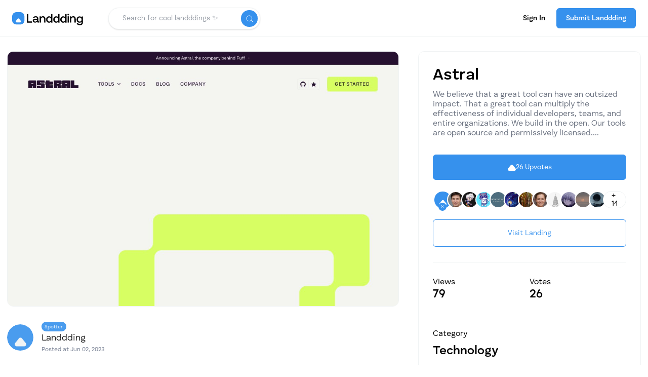

--- FILE ---
content_type: text/html; charset=utf-8
request_url: https://landdding.com/l/astral-v8xd
body_size: 8865
content:
<!DOCTYPE html><html lang="en"><head><meta charSet="utf-8" name="viewport" content="width=device-width, initial-scale=1, maximum-scale=1, user-scalable=no"/><title>Astral - Landdding</title><meta property="og:title" content="Astral - Landdding"/><meta name="twitter:title" content="Astral - Landdding"/><meta name="description" content="We believe that a great tool can have an outsized impact.
That a great tool can multiply the effectiveness of individual developers, teams, and entire organizations.
We build in the open. Our tools are open source and permissively licensed.
We strive to advance existing standards and integrate with the broader ecosystem.
We value openness. We value action. We value craft."/><meta property="og:description" content="We believe that a great tool can have an outsized impact.
That a great tool can multiply the effectiveness of individual developers, teams, and entire organizations.
We build in the open. Our tools are open source and permissively licensed.
We strive to advance existing standards and integrate with the broader ecosystem.
We value openness. We value action. We value craft."/><meta name="twitter:description" content="We believe that a great tool can have an outsized impact.
That a great tool can multiply the effectiveness of individual developers, teams, and entire organizations.
We build in the open. Our tools are open source and permissively licensed.
We strive to advance existing standards and integrate with the broader ecosystem.
We value openness. We value action. We value craft."/><meta property="og:image"/><meta name="twitter:image"/><meta name="next-head-count" content="9"/><link href="/favicon.ico" rel="shortcut icon" type="image/x-icon"/><script src="https://www.googletagmanager.com/gtag/js?id=G-QBDYQB1722" async=""></script><script src="https://unpkg.com/@lottiefiles/lottie-player@latest/dist/lottie-player.js" async=""></script><script type="text/javascript" src="/js/landdding.js" defer=""></script><link rel="preload" href="/_next/static/css/e1f38da008251ccc.css" as="style"/><link rel="stylesheet" href="/_next/static/css/e1f38da008251ccc.css" data-n-g=""/><link rel="preload" href="/_next/static/css/a8c7d01d323e33e3.css" as="style"/><link rel="stylesheet" href="/_next/static/css/a8c7d01d323e33e3.css" data-n-p=""/><noscript data-n-css=""></noscript><script defer="" nomodule="" src="/_next/static/chunks/polyfills-0d1b80a048d4787e.js"></script><script src="/_next/static/chunks/webpack-82a8818d6f66f74e.js" defer=""></script><script src="/_next/static/chunks/framework-5f4595e5518b5600.js" defer=""></script><script src="/_next/static/chunks/main-959cc2ac3c742fb4.js" defer=""></script><script src="/_next/static/chunks/pages/_app-76d3228d12fa4ba9.js" defer=""></script><script src="/_next/static/chunks/fc83e031-029de0314adf0537.js" defer=""></script><script src="/_next/static/chunks/520c8229-217a7e89b6902baf.js" defer=""></script><script src="/_next/static/chunks/629-972d5ffe932d2671.js" defer=""></script><script src="/_next/static/chunks/340-4604468290b9fa42.js" defer=""></script><script src="/_next/static/chunks/854-50e88d06d75f2670.js" defer=""></script><script src="/_next/static/chunks/pages/l/%5Bslug%5D-0c47ba69503e80ad.js" defer=""></script><script src="/_next/static/TVNfTI8lZ6Ls_1Eo60jqO/_buildManifest.js" defer=""></script><script src="/_next/static/TVNfTI8lZ6Ls_1Eo60jqO/_ssgManifest.js" defer=""></script></head><body><div id="__next" data-reactroot=""><section class=""><div class="navbar-holder"><div class="navbar w-nav"><div class="nav-container-edge"><div class="nav-content-container"><div class="nav-menu-container"><a href="/"><svg width="140" height="26" viewBox="0 0 140 26" fill="none" xmlns="http://www.w3.org/2000/svg" style="cursor:pointer;margin-top:.4em"><path fill-rule="evenodd" clip-rule="evenodd" d="M0.563851 5.24619C0 6.69122 0 8.50969 0 12.1466C0 15.7836 0 17.602 0.563851 19.0471C1.40149 21.1938 3.09951 22.8918 5.24619 23.7294C6.69122 24.2933 8.50969 24.2933 12.1466 24.2933C15.7836 24.2933 17.602 24.2933 19.0471 23.7294C21.1938 22.8918 22.8918 21.1938 23.7294 19.0471C24.2933 17.602 24.2933 15.7836 24.2933 12.1466C24.2933 8.50969 24.2933 6.69122 23.7294 5.24619C22.8918 3.09951 21.1938 1.40149 19.0471 0.563851C17.602 0 15.7836 0 12.1466 0C8.50969 0 6.69122 0 5.24619 0.563851C3.09951 1.40149 1.40149 3.09951 0.563851 5.24619ZM17.4279 19.2468C17.5452 18.9534 17.6039 18.7187 17.6039 18.4253C17.6039 18.0145 17.4866 17.6037 17.1933 17.2517L13.7323 12.9681C13.3803 12.5573 12.8524 12.3226 12.3244 12.3226C11.7378 12.3226 11.2685 12.5573 10.9165 12.9681L7.45554 17.2517C6.98625 17.7798 6.92759 18.5426 7.2209 19.1881C7.57286 19.8336 8.15947 20.2443 8.86341 20.2443H15.7854C16.4894 20.2443 17.1346 19.8922 17.4279 19.2468Z" fill="#3691ED"></path><path fill-rule="evenodd" clip-rule="evenodd" d="M139.732 8.46286H137.468L137.179 10.3895C136.746 9.76336 136.216 9.25761 135.542 8.87228C134.867 8.51103 134.049 8.31836 133.133 8.31836C132.026 8.31836 131.014 8.58328 130.147 9.11311C129.256 9.64294 128.558 10.3654 128.052 11.3047C127.546 12.268 127.305 13.3518 127.305 14.58C127.305 15.8805 127.546 16.9884 128.052 17.9276C128.534 18.8669 129.232 19.5894 130.123 20.0951C130.99 20.6009 132.002 20.8417 133.133 20.8417C134.916 20.8417 136.24 20.1674 137.155 18.8187V20.1914C137.155 22.5034 135.975 23.6354 133.615 23.6354C132.7 23.6354 131.953 23.4668 131.375 23.0814C130.797 22.6961 130.412 22.1663 130.268 21.4679H127.618C127.715 22.8406 128.293 23.9003 129.352 24.6469C130.388 25.3934 131.737 25.7547 133.422 25.7547C135.566 25.7547 137.155 25.2971 138.191 24.3338C139.202 23.3704 139.732 22.0218 139.732 20.2878V8.46286ZM136.168 17.5424C135.494 18.289 134.627 18.6503 133.567 18.6503C132.483 18.6503 131.616 18.289 130.966 17.5183C130.292 16.7718 129.979 15.7843 129.979 14.5802C129.979 13.376 130.292 12.4127 130.966 11.642C131.616 10.8954 132.483 10.5101 133.567 10.5101C134.627 10.5101 135.494 10.8954 136.168 11.6661C136.818 12.4368 137.155 13.4242 137.155 14.6283C137.155 15.8325 136.818 16.7958 136.168 17.5424Z" fill="black"></path><path d="M120.724 8.0376C122.169 8.0376 123.373 8.49518 124.288 9.38626C125.203 10.3014 125.685 11.7464 125.685 13.7213V20.5128H123.06V13.8658C123.06 12.7098 122.795 11.8187 122.313 11.1925C121.807 10.5904 121.085 10.2773 120.122 10.2773C119.086 10.2773 118.267 10.6386 117.689 11.3611C117.111 12.0836 116.822 13.0469 116.822 14.2993V20.5128H114.221V8.1821H116.485L116.774 9.79568C117.689 8.63968 119.014 8.0376 120.724 8.0376Z" fill="black"></path><path d="M110.829 3.25635C111.263 3.25635 111.648 3.42493 111.961 3.71393C112.25 4.00293 112.419 4.38826 112.419 4.82176C112.419 5.27935 112.25 5.66468 111.961 5.95368C111.648 6.24268 111.263 6.38718 110.829 6.38718C110.372 6.38718 109.986 6.24268 109.697 5.95368C109.384 5.66468 109.24 5.27935 109.24 4.82176C109.24 4.38826 109.384 4.00293 109.697 3.71393C109.986 3.42493 110.372 3.25635 110.829 3.25635Z" fill="black"></path><path d="M109.529 20.5241V8.19343H112.13V20.5241H109.529Z" fill="black"></path><path fill-rule="evenodd" clip-rule="evenodd" d="M79.5637 3.80273H76.9627V10.0403C76.5292 9.46232 75.9994 9.02882 75.325 8.69165C74.6507 8.35448 73.856 8.1859 72.9649 8.1859C71.857 8.1859 70.8456 8.45082 69.9786 8.98065C69.0875 9.51048 68.389 10.233 67.8833 11.1963C67.3775 12.1596 67.1367 13.2434 67.1367 14.4957C67.1367 15.7962 67.3775 16.9041 67.8833 17.8674C68.365 18.8307 69.0634 19.5532 69.9545 20.059C70.8215 20.5647 71.833 20.8056 72.9649 20.8056C74.6507 20.8056 75.9994 20.1553 76.9868 18.8066L77.2999 20.6611H79.5637V3.80273ZM75.9993 17.4821C75.325 18.2527 74.458 18.614 73.3983 18.614C72.3146 18.614 71.4476 18.2527 70.7973 17.4821C70.123 16.7114 69.8099 15.724 69.8099 14.4957C69.8099 13.2916 70.123 12.3282 70.7973 11.5576C71.4476 10.7869 72.3146 10.4016 73.3983 10.4016C74.458 10.4016 75.325 10.7869 75.9993 11.5576C76.6496 12.3282 76.9867 13.3157 76.9867 14.5439C76.9867 15.7481 76.6496 16.7355 75.9993 17.4821Z" fill="black"></path><path fill-rule="evenodd" clip-rule="evenodd" d="M93.6189 3.80273H91.0179V10.0403C90.5844 9.46232 90.0546 9.02882 89.3802 8.69165C88.7059 8.35448 87.9111 8.1859 87.0201 8.1859C85.9122 8.1859 84.9007 8.45082 84.0337 8.98065C83.1426 9.51048 82.4442 10.233 81.9385 11.1963C81.4327 12.1596 81.1919 13.2434 81.1919 14.4957C81.1919 15.7962 81.4327 16.9041 81.9385 17.8674C82.4201 18.8307 83.1186 19.5532 84.0096 20.059C84.8766 20.5647 85.8881 20.8056 87.0201 20.8056C88.7059 20.8056 90.0546 20.1553 91.042 18.8066L91.3551 20.6611H93.6189V3.80273ZM90.0546 17.4821C89.3802 18.2527 88.5132 18.614 87.4536 18.614C86.3698 18.614 85.5028 18.2527 84.8526 17.4821C84.1782 16.7114 83.8652 15.724 83.8652 14.4957C83.8652 13.2916 84.1782 12.3282 84.8526 11.5576C85.5028 10.7869 86.3698 10.4016 87.4536 10.4016C88.5132 10.4016 89.3802 10.7869 90.0546 11.5576C90.7048 12.3282 91.042 13.3157 91.042 14.5439C91.042 15.7481 90.7048 16.7355 90.0546 17.4821Z" fill="black"></path><path fill-rule="evenodd" clip-rule="evenodd" d="M107.415 3.80273H104.814V10.0403C104.381 9.46232 103.851 9.02882 103.176 8.69165C102.502 8.35448 101.707 8.1859 100.816 8.1859C99.7085 8.1859 98.697 8.45082 97.83 8.98065C96.9389 9.51048 96.2405 10.233 95.7347 11.1963C95.229 12.1596 94.9882 13.2434 94.9882 14.4957C94.9882 15.7962 95.229 16.9041 95.7347 17.8674C96.2164 18.8307 96.9148 19.5532 97.8059 20.059C98.6729 20.5647 99.6844 20.8056 100.816 20.8056C102.502 20.8056 103.851 20.1553 104.838 18.8066L105.151 20.6611H107.415V3.80273ZM103.851 17.4821C103.176 18.2527 102.309 18.614 101.25 18.614C100.166 18.614 99.299 18.2527 98.6488 17.4821C97.9744 16.7114 97.6614 15.724 97.6614 14.4957C97.6614 13.2916 97.9744 12.3282 98.6488 11.5576C99.299 10.7869 100.166 10.4016 101.25 10.4016C102.309 10.4016 103.176 10.7869 103.851 11.5576C104.501 12.3282 104.838 13.3157 104.838 14.5439C104.838 15.7481 104.501 16.7355 103.851 17.4821Z" fill="black"></path><path d="M60.8282 8.0376C62.2732 8.0376 63.4773 8.49518 64.3925 9.38626C65.3077 10.3014 65.7893 11.7464 65.7893 13.7213V20.5128H63.1643V13.8658C63.1643 12.7098 62.8993 11.8187 62.4177 11.1925C61.9119 10.5904 61.1894 10.2773 60.2261 10.2773C59.1905 10.2773 58.3717 10.6386 57.7937 11.3611C57.2157 12.0836 56.9267 13.0469 56.9267 14.2993V20.5128H54.3257V8.1821H56.5895L56.8785 9.79568C57.7937 8.63968 59.1183 8.0376 60.8282 8.0376Z" fill="black"></path><path fill-rule="evenodd" clip-rule="evenodd" d="M52.9788 18.2489H52.473C51.9191 18.2489 51.6542 17.9599 51.6542 17.3819V12.5171C51.6542 11.0721 51.1966 9.96426 50.3055 9.1936C49.3904 8.42293 48.114 8.0376 46.4763 8.0376C44.9109 8.0376 43.6585 8.39885 42.6952 9.07318C41.7319 9.74751 41.178 10.7108 41.0575 11.9391H43.6104C43.7067 11.4093 43.9957 10.9758 44.4774 10.6386C44.959 10.3014 45.5852 10.1328 46.3559 10.1328C47.1988 10.1328 47.8731 10.3496 48.3548 10.7349C48.8365 11.1203 49.0773 11.6742 49.0773 12.3485V13.0951H45.9705C44.2365 13.0951 42.936 13.4563 42.045 14.1307C41.1298 14.805 40.6963 15.7924 40.6963 17.0448C40.6963 18.1767 41.1057 19.0678 41.9486 19.6939C42.7675 20.3442 43.8753 20.6573 45.2721 20.6573C47.0543 20.6573 48.403 19.9588 49.3422 18.5379C49.3422 19.1882 49.5108 19.6698 49.872 20.007C50.2092 20.3442 50.7872 20.5128 51.606 20.5128H52.9788V18.2489ZM49.0773 15.0214V15.4549C49.0532 16.4182 48.7402 17.1889 48.1381 17.7669C47.536 18.3449 46.6931 18.6339 45.6334 18.6339C44.9109 18.6339 44.357 18.4894 43.9476 18.1522C43.5382 17.8391 43.3455 17.4056 43.3455 16.8758C43.3455 16.2737 43.5622 15.8161 43.9957 15.503C44.4292 15.1899 45.0313 15.0214 45.8502 15.0214H49.0773Z" fill="black"></path><path d="M39.349 20.6611H29.3303V3.80273H32.0999V18.2046H39.349V20.6611Z" fill="black"></path></svg></a><div class="nav-items-holder"><div class="search-form-holder"><div class="search-full-container"><div class="search-form-block w-form"><div class="search-input-holder"><input type="text" class="search-input w-input" maxLength="32" value="" placeholder="Search for cool landddings ✨"/><span class="w-button search-button"></span></div></div></div><div class="open-search-trigger"></div></div><div class="nav-link-holder mr-2 animate-pulse flex" style="margin-right:1em"><div style="width:32px;height:32px;border-radius:32px" class="bg-gray-100"></div><div style="width:82px;height:18px;border-radius:32px;margin-left:.5em" class="bg-gray-100"></div></div><div class="nav-submit-button pointer"><a href="/submit"><span class="button w-inline-block pointer"><div class="submit-button-text-desktop">Submit Landdding</div><div class="submit-button-text-mobile">Submit</div></span></a></div></div></div></div></div></div></div><section style="min-height:80vh" mdlfy-content="component" class=""><div class="nav-line-bg"></div><div class="section"><div class="container"><div class="animate-on-load-1st"><div class="w-layout-grid landing-grid"><div class="content"><div class="landing-full-details"><div class="landing-image-holder"><img src="/images/landing-image.png" class="landing-full-image" alt="Astral Thumbnail"/></div><div class="landing-profile"><a class="reset-anchor" href="/u/landdding"><div class="landing-profile-holder"><div class="item-profile-image-holder"><img src="/images/user.png" alt="Landdding Profile Photo" class="profile-image"/></div><div class="landing-profile-name-holder"><div class="maker-badge"><div>Spotter</div></div><div class="landing-profile-name">Landdding      </div><div class="landing-profile-posted">Posted at Jun 02, 2023</div></div></div></a></div><div class="line"></div></div></div><div class="content"><div class="item-detail-box"><div class="landing-title-row"><h1 class="landing-title">Astral</h1></div><p class="landing-description">We believe that a great tool can have an outsized impact.
That a great tool can multiply the effectiveness of individual developers, teams, and entire organizations.
We build in the open. Our tools are open source and permissively licensed....</p><div class="item-button voted-item-button item-button-blue w-inline-block pointer p-4"><div style="width:100%;height:0px;display:flex;justify-content:center;align-items:center;margin-right:0px;margin-bottom:5px"></div></div><div class="landing-upvoters animate-pulse"><div style="height:38px;width:38px;border-radius:99px" class="bg-gray-100"></div><div style="height:34px;width:34px;margin-left:-3px;z-index:1;border-radius:99px" class="bg-gray-100"></div><div style="height:34px;width:34px;margin-left:-3px;z-index:2;border-radius:99px" class="bg-gray-100"></div><div style="height:34px;width:34px;margin-left:-3px;z-index:3;border-radius:99px" class="bg-gray-100"></div><div style="height:34px;width:34px;margin-left:-3px;z-index:4;border-radius:99px" class="bg-gray-100"></div><div style="height:34px;width:34px;margin-left:-3px;z-index:5;border-radius:99px" class="bg-gray-100"></div><div style="height:34px;width:34px;margin-left:-3px;z-index:6;border-radius:99px" class="bg-gray-100"></div><div style="height:34px;width:34px;margin-left:-3px;z-index:7;border-radius:99px" class="bg-gray-100"></div><div style="height:34px;width:34px;margin-left:-3px;z-index:8;border-radius:99px" class="bg-gray-100"></div><div style="height:34px;width:34px;margin-left:-3px;z-index:9;border-radius:99px" class="bg-gray-100"></div><div style="height:34px;width:34px;margin-left:-3px;z-index:10;border-radius:99px" class="bg-gray-100"></div><div style="height:34px;width:34px;margin-left:-3px;z-index:11;border-radius:99px" class="bg-gray-100"></div><div style="height:34px;width:34px;margin-left:-3px;z-index:12;border-radius:99px" class="bg-gray-100"></div></div><a href="https://astral.sh/?ref=landdding.com" target="_blank" rel="noreferrer nofollow" class="button button-light-with-border w-inline-block"><div class="upvote-text">Visit Landing</div></a><div class="line"></div><div class="landing-details"><div class="landing-details-top"><div class="landing-details-content"><div class="landing-details-text">Views</div><div class="landing-details-value animate-pulse"><div style="border-radius:12px;width:52px;height:32px" class="bg-gray-100"></div></div></div><div class="landing-details-content ldc-votes"><div class="landing-details-text">Votes</div><div class="landing-details-value animate-pulse"><div style="border-radius:12px;width:52px;height:32px" class="bg-gray-100"></div></div></div></div><div><div class="landing-details-category"><div class="landing-details-text mb-2">Category</div><a class="reset-anchor" href="/c/technology"><span class="landing-details-value" style="margin-top:10px">Technology</span></a></div></div><div class="landing-details-bottom"><div class="landing-details-text">Tags</div><div class="landing-details-tags"><a href="/search?term=#Web%20App"><span class="button-tag w-button">#<!-- -->Web App</span></a><a href="/search?term=#Big%20Type"><span class="button-tag w-button">#<!-- -->Big Type</span></a><a href="/search?term=#Flat%20Design"><span class="button-tag w-button">#<!-- -->Flat Design</span></a><a href="/search?term=#Tech"><span class="button-tag w-button">#<!-- -->Tech</span></a><a href="/search?term=#Software"><span class="button-tag w-button">#<!-- -->Software</span></a><a href="/search?term=#Pastel%20Colors"><span class="button-tag w-button">#<!-- -->Pastel Colors</span></a><a href="/search?term=#Sans%20Serif"><span class="button-tag w-button">#<!-- -->Sans Serif</span></a></div></div></div></div></div></div></div></div></div></section><div class="footer move-up"><div class="feed-container footer-container"><div class="footer-content-container"><div class="footer-top"><div class="fade-in-move-on-scroll"><a href="/"><svg width="140" height="26" viewBox="0 0 140 26" fill="none" xmlns="http://www.w3.org/2000/svg" style="cursor:pointer;margin-top:0px"><path fill-rule="evenodd" clip-rule="evenodd" d="M0.563851 5.24619C0 6.69122 0 8.50969 0 12.1466C0 15.7836 0 17.602 0.563851 19.0471C1.40149 21.1938 3.09951 22.8918 5.24619 23.7294C6.69122 24.2933 8.50969 24.2933 12.1466 24.2933C15.7836 24.2933 17.602 24.2933 19.0471 23.7294C21.1938 22.8918 22.8918 21.1938 23.7294 19.0471C24.2933 17.602 24.2933 15.7836 24.2933 12.1466C24.2933 8.50969 24.2933 6.69122 23.7294 5.24619C22.8918 3.09951 21.1938 1.40149 19.0471 0.563851C17.602 0 15.7836 0 12.1466 0C8.50969 0 6.69122 0 5.24619 0.563851C3.09951 1.40149 1.40149 3.09951 0.563851 5.24619ZM17.4279 19.2468C17.5452 18.9534 17.6039 18.7187 17.6039 18.4253C17.6039 18.0145 17.4866 17.6037 17.1933 17.2517L13.7323 12.9681C13.3803 12.5573 12.8524 12.3226 12.3244 12.3226C11.7378 12.3226 11.2685 12.5573 10.9165 12.9681L7.45554 17.2517C6.98625 17.7798 6.92759 18.5426 7.2209 19.1881C7.57286 19.8336 8.15947 20.2443 8.86341 20.2443H15.7854C16.4894 20.2443 17.1346 19.8922 17.4279 19.2468Z" fill="#3691ED"></path><path fill-rule="evenodd" clip-rule="evenodd" d="M139.732 8.46286H137.468L137.179 10.3895C136.746 9.76336 136.216 9.25761 135.542 8.87228C134.867 8.51103 134.049 8.31836 133.133 8.31836C132.026 8.31836 131.014 8.58328 130.147 9.11311C129.256 9.64294 128.558 10.3654 128.052 11.3047C127.546 12.268 127.305 13.3518 127.305 14.58C127.305 15.8805 127.546 16.9884 128.052 17.9276C128.534 18.8669 129.232 19.5894 130.123 20.0951C130.99 20.6009 132.002 20.8417 133.133 20.8417C134.916 20.8417 136.24 20.1674 137.155 18.8187V20.1914C137.155 22.5034 135.975 23.6354 133.615 23.6354C132.7 23.6354 131.953 23.4668 131.375 23.0814C130.797 22.6961 130.412 22.1663 130.268 21.4679H127.618C127.715 22.8406 128.293 23.9003 129.352 24.6469C130.388 25.3934 131.737 25.7547 133.422 25.7547C135.566 25.7547 137.155 25.2971 138.191 24.3338C139.202 23.3704 139.732 22.0218 139.732 20.2878V8.46286ZM136.168 17.5424C135.494 18.289 134.627 18.6503 133.567 18.6503C132.483 18.6503 131.616 18.289 130.966 17.5183C130.292 16.7718 129.979 15.7843 129.979 14.5802C129.979 13.376 130.292 12.4127 130.966 11.642C131.616 10.8954 132.483 10.5101 133.567 10.5101C134.627 10.5101 135.494 10.8954 136.168 11.6661C136.818 12.4368 137.155 13.4242 137.155 14.6283C137.155 15.8325 136.818 16.7958 136.168 17.5424Z" fill="black"></path><path d="M120.724 8.0376C122.169 8.0376 123.373 8.49518 124.288 9.38626C125.203 10.3014 125.685 11.7464 125.685 13.7213V20.5128H123.06V13.8658C123.06 12.7098 122.795 11.8187 122.313 11.1925C121.807 10.5904 121.085 10.2773 120.122 10.2773C119.086 10.2773 118.267 10.6386 117.689 11.3611C117.111 12.0836 116.822 13.0469 116.822 14.2993V20.5128H114.221V8.1821H116.485L116.774 9.79568C117.689 8.63968 119.014 8.0376 120.724 8.0376Z" fill="black"></path><path d="M110.829 3.25635C111.263 3.25635 111.648 3.42493 111.961 3.71393C112.25 4.00293 112.419 4.38826 112.419 4.82176C112.419 5.27935 112.25 5.66468 111.961 5.95368C111.648 6.24268 111.263 6.38718 110.829 6.38718C110.372 6.38718 109.986 6.24268 109.697 5.95368C109.384 5.66468 109.24 5.27935 109.24 4.82176C109.24 4.38826 109.384 4.00293 109.697 3.71393C109.986 3.42493 110.372 3.25635 110.829 3.25635Z" fill="black"></path><path d="M109.529 20.5241V8.19343H112.13V20.5241H109.529Z" fill="black"></path><path fill-rule="evenodd" clip-rule="evenodd" d="M79.5637 3.80273H76.9627V10.0403C76.5292 9.46232 75.9994 9.02882 75.325 8.69165C74.6507 8.35448 73.856 8.1859 72.9649 8.1859C71.857 8.1859 70.8456 8.45082 69.9786 8.98065C69.0875 9.51048 68.389 10.233 67.8833 11.1963C67.3775 12.1596 67.1367 13.2434 67.1367 14.4957C67.1367 15.7962 67.3775 16.9041 67.8833 17.8674C68.365 18.8307 69.0634 19.5532 69.9545 20.059C70.8215 20.5647 71.833 20.8056 72.9649 20.8056C74.6507 20.8056 75.9994 20.1553 76.9868 18.8066L77.2999 20.6611H79.5637V3.80273ZM75.9993 17.4821C75.325 18.2527 74.458 18.614 73.3983 18.614C72.3146 18.614 71.4476 18.2527 70.7973 17.4821C70.123 16.7114 69.8099 15.724 69.8099 14.4957C69.8099 13.2916 70.123 12.3282 70.7973 11.5576C71.4476 10.7869 72.3146 10.4016 73.3983 10.4016C74.458 10.4016 75.325 10.7869 75.9993 11.5576C76.6496 12.3282 76.9867 13.3157 76.9867 14.5439C76.9867 15.7481 76.6496 16.7355 75.9993 17.4821Z" fill="black"></path><path fill-rule="evenodd" clip-rule="evenodd" d="M93.6189 3.80273H91.0179V10.0403C90.5844 9.46232 90.0546 9.02882 89.3802 8.69165C88.7059 8.35448 87.9111 8.1859 87.0201 8.1859C85.9122 8.1859 84.9007 8.45082 84.0337 8.98065C83.1426 9.51048 82.4442 10.233 81.9385 11.1963C81.4327 12.1596 81.1919 13.2434 81.1919 14.4957C81.1919 15.7962 81.4327 16.9041 81.9385 17.8674C82.4201 18.8307 83.1186 19.5532 84.0096 20.059C84.8766 20.5647 85.8881 20.8056 87.0201 20.8056C88.7059 20.8056 90.0546 20.1553 91.042 18.8066L91.3551 20.6611H93.6189V3.80273ZM90.0546 17.4821C89.3802 18.2527 88.5132 18.614 87.4536 18.614C86.3698 18.614 85.5028 18.2527 84.8526 17.4821C84.1782 16.7114 83.8652 15.724 83.8652 14.4957C83.8652 13.2916 84.1782 12.3282 84.8526 11.5576C85.5028 10.7869 86.3698 10.4016 87.4536 10.4016C88.5132 10.4016 89.3802 10.7869 90.0546 11.5576C90.7048 12.3282 91.042 13.3157 91.042 14.5439C91.042 15.7481 90.7048 16.7355 90.0546 17.4821Z" fill="black"></path><path fill-rule="evenodd" clip-rule="evenodd" d="M107.415 3.80273H104.814V10.0403C104.381 9.46232 103.851 9.02882 103.176 8.69165C102.502 8.35448 101.707 8.1859 100.816 8.1859C99.7085 8.1859 98.697 8.45082 97.83 8.98065C96.9389 9.51048 96.2405 10.233 95.7347 11.1963C95.229 12.1596 94.9882 13.2434 94.9882 14.4957C94.9882 15.7962 95.229 16.9041 95.7347 17.8674C96.2164 18.8307 96.9148 19.5532 97.8059 20.059C98.6729 20.5647 99.6844 20.8056 100.816 20.8056C102.502 20.8056 103.851 20.1553 104.838 18.8066L105.151 20.6611H107.415V3.80273ZM103.851 17.4821C103.176 18.2527 102.309 18.614 101.25 18.614C100.166 18.614 99.299 18.2527 98.6488 17.4821C97.9744 16.7114 97.6614 15.724 97.6614 14.4957C97.6614 13.2916 97.9744 12.3282 98.6488 11.5576C99.299 10.7869 100.166 10.4016 101.25 10.4016C102.309 10.4016 103.176 10.7869 103.851 11.5576C104.501 12.3282 104.838 13.3157 104.838 14.5439C104.838 15.7481 104.501 16.7355 103.851 17.4821Z" fill="black"></path><path d="M60.8282 8.0376C62.2732 8.0376 63.4773 8.49518 64.3925 9.38626C65.3077 10.3014 65.7893 11.7464 65.7893 13.7213V20.5128H63.1643V13.8658C63.1643 12.7098 62.8993 11.8187 62.4177 11.1925C61.9119 10.5904 61.1894 10.2773 60.2261 10.2773C59.1905 10.2773 58.3717 10.6386 57.7937 11.3611C57.2157 12.0836 56.9267 13.0469 56.9267 14.2993V20.5128H54.3257V8.1821H56.5895L56.8785 9.79568C57.7937 8.63968 59.1183 8.0376 60.8282 8.0376Z" fill="black"></path><path fill-rule="evenodd" clip-rule="evenodd" d="M52.9788 18.2489H52.473C51.9191 18.2489 51.6542 17.9599 51.6542 17.3819V12.5171C51.6542 11.0721 51.1966 9.96426 50.3055 9.1936C49.3904 8.42293 48.114 8.0376 46.4763 8.0376C44.9109 8.0376 43.6585 8.39885 42.6952 9.07318C41.7319 9.74751 41.178 10.7108 41.0575 11.9391H43.6104C43.7067 11.4093 43.9957 10.9758 44.4774 10.6386C44.959 10.3014 45.5852 10.1328 46.3559 10.1328C47.1988 10.1328 47.8731 10.3496 48.3548 10.7349C48.8365 11.1203 49.0773 11.6742 49.0773 12.3485V13.0951H45.9705C44.2365 13.0951 42.936 13.4563 42.045 14.1307C41.1298 14.805 40.6963 15.7924 40.6963 17.0448C40.6963 18.1767 41.1057 19.0678 41.9486 19.6939C42.7675 20.3442 43.8753 20.6573 45.2721 20.6573C47.0543 20.6573 48.403 19.9588 49.3422 18.5379C49.3422 19.1882 49.5108 19.6698 49.872 20.007C50.2092 20.3442 50.7872 20.5128 51.606 20.5128H52.9788V18.2489ZM49.0773 15.0214V15.4549C49.0532 16.4182 48.7402 17.1889 48.1381 17.7669C47.536 18.3449 46.6931 18.6339 45.6334 18.6339C44.9109 18.6339 44.357 18.4894 43.9476 18.1522C43.5382 17.8391 43.3455 17.4056 43.3455 16.8758C43.3455 16.2737 43.5622 15.8161 43.9957 15.503C44.4292 15.1899 45.0313 15.0214 45.8502 15.0214H49.0773Z" fill="black"></path><path d="M39.349 20.6611H29.3303V3.80273H32.0999V18.2046H39.349V20.6611Z" fill="black"></path></svg></a></div></div><div class="footer-flex-container"><div class="fade-in-move-on-scroll"><div class="footer-heading">Explore endless website possibilities</div><div class="fade-in-move-on-scroll"><div class="footer-text-color">With over a billion websites in the world, this is where we showcase the best and inspire the community to use and create ✨</div></div><div class="footer-social-media-holder" style="margin-top:30px"><a href="https://linkedin.com/company/landdding" target="_blank" class="footer-social-media w-inline-block" rel="noreferrer nofollow"><div class="linkedin-background"><svg width="24" height="24" viewBox="0 0 24 24" fill="none" xmlns="http://www.w3.org/2000/svg"><path d="M22.23 0H1.77C0.8 0 0 0.77 0 1.72V22.28C0 23.23 0.8 24 1.77 24H22.23C23.21 24 24 23.23 24 22.28V1.72C24 0.77 23.2 0 22.23 0ZM7.27 20.1H3.65V9.24H7.27V20.1ZM5.47 7.76H5.44C4.22 7.76 3.44 6.93 3.44 5.89C3.44 4.83 4.24 4.02 5.49 4.02C6.73 4.02 7.49 4.82 7.51 5.89C7.51 6.93 6.73 7.76 5.46 7.76H5.47ZM20.34 20.1H16.71V14.3C16.71 12.85 16.19 11.85 14.88 11.85C13.88 11.85 13.28 12.52 13.01 13.17C12.91 13.4 12.9 13.72 12.9 14.05V20.1H9.28C9.28 20.1 9.33 10.28 9.28 9.26H12.91V10.8C13.2377 10.2313 13.7146 9.76299 14.2892 9.44573C14.8638 9.12848 15.5141 8.97434 16.17 9C18.56 9 20.35 10.56 20.35 13.89V20.1H20.34Z" fill="white"></path></svg></div></a><a href="https://pinterest.com/landdding" target="_blank" class="footer-social-media w-inline-block" rel="noreferrer nofollow"><div class="pinterest-background"><svg xmlns="http://www.w3.org/2000/svg" viewBox="0 0 48 48" width="32" height="32" fill="#ffffff"><path d="M24.4439087,11.4161377c-8.6323242,0-13.2153931,5.7946167-13.2153931,12.1030884 c0,2.9338379,1.5615234,6.5853882,4.0599976,7.7484131c0.378418,0.1762085,0.581543,0.1000366,0.668457-0.2669067 c0.0668945-0.2784424,0.4038086-1.6369019,0.5553589-2.2684326c0.0484619-0.2015381,0.0246582-0.3746338-0.1384277-0.5731201 c-0.8269653-1.0030518-1.4884644-2.8461304-1.4884644-4.5645752c0-4.4115601,3.3399658-8.6799927,9.0299683-8.6799927 c4.9130859,0,8.3530884,3.3484497,8.3530884,8.1369019c0,5.4099731-2.7322998,9.1584473-6.2869263,9.1584473 c-1.9630737,0-3.4330444-1.6238403-2.9615479-3.6153564c0.5654297-2.3769531,1.6569214-4.9415283,1.6569214-6.6584473 c0-1.5354004-0.8230591-2.8169556-2.5299683-2.8169556c-2.006958,0-3.6184692,2.0753784-3.6184692,4.8569336 c0,1.7700195,0.5984497,2.9684448,0.5984497,2.9684448s-1.9822998,8.3815308-2.3453979,9.9415283 c-0.4019775,1.72229-0.2453003,4.1416016-0.0713501,5.7233887l0,0c0.4511108,0.1768799,0.9024048,0.3537598,1.3687744,0.4981079l0,0 c0.8168945-1.3278198,2.0349731-3.5056763,2.4864502-5.2422485c0.2438354-0.9361572,1.2468872-4.7546387,1.2468872-4.7546387 c0.6515503,1.2438965,2.5561523,2.296936,4.5831299,2.296936c6.0314941,0,10.378418-5.546936,10.378418-12.4400024 C36.7738647,16.3591919,31.3823242,11.4161377,24.4439087,11.4161377z"></path></svg></div></a><a href="https://www.facebook.com/landdding" target="_blank" class="footer-social-media w-inline-block" rel="noreferrer nofollow"><div class="facebook-background"><svg xmlns="http://www.w3.org/2000/svg" width="24" height="24" viewBox="0 0 24 24" fill="#ffffff"><path d="M24 12.07C24 5.41 18.63 0 12 0S0 5.4 0 12.07C0 18.1 4.39 23.1 10.13 24v-8.44H7.08v-3.49h3.04V9.41c0-3.02 1.8-4.7 4.54-4.7 1.31 0 2.68.24 2.68.24v2.97h-1.5c-1.5 0-1.96.93-1.96 1.89v2.26h3.32l-.53 3.5h-2.8V24C19.62 23.1 24 18.1 24 12.07"></path></svg></div></a><a href="https://instagram.com/landdding" target="_blank" class="footer-social-media w-inline-block" rel="noreferrer nofollow"><div class="instagram-background"><svg xmlns="http://www.w3.org/2000/svg" width="24" height="24" viewBox="0 0 24 24" fill="#ffffff"><path d="M16.98 0a6.9 6.9 0 0 1 5.08 1.98A6.94 6.94 0 0 1 24 7.02v9.96c0 2.08-.68 3.87-1.98 5.13A7.14 7.14 0 0 1 16.94 24H7.06a7.06 7.06 0 0 1-5.03-1.89A6.96 6.96 0 0 1 0 16.94V7.02C0 2.8 2.8 0 7.02 0h9.96zm.05 2.23H7.06c-1.45 0-2.7.43-3.53 1.25a4.82 4.82 0 0 0-1.3 3.54v9.92c0 1.5.43 2.7 1.3 3.58a5 5 0 0 0 3.53 1.25h9.88a5 5 0 0 0 3.53-1.25 4.73 4.73 0 0 0 1.4-3.54V7.02a5 5 0 0 0-1.3-3.49 4.82 4.82 0 0 0-3.54-1.3zM12 5.76c3.39 0 6.2 2.8 6.2 6.2a6.2 6.2 0 0 1-12.4 0 6.2 6.2 0 0 1 6.2-6.2zm0 2.22a3.99 3.99 0 0 0-3.97 3.97A3.99 3.99 0 0 0 12 15.92a3.99 3.99 0 0 0 3.97-3.97A3.99 3.99 0 0 0 12 7.98zm6.44-3.77a1.4 1.4 0 1 1 0 2.8 1.4 1.4 0 0 1 0-2.8z"></path></svg></div></a></div></div><div class="fade-in-move-on-scroll"><div><div class="footer-heading">More by Azwedo</div><div class="fade-in-move-on-scroll"><a href="https://modulify.ai?ref=landdding.com" target="_blank" rel="noreferrer nofollow" class="footer-link w-inline-block"><div>Modulify</div><div class="footer-small-text">AI Webflow Site Builder</div></a></div><div class="fade-in-move-on-scroll"><a href="https://www.goatslider.com?ref=landdding.com" target="_blank" rel="noreferrer nofollow" class="footer-link w-inline-block"><div>Goat Slider</div><div class="footer-small-text">Creative &amp; Dynamic sliders in Webflow</div></a></div><div class="fade-in-move-on-scroll"><a href="https://app.buildwithmodulo.com?ref=landdding.com" target="_blank" rel="noreferrer nofollow" class="footer-link w-inline-block"><div>Modulo</div><div class="footer-small-text">Explore 500+ Webflow components</div></a></div><div class="fade-in-move-on-scroll"><a href="https://wedoflow.com?ref=landdding.com" target="_blank" rel="noreferrer nofollow" class="footer-link w-inline-block"><div>WeDoFlow</div><div class="footer-small-text">Webflow Design Agency</div></a></div><div class="fade-in-move-on-scroll"><a href="https://logotouse.com?ref=landdding.com" target="_blank" rel="noreferrer nofollow" class="footer-link w-inline-block"><div>LogoToUse</div><div class="footer-small-text">The place for 120m Logos</div></a></div><div class="fade-in-move-on-scroll"><a href="https://fontinlogo.com?ref=landdding.com" target="_blank" rel="noreferrer nofollow" class="footer-link w-inline-block"><div>FontInLogo</div><div class="footer-small-text">Find fonts in best brands</div></a></div><div class="fade-in-move-on-scroll"><a href="https://wonderlist.design?ref=landdding.com" target="_blank" rel="noreferrer nofollow" class="footer-link w-inline-block"><div>WonderList</div><div class="footer-small-text">127 Premium Web Design in Figma</div></a></div><div class="fade-in-move-on-scroll"><a href="https://ikonik.azwedo.com?ref=landdding.com" target="_blank" rel="noreferrer nofollow" class="footer-link w-inline-block"><div>Ikonik</div><div class="footer-small-text">50k+ Copyright Free Icons</div></a></div></div></div><div class="fade-in-move-on-scroll"><div class="footer-heading">The Product</div><div class="fade-in-move-on-scroll"><a href="/faq"><span class="footer-link w-inline-block pointer">FAQ</span></a></div><div class="fade-in-move-on-scroll"><a href="/contact"><span class="footer-link w-inline-block pointer">Contact</span></a></div><div class="fade-in-move-on-scroll"><a href="/blog"><span class="footer-link w-inline-block pointer">Blog</span></a></div><div class="fade-in-move-on-scroll"><a href="/advertise"><span class="footer-link w-inline-block pointer">Advertise</span></a></div><div class="footer-top-margin"><div class="footer-heading">Legal</div><div class="fade-in-move-on-scroll"><a href="/terms"><span class="footer-link w-inline-block pointer">Terms of Service</span></a></div><div class="fade-in-move-on-scroll"><a href="/privacy"><span class="footer-link w-inline-block pointer">Privacy Policy</span></a></div></div></div><div class="fade-in-move-on-scroll"><div class="footer-heading">Top Categories</div><div class="fade-in-move-on-scroll"><div class="categories-wrapper"><div><div class="category-item pointer"><a href="/c/technology"><div class="footer-link w-inline-block">Technology</div></a></div><div class="category-item pointer"><a href="/c/education"><div class="footer-link w-inline-block">Education</div></a></div><div class="category-item pointer"><a href="/c/gaming"><div class="footer-link w-inline-block">Gaming</div></a></div><div class="category-item pointer"><a href="/c/finance"><div class="footer-link w-inline-block">Finance</div></a></div><div class="category-item pointer"><a href="/c/health-wellness"><div class="footer-link w-inline-block">Health &amp; Wellness</div></a></div><div class="category-item pointer"><a href="/c/web3"><div class="footer-link w-inline-block">Web3</div></a></div><div class="category-item pointer"><a href="/c/ai"><div class="footer-link w-inline-block">AI</div></a></div><div class="category-item pointer"><a href="/c/food-drinks"><div class="footer-link w-inline-block">Food &amp; Drinks</div></a></div><div class="category-item pointer"><a href="/c/e-commerce"><div class="footer-link w-inline-block">E-commerce</div></a></div><div class="category-item pointer"><a href="/c/entertainment"><div class="footer-link w-inline-block">Entertainment</div></a></div></div></div></div></div></div><div class="footer-bottom"><div class="fade-in-move-on-scroll"><div class="footer-text-color">Copyright © <!-- -->2026<!-- --> <a href="/">Landdding.com</a>. Made with 💙 by<!-- --> <a href="https://azwedo.com?ref=landdding.com">Azwedo.com</a></div></div></div></div></div></div></section></div><script id="__NEXT_DATA__" type="application/json">{"props":{"pageProps":{"landing":{"data":{"Landing":{"_id":"64790df7be97940014a4882c","Name":"Astral","Description":"We believe that a great tool can have an outsized impact.\nThat a great tool can multiply the effectiveness of individual developers, teams, and entire organizations.\nWe build in the open. Our tools are open source and permissively licensed.\nWe strive to advance existing standards and integrate with the broader ecosystem.\nWe value openness. We value action. We value craft.","Image":"https://firebasestorage.googleapis.com/v0/b/landdding-production.appspot.com/o/landings%2F93b4c7e1-bc36-4b87-a561-2c48d41f8db1?alt=media\u0026token=725a3bcd-37c3-488b-8b54-eaf632610394","Slug":"astral-v8xd","Website":"astral.sh/","Tags":["Web App","Big Type","Flat Design","Tech","Software","Pastel Colors","Sans Serif"],"DayCreated":"153","YearCreated":"2023","Views":78,"Submitter":"Spotter","Rank":0,"createdAt":"2023-06-02T00:00:00.000Z","UpvoteNum":26,"Category":{"Slug":"technology","Name":"Technology","__typename":"Category"},"User":{"_id":"6403b892a1ec0a0014bc4729","Name":"Landdding","Surname":"     ","Avatar":"https://firebasestorage.googleapis.com/v0/b/landdding-production.appspot.com/o/users%2F04ad39b9-e481-4a6c-86ae-f560b4c357fdundefined?alt=media\u0026token=8a77d5b0-3718-4dbe-b965-f61cdaeca500","Username":"landdding","__typename":"User"},"__typename":"Landing"}},"loading":false,"networkStatus":7},"__APOLLO_STATE__":{}},"__N_SSG":true},"page":"/l/[slug]","query":{"slug":"astral-v8xd"},"buildId":"TVNfTI8lZ6Ls_1Eo60jqO","isFallback":false,"gsp":true,"scriptLoader":[]}</script></body></html>

--- FILE ---
content_type: text/html; charset=utf-8
request_url: https://landdding.com/_next/data/TVNfTI8lZ6Ls_1Eo60jqO/u/landdding.json?username=landdding
body_size: 259
content:
{"pageProps":{"user":{"data":{"Profile":{"_id":"6403b892a1ec0a0014bc4729","Name":"Landdding","Uid":"BK2T2Q1O3obxUcUfhALtdM2ieHm2","Surname":"     ","Avatar":"https://firebasestorage.googleapis.com/v0/b/landdding-production.appspot.com/o/users%2F04ad39b9-e481-4a6c-86ae-f560b4c357fdundefined?alt=media&token=8a77d5b0-3718-4dbe-b965-f61cdaeca500","Bio":"Sharing landings that you might benefit from.","Website":"landdding.com","Job":"Founder","Location":"Kosovo","Username":"landdding","MakerCount":1,"UpvotesCount":907,"SpotedCount":721,"__typename":"User"}},"loading":false,"networkStatus":7},"__APOLLO_STATE__":{}},"__N_SSG":true}

--- FILE ---
content_type: text/html; charset=utf-8
request_url: https://landdding.com/_next/data/TVNfTI8lZ6Ls_1Eo60jqO/c/technology.json?category=technology
body_size: 352
content:
{"pageProps":{"category":{"data":{"Category":{"_id":"63ce88d76198a32d6fc9a13d","Name":"Technology","Slug":"technology","Description":"Tech websites cover the latest in technology trends, product launches, and updates. They provide tech enthusiasts with news, expert reviews, and tutorials to help them stay up to date with the latest technological advancements.","Tags":null,"LandingsCount":541,"isFavorite":false,"MetaDescription":"Do you have an interesting website design related to technology? Share it with the community of web designers by submitting it in Landdding.","__typename":"Category"}},"loading":false,"networkStatus":7},"__APOLLO_STATE__":{}},"__N_SSG":true}

--- FILE ---
content_type: text/html; charset=utf-8
request_url: https://landdding.com/_next/data/TVNfTI8lZ6Ls_1Eo60jqO/u/sammuelbush.json?username=sammuelbush
body_size: 320
content:
{"pageProps":{"user":{"data":{"Profile":{"_id":"63fdf5cf2c2b980014ae1879","Name":"Samuel","Uid":"Ha67g2b8JnRHnSqXfGY1OFXm4tL2","Surname":"Bush","Avatar":"https://firebasestorage.googleapis.com/v0/b/landdding-production.appspot.com/o/users%2Feb3f89c7-f647-4ae3-88ce-8f55a6be7e65undefined?alt=media&token=2126b88e-cd71-4905-82a5-bd5d2de39cac","Bio":"UX/UI designer and entrepreneur with a passion for improving lives through the power of creative design. ","Website":"","Job":"Senior Designer","Location":"Vienna, Austria","Username":"sammuelbush","MakerCount":0,"UpvotesCount":1539,"SpotedCount":2,"__typename":"User"}},"loading":false,"networkStatus":7},"__APOLLO_STATE__":{}},"__N_SSG":true}

--- FILE ---
content_type: text/html; charset=utf-8
request_url: https://landdding.com/_next/data/TVNfTI8lZ6Ls_1Eo60jqO/u/juddemurray.json?username=juddemurray
body_size: 301
content:
{"pageProps":{"user":{"data":{"Profile":{"_id":"63fe03122c2b980014ae24a4","Name":"Jude","Uid":"nY5zOVMqLYZMa1YNX9NLWiC27Ge2","Surname":"Murray","Avatar":"https://firebasestorage.googleapis.com/v0/b/landdding-production.appspot.com/o/users%2F7c9f0741-afcb-4c8c-bd3f-7db97b314730undefined?alt=media&token=628e2de4-1761-4752-8a57-0afea47b29d1","Bio":"Interdisciplinary creative with a passion for product, design, and content marketing.","Website":"","Job":"Product Manager","Location":"Dublin - Ireland","Username":"juddemurray","MakerCount":1,"UpvotesCount":1457,"SpotedCount":0,"__typename":"User"}},"loading":false,"networkStatus":7},"__APOLLO_STATE__":{}},"__N_SSG":true}

--- FILE ---
content_type: text/html; charset=utf-8
request_url: https://landdding.com/_next/data/TVNfTI8lZ6Ls_1Eo60jqO/u/alilinnddsey.json?username=alilinnddsey
body_size: 391
content:
{"pageProps":{"user":{"data":{"Profile":{"_id":"63fdff862c2b980014ae1c0f","Name":"Ali","Uid":"1usHkjTVKgRYnyOclDs4gSHqb732","Surname":"Lindsey","Avatar":"https://firebasestorage.googleapis.com/v0/b/landdding-production.appspot.com/o/users%2Fc1e580f3-a6e3-4f71-8c09-7f2c09fb0de1undefined?alt=media&token=3d2095c6-9889-4f5f-b035-464b119a97ea","Bio":"Over 2 years of experience in building high-availability web and mobile applications using popular technologies. My skills include: React, GraphQL, Node, just to name a few.","Website":"","Job":"Software Developer","Location":"Turkey/Istanbul","Username":"alilinnddsey","MakerCount":1,"UpvotesCount":1468,"SpotedCount":0,"__typename":"User"}},"loading":false,"networkStatus":7},"__APOLLO_STATE__":{}},"__N_SSG":true}

--- FILE ---
content_type: text/html; charset=utf-8
request_url: https://landdding.com/_next/data/TVNfTI8lZ6Ls_1Eo60jqO/u/jimmhooper1.json?username=jimmhooper1
body_size: 331
content:
{"pageProps":{"user":{"data":{"Profile":{"_id":"63fe04a22c2b980014ae2624","Name":"Jim","Uid":"UPVNNDZ7iWV5w0iIEU2v6U0ip9Z2","Surname":"Hooper","Avatar":"https://firebasestorage.googleapis.com/v0/b/landdding-production.appspot.com/o/users%2Fe473640a-5e77-407b-83af-632f5c4c7b91undefined?alt=media&token=1100458c-d711-4b96-aadc-dddcb64952fc","Bio":"High achieving marketing manager with 7 years of progressive experience in Digital Marketing.","Website":"","Job":"Marketing Strategist","Location":"Yemen/Sanaa","Username":"jimmhooper1","MakerCount":1,"UpvotesCount":1482,"SpotedCount":0,"__typename":"User"}},"loading":false,"networkStatus":7},"__APOLLO_STATE__":{}},"__N_SSG":true}

--- FILE ---
content_type: text/html; charset=utf-8
request_url: https://landdding.com/_next/data/TVNfTI8lZ6Ls_1Eo60jqO/u/feelixbrady.json?username=feelixbrady
body_size: 305
content:
{"pageProps":{"user":{"data":{"Profile":{"_id":"63fdf3b62c2b980014ae1859","Name":"Felix","Uid":"f8wvASFaPNTwnSO9fZQMa4KuS0m1","Surname":"Brady","Avatar":"https://firebasestorage.googleapis.com/v0/b/landdding-production.appspot.com/o/users%2F429346e8-f576-46e1-9ce8-f831591a4037undefined?alt=media&token=8bc96dc3-faa9-4e17-87af-83471c321e91","Bio":"From Executive strategy to Full-Stack development - Legacy in Software Maintenance and Modernization ","Website":"","Job":"Startup | Tech Enthusiast","Location":"","Username":"feelixbrady","MakerCount":0,"UpvotesCount":1491,"SpotedCount":0,"__typename":"User"}},"loading":false,"networkStatus":7},"__APOLLO_STATE__":{}},"__N_SSG":true}

--- FILE ---
content_type: text/html; charset=utf-8
request_url: https://landdding.com/_next/data/TVNfTI8lZ6Ls_1Eo60jqO/u/jenssen1dunn1.json?username=jenssen1dunn1
body_size: 201
content:
{"pageProps":{"user":{"data":{"Profile":{"_id":"63fdf64e2c2b980014ae18a4","Name":"Jensen","Uid":"GinFAnhEXkNsqhIExcBcqFENzrx1","Surname":"Dunn","Avatar":"https://firebasestorage.googleapis.com/v0/b/landdding-production.appspot.com/o/users%2F23767a03-f199-4e4b-ba20-4f0c36692d04undefined?alt=media&token=47332ab4-9ab3-4068-9095-a954760088e9","Bio":"","Website":"","Job":"Student","Location":"France","Username":"jenssen1dunn1","MakerCount":0,"UpvotesCount":1483,"SpotedCount":0,"__typename":"User"}},"loading":false,"networkStatus":7},"__APOLLO_STATE__":{}},"__N_SSG":true}

--- FILE ---
content_type: text/html; charset=utf-8
request_url: https://landdding.com/_next/data/TVNfTI8lZ6Ls_1Eo60jqO/u/lisakuqii7.json?username=lisakuqii7
body_size: 321
content:
{"pageProps":{"user":{"data":{"Profile":{"_id":"63fdfcf72c2b980014ae1a1c","Name":"Lisa","Uid":"Hqz5eFhBzWVwH0SQrNlCWwHzVy32","Surname":"Kuqi","Avatar":"https://firebasestorage.googleapis.com/v0/b/landdding-production.appspot.com/o/users%2F79b9069e-2f17-4289-b6ef-5da8b4e1ad0cundefined?alt=media&token=c9b3eb87-3328-4d0f-b1bc-75e3dc42dd2a","Bio":"I am an abitious person working as a full time Graphic Designer - skilled in digital, print and art direction.","Website":"","Job":"Graphic Designer","Location":"Graz, Austria","Username":"lisakuqii7","MakerCount":1,"UpvotesCount":1485,"SpotedCount":0,"__typename":"User"}},"loading":false,"networkStatus":7},"__APOLLO_STATE__":{}},"__N_SSG":true}

--- FILE ---
content_type: text/html; charset=utf-8
request_url: https://landdding.com/_next/data/TVNfTI8lZ6Ls_1Eo60jqO/u/filiipplevine.json?username=filiipplevine
body_size: 269
content:
{"pageProps":{"user":{"data":{"Profile":{"_id":"63fdfa1e2c2b980014ae18f7","Name":"Filip","Uid":"2enW47X4GhXbV4wMWXSDWHme4wF2","Surname":"Levine","Avatar":"https://firebasestorage.googleapis.com/v0/b/landdding-production.appspot.com/o/users%2Fe7f6ed38-2c36-4d3d-96c2-c4ead16959d6undefined?alt=media&token=5aac6f05-5673-4084-b72b-c8ca917020ed","Bio":"PR Specialist - PR strategy development and implementation","Website":"","Job":"PR Specialist","Location":"Belgium/Brüssel","Username":"filiipplevine","MakerCount":1,"UpvotesCount":1467,"SpotedCount":0,"__typename":"User"}},"loading":false,"networkStatus":7},"__APOLLO_STATE__":{}},"__N_SSG":true}

--- FILE ---
content_type: text/html; charset=utf-8
request_url: https://landdding.com/_next/data/TVNfTI8lZ6Ls_1Eo60jqO/u/jakuubtucker.json?username=jakuubtucker
body_size: 392
content:
{"pageProps":{"user":{"data":{"Profile":{"_id":"63fe00482c2b980014ae1cec","Name":"Jakub","Uid":"Z4WQIVees1aO2g1gKvnvc6a5O8h1","Surname":"Tucker","Avatar":"https://firebasestorage.googleapis.com/v0/b/landdding-production.appspot.com/o/users%2Faaf84a12-ff22-4740-9d39-a5e231b19ff2undefined?alt=media&token=8c02f4ad-ab2e-42d1-b7ed-026fb1d2b721","Bio":"Enthusiastic and goal-driven Marketing Assistant. Gained expertise in Digital Marketing, Content Creation and Social Media Management.","Website":"","Job":"Copywriter","Location":"Indonesia - Jambi","Username":"jakuubtucker","MakerCount":1,"UpvotesCount":1460,"SpotedCount":0,"__typename":"User"}},"loading":false,"networkStatus":7},"__APOLLO_STATE__":{}},"__N_SSG":true}

--- FILE ---
content_type: text/html; charset=utf-8
request_url: https://landdding.com/_next/data/TVNfTI8lZ6Ls_1Eo60jqO/u/salliecarsonn.json?username=salliecarsonn
body_size: 340
content:
{"pageProps":{"user":{"data":{"Profile":{"_id":"63fe05262c2b980014ae26d4","Name":"Sallie","Uid":"pKT46jt6C2ep4l1slXQmqGofRWt1","Surname":"Carson","Avatar":"https://firebasestorage.googleapis.com/v0/b/landdding-production.appspot.com/o/users%2Fdfdcb47a-5021-4b0f-8f60-248573a48ce0undefined?alt=media&token=475e561b-a4bc-4edf-9700-ab57d4b6269f","Bio":"Creative Director and Designer with 10+ years of experience building brands and creating memorable consumer experiences.","Website":"","Job":"Brand Designer","Location":"Austria/Vienna","Username":"salliecarsonn","MakerCount":1,"UpvotesCount":1446,"SpotedCount":0,"__typename":"User"}},"loading":false,"networkStatus":7},"__APOLLO_STATE__":{}},"__N_SSG":true}

--- FILE ---
content_type: text/html; charset=utf-8
request_url: https://landdding.com/_next/data/TVNfTI8lZ6Ls_1Eo60jqO/u/iaangiill11.json?username=iaangiill11
body_size: 361
content:
{"pageProps":{"user":{"data":{"Profile":{"_id":"63fdfd952c2b980014ae1acd","Name":"Ian","Uid":"lFzwJBULkFcq6gN6OHYXilvFPqc2","Surname":"Gill","Avatar":"https://firebasestorage.googleapis.com/v0/b/landdding-production.appspot.com/o/users%2F35846b15-56d2-4f1b-9e66-4660a6ba0391undefined?alt=media&token=c204787f-80d4-4c2c-aabe-9aebdcd82349","Bio":"Entrepreneur with a background in IT Strategy consulting & IT Project lead. My sepcializing areas include Project Management, Vendor Assessment, PMO roles.","Website":"","Job":"Product Developer","Location":"Otawa, Canada","Username":"iaangiill11","MakerCount":1,"UpvotesCount":1478,"SpotedCount":0,"__typename":"User"}},"loading":false,"networkStatus":7},"__APOLLO_STATE__":{}},"__N_SSG":true}

--- FILE ---
content_type: text/css; charset=utf-8
request_url: https://landdding.com/_next/static/css/e1f38da008251ccc.css
body_size: 30027
content:
.w-full{width:100%}.rounded-\[18px\]{border-radius:18px}.rounded-\[6px\]{border-radius:6px}.rounded-full{border-radius:9999px}.bg-gray-100{--tw-bg-opacity:1;background-color:rgb(243 244 246/var(--tw-bg-opacity))}.bg-gray-50{--tw-bg-opacity:1;background-color:rgb(249 250 251/var(--tw-bg-opacity))}.rounded-bl-\[18px\]{border-bottom-left-radius:18px}.rounded-br-\[18px\]{border-bottom-right-radius:18px}.rounded-tl-\[18px\]{border-top-left-radius:18px}.rounded-tr-\[18px\]{border-top-right-radius:18px}.h-full{height:100%}.h-\[195px\]{height:195px}.h-\[540px\]{height:540px}.h-\[54px\]{height:54px}.mb-2{margin-bottom:.5rem}.mb-4{margin-bottom:1rem}.ml-2{margin-left:.5rem}.ml-4{margin-left:1rem}.h-10{height:2.5rem}.h-2{height:.5rem}.h-2\.5{height:.625rem}.h-5{height:1.25rem}.h-6{height:1.5rem}.min-h-full{min-height:100%}.w-10{width:2.5rem}.w-32{width:8rem}.w-48{width:12rem}.w-5{width:1.25rem}.w-56{width:14rem}.animate-pulse{animation:pulse 2s cubic-bezier(.4,0,.6,1) infinite}.flex-col{flex-direction:column}.items-center{align-items:center}.justify-center{justify-content:center}.p-4{padding:1rem}.px-4{padding-left:1rem;padding-right:1rem}.py-1{padding-top:.25rem;padding-bottom:.25rem}.py-2{padding-top:.5rem;padding-bottom:.5rem}.pb-4{padding-bottom:1rem}.pt-5{padding-top:1.25rem}.mdlfy-banner{background-color:#3691ed;color:#fff;display:flex;width:100%;padding-top:.5rem;padding-bottom:.5rem;justify-content:center;align-items:center;transition:all .5s ease-in-out}.mdlfy-banner:hover{opacity:.9;color:#fff}.mdlfy-banner p{font-size:15px;margin-bottom:0}*{-webkit-font-smoothing:antialiased;-moz-osx-font-smoothing:grayscale}html{font-family:sans-serif;-ms-text-size-adjust:100%;-webkit-text-size-adjust:100%}article,aside,details,figcaption,figure,footer,header,hgroup,main,menu,nav,section,summary{display:block}audio,canvas,progress,video{display:inline-block;vertical-align:baseline}audio:not([controls]){display:none;height:0}[hidden],template{display:none}a{background-color:transparent}a:active,a:hover{outline:0}abbr[title]{border-bottom:1px dotted}b,strong{font-weight:700}dfn{font-style:italic}h1{font-size:2em;margin:.67em 0}mark{background:#ff0;color:#000}small{font-size:80%}sub,sup{font-size:75%;line-height:0;position:relative;vertical-align:baseline}sup{top:-.5em}sub{bottom:-.25em}img{border:0}svg:not(:root){overflow:hidden}figure{margin:1em 40px}hr{box-sizing:content-box;height:0}pre{overflow:auto}code,kbd,pre,samp{font-family:monospace,monospace;font-size:1em}button,input,optgroup,select,textarea{color:inherit;font:inherit;margin:0}button{overflow:visible}button,select{text-transform:none}button,html input[type=button],input[type=reset]{-webkit-appearance:button;-moz-appearance:button;appearance:button;cursor:pointer}button[disabled],html input[disabled]{cursor:default}button::-moz-focus-inner,input::-moz-focus-inner{border:0;padding:0}input{line-height:normal}input[type=checkbox],input[type=radio]{box-sizing:border-box;padding:0}input[type=number]::-webkit-inner-spin-button,input[type=number]::-webkit-outer-spin-button{height:auto}input[type=search]{-webkit-appearance:none;-moz-appearance:none;appearance:none}input[type=search]::-webkit-search-cancel-button,input[type=search]::-webkit-search-decoration{appearance:none;-webkit-appearance:none}fieldset{border:1px solid silver;margin:0 2px;padding:.35em .625em .75em}legend{border:0;padding:0}textarea{overflow:auto}optgroup{font-weight:700}table{border-collapse:collapse;border-spacing:0}td,th{padding:0}@font-face{font-family:webflow-icons;src:url("[data-uri]") format("truetype");font-weight:400;font-style:normal}[class*=" w-icon-"],[class^=w-icon-]{font-family:webflow-icons!important;-webkit-speak:none;font-style:normal;font-weight:400;font-feature-settings:normal;font-variant:normal;text-transform:none;line-height:1;-webkit-font-smoothing:antialiased;-moz-osx-font-smoothing:grayscale}.w-icon-slider-right:before{content:"\e600"}.w-icon-slider-left:before{content:"\e601"}.w-icon-nav-menu:before{content:"\e602"}.w-icon-arrow-down:before,.w-icon-dropdown-toggle:before{content:"\e603"}.w-icon-file-upload-remove:before{content:"\e900"}.w-icon-file-upload-icon:before{content:"\e903"}*{box-sizing:border-box}html{height:100%}body{margin:0;min-height:100%;background-color:#fff;font-family:Arial,sans-serif;line-height:20px;color:#333}img{max-width:100%;vertical-align:middle;display:inline-block}html.w-mod-touch *{background-attachment:scroll!important}.w-block{display:block}.w-inline-block{max-width:100%;display:inline-block}.w-clearfix:after,.w-clearfix:before{content:" ";display:table;grid-column-start:1;grid-row-start:1;grid-column-end:2;grid-row-end:2}.w-clearfix:after{clear:both}.w-hidden{display:none}.w-button{display:inline-block;padding:9px 15px;background-color:#3898ec;color:#fff;border:0;line-height:inherit;text-decoration:none;cursor:pointer;border-radius:0}input.w-button{-webkit-appearance:button;-moz-appearance:button;appearance:button}html[data-w-dynpage] [data-w-cloak]{color:transparent!important}.w-webflow-badge,.w-webflow-badge *{position:static;left:auto;top:auto;right:auto;bottom:auto;z-index:auto;display:block;visibility:visible;overflow:visible;overflow-x:visible;overflow-y:visible;box-sizing:border-box;width:auto;height:auto;max-height:none;max-width:none;min-height:0;min-width:0;margin:0;padding:0;float:none;clear:none;border:0 transparent;border-radius:0;background:none;background-image:none;background-position:0 0;background-size:auto auto;background-repeat:repeat;background-origin:padding-box;background-clip:border-box;background-attachment:scroll;background-color:transparent;box-shadow:none;opacity:1;transform:none;transition:none;direction:ltr;font-family:inherit;font-weight:inherit;color:inherit;font-size:inherit;line-height:inherit;font-style:inherit;font-feature-settings:inherit;font-variant:inherit;text-align:inherit;letter-spacing:inherit;text-decoration:inherit;text-indent:0;text-transform:inherit;list-style-type:disc;text-shadow:none;vertical-align:baseline;cursor:inherit;white-space:inherit;word-break:normal;word-spacing:normal;word-wrap:normal}.w-webflow-badge{position:fixed!important;z-index:2147483647!important;top:auto!important;right:12px!important;bottom:12px!important;left:auto!important;color:#aaadb0!important;background-color:#fff!important;border-radius:3px!important;padding:6px 8px 6px 6px!important;font-size:12px!important;line-height:14px!important;text-decoration:none!important;transform:none!important;margin:0!important;width:auto!important;height:auto!important;overflow:visible!important;white-space:nowrap;box-shadow:0 0 0 1px rgba(0,0,0,.1),0 1px 3px rgba(0,0,0,.1);cursor:pointer}.w-webflow-badge,.w-webflow-badge>img{display:inline-block!important;visibility:visible!important;opacity:1!important}.w-webflow-badge>img{vertical-align:middle!important}h1,h2,h3,h4,h5,h6{font-weight:700;margin-bottom:10px}h1{font-size:38px;line-height:44px}h2{font-size:32px;line-height:36px}h3{font-size:24px;line-height:30px}h4{font-size:18px;line-height:24px}h5{font-size:14px;line-height:20px}h6{font-size:12px;line-height:18px}p{margin-top:0}blockquote{padding:10px 20px;border-left:5px solid #e2e2e2;font-size:18px;line-height:22px}blockquote,figure{margin:0 0 10px}figcaption{margin-top:5px;text-align:center}ol,ul{margin-top:0;margin-bottom:10px;padding-left:40px}.w-list-unstyled{padding-left:0;list-style:none}.w-embed:after,.w-embed:before{content:" ";display:table;grid-column-start:1;grid-row-start:1;grid-column-end:2;grid-row-end:2}.w-embed:after{clear:both}.w-video{width:100%;position:relative;padding:0}.w-video embed,.w-video iframe,.w-video object{position:absolute;top:0;left:0;width:100%;height:100%;border:none}fieldset{padding:0;margin:0;border:0}[type=button],[type=reset],button{border:0;cursor:pointer;-webkit-appearance:button;-moz-appearance:button;appearance:button}.w-form{margin:0 0 15px}.w-form-done{display:none;padding:20px;text-align:center;background-color:#ddd}.w-form-fail{display:none;margin-top:10px;padding:10px;background-color:#ffdede}label{display:block;margin-bottom:5px;font-weight:700}.w-input,.w-select{display:block;width:100%;height:38px;padding:8px 12px;margin-bottom:10px;font-size:14px;line-height:1.42857143;color:#333;vertical-align:middle;background-color:#fff;border:1px solid #ccc}.w-input:-moz-placeholder,.w-select:-moz-placeholder{color:#999}.w-input::-moz-placeholder,.w-select::-moz-placeholder{color:#999;opacity:1}.w-input:-ms-input-placeholder,.w-select:-ms-input-placeholder{color:#999}.w-input::-webkit-input-placeholder,.w-select::-webkit-input-placeholder{color:#999}.w-input:focus,.w-select:focus{border-color:#3898ec;outline:0}.w-input[disabled],.w-input[readonly],.w-select[disabled],.w-select[readonly],fieldset[disabled] .w-input,fieldset[disabled] .w-select{cursor:not-allowed}.w-input[disabled]:not(.w-input-disabled),.w-input[readonly],.w-select[disabled]:not(.w-input-disabled),.w-select[readonly],fieldset[disabled]:not(.w-input-disabled) .w-input,fieldset[disabled]:not(.w-input-disabled) .w-select{background-color:#eee}textarea.w-input,textarea.w-select{height:auto}.w-select{background-color:#f3f3f3}.w-select[multiple]{height:auto}.w-form-label{display:inline-block;cursor:pointer;font-weight:400;margin-bottom:0}.w-radio{display:block;margin-bottom:5px;padding-left:20px}.w-radio:after,.w-radio:before{content:" ";display:table;grid-column-start:1;grid-row-start:1;grid-column-end:2;grid-row-end:2}.w-radio:after{clear:both}.w-radio-input{margin:4px 0 0;margin-top:1px\9;line-height:normal;float:left;margin-left:-20px;margin-top:3px}.w-file-upload{display:block;margin-bottom:10px}.w-file-upload-input{width:.1px;height:.1px;opacity:0;overflow:hidden;position:absolute;z-index:-100}.w-file-upload-default,.w-file-upload-success,.w-file-upload-uploading{display:inline-block;color:#333}.w-file-upload-error{display:block;margin-top:10px}.w-file-upload-default.w-hidden,.w-file-upload-error.w-hidden,.w-file-upload-success.w-hidden,.w-file-upload-uploading.w-hidden{display:none}.w-file-upload-uploading-btn{font-size:14px;font-weight:400;cursor:pointer;padding:8px 12px}.w-file-upload-file,.w-file-upload-uploading-btn{display:flex;margin:0;border:1px solid #ccc;background-color:#fafafa}.w-file-upload-file{flex-grow:1;justify-content:space-between;padding:8px 9px 8px 11px}.w-file-upload-file-name{font-size:14px;font-weight:400;display:block}.w-file-remove-link{margin-top:3px;margin-left:10px;width:auto;height:auto;padding:3px;display:block;cursor:pointer}.w-icon-file-upload-remove{margin:auto;font-size:10px}.w-file-upload-error-msg{display:inline-block;color:#ea384c;padding:2px 0}.w-file-upload-info{display:inline-block;line-height:38px;padding:0 12px}.w-file-upload-label{display:inline-block;font-size:14px;font-weight:400;cursor:pointer;margin:0;padding:8px 12px;border:1px solid #ccc;background-color:#fafafa}.w-icon-file-upload-icon,.w-icon-file-upload-uploading{display:inline-block;margin-right:8px;width:20px}.w-icon-file-upload-uploading{height:20px}.w-container{margin-left:auto;margin-right:auto;max-width:940px}.w-container:after,.w-container:before{content:" ";display:table;grid-column-start:1;grid-row-start:1;grid-column-end:2;grid-row-end:2}.w-container:after{clear:both}.w-container .w-row{margin-left:-10px;margin-right:-10px}.w-row:after,.w-row:before{content:" ";display:table;grid-column-start:1;grid-row-start:1;grid-column-end:2;grid-row-end:2}.w-row:after{clear:both}.w-row .w-row{margin-left:0;margin-right:0}.w-col{position:relative;float:left;width:100%;min-height:1px;padding-left:10px;padding-right:10px}.w-col .w-col{padding-left:0;padding-right:0}.w-col-1{width:8.33333333%}.w-col-2{width:16.66666667%}.w-col-3{width:25%}.w-col-4{width:33.33333333%}.w-col-5{width:41.66666667%}.w-col-6{width:50%}.w-col-7{width:58.33333333%}.w-col-8{width:66.66666667%}.w-col-9{width:75%}.w-col-10{width:83.33333333%}.w-col-11{width:91.66666667%}.w-col-12{width:100%}.w-hidden-main{display:none!important}@media screen and (max-width:991px){.w-container{max-width:728px}.w-hidden-main{display:inherit!important}.w-hidden-medium{display:none!important}.w-col-medium-1{width:8.33333333%}.w-col-medium-2{width:16.66666667%}.w-col-medium-3{width:25%}.w-col-medium-4{width:33.33333333%}.w-col-medium-5{width:41.66666667%}.w-col-medium-6{width:50%}.w-col-medium-7{width:58.33333333%}.w-col-medium-8{width:66.66666667%}.w-col-medium-9{width:75%}.w-col-medium-10{width:83.33333333%}.w-col-medium-11{width:91.66666667%}.w-col-medium-12{width:100%}.w-col-stack{width:100%;left:auto;right:auto}}@media screen and (max-width:767px){.w-hidden-main,.w-hidden-medium{display:inherit!important}.w-hidden-small{display:none!important}.w-container .w-row,.w-row{margin-left:0;margin-right:0}.w-col{width:100%;left:auto;right:auto}.w-col-small-1{width:8.33333333%}.w-col-small-2{width:16.66666667%}.w-col-small-3{width:25%}.w-col-small-4{width:33.33333333%}.w-col-small-5{width:41.66666667%}.w-col-small-6{width:50%}.w-col-small-7{width:58.33333333%}.w-col-small-8{width:66.66666667%}.w-col-small-9{width:75%}.w-col-small-10{width:83.33333333%}.w-col-small-11{width:91.66666667%}.w-col-small-12{width:100%}}@media screen and (max-width:479px){.w-container{max-width:none}.w-hidden-main,.w-hidden-medium,.w-hidden-small{display:inherit!important}.w-hidden-tiny{display:none!important}.w-col{width:100%}.w-col-tiny-1{width:8.33333333%}.w-col-tiny-2{width:16.66666667%}.w-col-tiny-3{width:25%}.w-col-tiny-4{width:33.33333333%}.w-col-tiny-5{width:41.66666667%}.w-col-tiny-6{width:50%}.w-col-tiny-7{width:58.33333333%}.w-col-tiny-8{width:66.66666667%}.w-col-tiny-9{width:75%}.w-col-tiny-10{width:83.33333333%}.w-col-tiny-11{width:91.66666667%}.w-col-tiny-12{width:100%}}.w-widget{position:relative}.w-widget-map{width:100%;height:400px}.w-widget-map label{width:auto;display:inline}.w-widget-map img{max-width:inherit}.w-widget-map .gm-style-iw{text-align:center}.w-widget-map .gm-style-iw>button{display:none!important}.w-widget-twitter{overflow:hidden}.w-widget-twitter-count-shim{display:inline-block;vertical-align:top;position:relative;width:28px;height:20px;text-align:center;background:#fff;border:1px solid #758696;border-radius:3px}.w-widget-twitter-count-shim *{pointer-events:none;-webkit-user-select:none;-moz-user-select:none;-ms-user-select:none;user-select:none}.w-widget-twitter-count-shim .w-widget-twitter-count-inner{position:relative;font-size:15px;line-height:12px;text-align:center;color:#999;font-family:serif}.w-widget-twitter-count-shim .w-widget-twitter-count-clear{position:relative;display:block}.w-widget-twitter-count-shim.w--large{width:36px;height:28px}.w-widget-twitter-count-shim.w--large .w-widget-twitter-count-inner{font-size:18px;line-height:18px}.w-widget-twitter-count-shim:not(.w--vertical){margin-left:5px;margin-right:8px}.w-widget-twitter-count-shim:not(.w--vertical).w--large{margin-left:6px}.w-widget-twitter-count-shim:not(.w--vertical):after,.w-widget-twitter-count-shim:not(.w--vertical):before{top:50%;left:0;border:solid transparent;content:" ";height:0;width:0;position:absolute;pointer-events:none}.w-widget-twitter-count-shim:not(.w--vertical):before{border-color:rgba(117,134,150,0) #5d6c7b rgba(117,134,150,0) rgba(117,134,150,0);border-width:4px;margin-left:-9px;margin-top:-4px}.w-widget-twitter-count-shim:not(.w--vertical).w--large:before{border-width:5px;margin-left:-10px;margin-top:-5px}.w-widget-twitter-count-shim:not(.w--vertical):after{border-color:hsla(0,0%,100%,0) #fff hsla(0,0%,100%,0) hsla(0,0%,100%,0);border-width:4px;margin-left:-8px;margin-top:-4px}.w-widget-twitter-count-shim:not(.w--vertical).w--large:after{border-width:5px;margin-left:-9px;margin-top:-5px}.w-widget-twitter-count-shim.w--vertical{width:61px;height:33px;margin-bottom:8px}.w-widget-twitter-count-shim.w--vertical:after,.w-widget-twitter-count-shim.w--vertical:before{top:100%;left:50%;border:solid transparent;content:" ";height:0;width:0;position:absolute;pointer-events:none}.w-widget-twitter-count-shim.w--vertical:before{border-color:#5d6c7b rgba(117,134,150,0) rgba(117,134,150,0);border-width:5px;margin-left:-5px}.w-widget-twitter-count-shim.w--vertical:after{border-color:#fff hsla(0,0%,100%,0) hsla(0,0%,100%,0);border-width:4px;margin-left:-4px}.w-widget-twitter-count-shim.w--vertical .w-widget-twitter-count-inner{font-size:18px;line-height:22px}.w-widget-twitter-count-shim.w--vertical.w--large{width:76px}.w-background-video{position:relative;overflow:hidden;height:500px;color:#fff}.w-background-video>video{background-size:cover;background-position:50% 50%;position:absolute;margin:auto;width:100%;height:100%;right:-100%;bottom:-100%;top:-100%;left:-100%;-o-object-fit:cover;object-fit:cover;z-index:-100}.w-background-video>video::-webkit-media-controls-start-playback-button{display:none!important;-webkit-appearance:none}.w-background-video--control{position:absolute;bottom:1em;right:1em;background-color:transparent;padding:0}.w-background-video--control>[hidden]{display:none!important}.w-slider{position:relative;height:300px;text-align:center;background:#ddd;clear:both;-webkit-tap-highlight-color:rgba(0,0,0,0)}.w-slider-mask{display:block;overflow:hidden;z-index:1;left:0;right:0;white-space:nowrap}.w-slide,.w-slider-mask{position:relative;height:100%}.w-slide{display:inline-block;vertical-align:top;width:100%;white-space:normal;text-align:left}.w-slider-nav{position:absolute;z-index:2;top:auto;right:0;bottom:0;left:0;margin:auto;padding-top:10px;height:40px;text-align:center;-webkit-tap-highlight-color:rgba(0,0,0,0)}.w-slider-nav.w-round>div{border-radius:100%}.w-slider-nav.w-num>div{width:auto;height:auto;padding:.2em .5em;font-size:inherit;line-height:inherit}.w-slider-nav.w-shadow>div{box-shadow:0 0 3px rgba(51,51,51,.4)}.w-slider-nav-invert{color:#fff}.w-slider-nav-invert>div{background-color:rgba(34,34,34,.4)}.w-slider-nav-invert>div.w-active{background-color:#222}.w-slider-dot{position:relative;display:inline-block;width:1em;height:1em;background-color:hsla(0,0%,100%,.4);cursor:pointer;margin:0 3px .5em;transition:background-color .1s,color .1s}.w-slider-dot.w-active{background-color:#fff}.w-slider-dot:focus{outline:none;box-shadow:0 0 0 2px #fff}.w-slider-dot:focus.w-active{box-shadow:none}.w-slider-arrow-left,.w-slider-arrow-right{position:absolute;width:80px;top:0;right:0;bottom:0;left:0;margin:auto;cursor:pointer;overflow:hidden;color:#fff;font-size:40px;-webkit-tap-highlight-color:rgba(0,0,0,0);-webkit-user-select:none;-moz-user-select:none;-ms-user-select:none;user-select:none}.w-slider-arrow-left [class*=" w-icon-"],.w-slider-arrow-left [class^=w-icon-],.w-slider-arrow-right [class*=" w-icon-"],.w-slider-arrow-right [class^=w-icon-]{position:absolute}.w-slider-arrow-left:focus,.w-slider-arrow-right:focus{outline:0}.w-slider-arrow-left{z-index:3;right:auto}.w-slider-arrow-right{z-index:4;left:auto}.w-icon-slider-left,.w-icon-slider-right{top:0;right:0;bottom:0;left:0;margin:auto;width:1em;height:1em}.w-slider-aria-label{border:0;clip:rect(0 0 0 0);height:1px;margin:-1px;overflow:hidden;padding:0;position:absolute;width:1px}.w-slider-force-show{display:block!important}.w-dropdown{display:inline-block;z-index:900}.w-dropdown,.w-dropdown-btn,.w-dropdown-link,.w-dropdown-toggle{position:relative;text-align:left;margin-left:auto;margin-right:auto}.w-dropdown-btn,.w-dropdown-link,.w-dropdown-toggle{vertical-align:top;text-decoration:none;color:#222;padding:20px;white-space:nowrap}.w-dropdown-toggle{-webkit-user-select:none;-moz-user-select:none;-ms-user-select:none;user-select:none;display:inline-block;cursor:pointer;padding-right:40px}.w-dropdown-toggle:focus{outline:0}.w-icon-dropdown-toggle{position:absolute;top:0;right:0;bottom:0;margin:auto 20px auto auto;width:1em;height:1em}.w-dropdown-list{margin-top:5px}.w-dropdown-list.w--open{display:block}.w-dropdown-link{padding:10px 20px;display:block;color:#222}.w-dropdown-link.w--current{color:#0082f3}.w-dropdown-link:focus{outline:0}@media screen and (max-width:767px){.w-nav-brand{padding-left:10px}}.w-lightbox-backdrop{color:#000;cursor:auto;font-family:serif;font-size:medium;font-style:normal;font-feature-settings:normal;font-variant:normal;font-weight:400;letter-spacing:normal;line-height:normal;list-style:disc;text-align:start;text-indent:0;text-shadow:none;text-transform:none;visibility:visible;white-space:normal;word-break:normal;word-spacing:normal;word-wrap:normal;position:fixed;top:0;right:0;bottom:0;left:0;color:#fff;font-family:Helvetica Neue,Helvetica,Ubuntu,Segoe UI,Verdana,sans-serif;font-size:17px;line-height:1.2;font-weight:300;text-align:center;background:rgba(0,0,0,.9);z-index:2000;outline:0;opacity:0;-webkit-user-select:none;user-select:none;-moz-user-select:none;-ms-user-select:none;-webkit-tap-highlight-color:transparent;transform:translate(0)}.w-lightbox-backdrop,.w-lightbox-container{height:100%;overflow:auto;-webkit-overflow-scrolling:touch}.w-lightbox-content{position:relative;height:100vh;overflow:hidden}.w-lightbox-view{position:absolute;width:100vw;height:100vh;opacity:0}.w-lightbox-view:before{content:"";height:100vh}.w-lightbox-group,.w-lightbox-group .w-lightbox-view,.w-lightbox-group .w-lightbox-view:before{height:86vh}.w-lightbox-frame,.w-lightbox-view:before{display:inline-block;vertical-align:middle}.w-lightbox-figure{position:relative;margin:0}.w-lightbox-group .w-lightbox-figure{cursor:pointer}.w-lightbox-img{width:auto;height:auto;max-width:none}.w-lightbox-image{display:block;float:none;max-width:100vw;max-height:100vh}.w-lightbox-group .w-lightbox-image{max-height:86vh}.w-lightbox-caption{padding:.5em 1em;background:rgba(0,0,0,.4);text-align:left;text-overflow:ellipsis;white-space:nowrap;overflow:hidden}.w-lightbox-caption,.w-lightbox-embed{position:absolute;right:0;bottom:0;left:0}.w-lightbox-embed{top:0;width:100%;height:100%}.w-lightbox-control{position:absolute;top:0;width:4em;background-size:24px;background-repeat:no-repeat;background-position:50%;cursor:pointer;transition:all .3s}.w-lightbox-left{display:none;bottom:0;left:0;background-image:url("[data-uri]")}.w-lightbox-right{display:none;right:0;bottom:0;background-image:url("[data-uri]")}.w-lightbox-close{right:0;height:2.6em;background-image:url("[data-uri]");background-size:18px}.w-lightbox-strip{position:absolute;bottom:0;left:0;right:0;padding:0 1vh;line-height:0;white-space:nowrap;overflow-x:auto;overflow-y:hidden}.w-lightbox-item{display:inline-block;width:10vh;padding:2vh 1vh;box-sizing:content-box;cursor:pointer;transform:translateZ(0)}.w-lightbox-active{opacity:.3}.w-lightbox-thumbnail{position:relative;height:10vh;background:#222;overflow:hidden}.w-lightbox-thumbnail-image{position:absolute;top:0;left:0}.w-lightbox-thumbnail .w-lightbox-tall{top:50%;width:100%;transform:translateY(-50%)}.w-lightbox-thumbnail .w-lightbox-wide{left:50%;height:100%;transform:translate(-50%)}.w-lightbox-spinner{position:absolute;top:50%;left:50%;box-sizing:border-box;width:40px;height:40px;margin-top:-20px;margin-left:-20px;border:5px solid rgba(0,0,0,.4);border-radius:50%;animation:spin .8s linear infinite}.w-lightbox-spinner:after{content:"";position:absolute;top:-4px;right:-4px;bottom:-4px;left:-4px;border:3px solid transparent;border-bottom-color:#fff;border-radius:50%}.w-lightbox-hide{display:none}.w-lightbox-noscroll{overflow:hidden}@media (min-width:768px){.w-lightbox-content{height:96vh;margin-top:2vh}.w-lightbox-view,.w-lightbox-view:before{height:96vh}.w-lightbox-group,.w-lightbox-group .w-lightbox-view,.w-lightbox-group .w-lightbox-view:before{height:84vh}.w-lightbox-image{max-width:96vw;max-height:96vh}.w-lightbox-group .w-lightbox-image{max-width:82.3vw;max-height:84vh}.w-lightbox-left,.w-lightbox-right{display:block;opacity:.5}.w-lightbox-close{opacity:.8}.w-lightbox-control:hover{opacity:1}}.w-lightbox-inactive,.w-lightbox-inactive:hover{opacity:0}.w-richtext:after,.w-richtext:before{content:" ";display:table;grid-column-start:1;grid-row-start:1;grid-column-end:2;grid-row-end:2}.w-richtext:after{clear:both}.w-richtext[contenteditable=true]:after,.w-richtext[contenteditable=true]:before{white-space:normal}.w-richtext ol,.w-richtext ul{overflow:hidden}.w-richtext .w-richtext-figure-selected.w-richtext-figure-type-image div,.w-richtext .w-richtext-figure-selected.w-richtext-figure-type-video div:after,.w-richtext .w-richtext-figure-selected[data-rt-type=image] div,.w-richtext .w-richtext-figure-selected[data-rt-type=video] div:after{outline:2px solid #2895f7}.w-richtext figure.w-richtext-figure-type-video>div:after,.w-richtext figure[data-rt-type=video]>div:after{content:"";position:absolute;display:none;left:0;top:0;right:0;bottom:0}.w-richtext figure{position:relative;max-width:60%}.w-richtext figure>div:before{cursor:default!important}.w-richtext figure img{width:100%}.w-richtext figure figcaption.w-richtext-figcaption-placeholder{opacity:.6}.w-richtext figure div{font-size:0;color:transparent}.w-richtext figure.w-richtext-figure-type-image,.w-richtext figure[data-rt-type=image]{display:table}.w-richtext figure.w-richtext-figure-type-image>div,.w-richtext figure[data-rt-type=image]>div{display:inline-block}.w-richtext figure.w-richtext-figure-type-image>figcaption,.w-richtext figure[data-rt-type=image]>figcaption{display:table-caption;caption-side:bottom}.w-richtext figure.w-richtext-figure-type-video,.w-richtext figure[data-rt-type=video]{width:60%;height:0}.w-richtext figure.w-richtext-figure-type-video iframe,.w-richtext figure[data-rt-type=video] iframe{position:absolute;top:0;left:0;width:100%;height:100%}.w-richtext figure.w-richtext-figure-type-video>div,.w-richtext figure[data-rt-type=video]>div{width:100%}.w-richtext figure.w-richtext-align-center{margin-right:auto;margin-left:auto;clear:both}.w-richtext figure.w-richtext-align-center.w-richtext-figure-type-image>div,.w-richtext figure.w-richtext-align-center[data-rt-type=image]>div{max-width:100%}.w-richtext figure.w-richtext-align-normal{clear:both}.w-richtext figure.w-richtext-align-fullwidth{width:100%;max-width:100%;text-align:center;clear:both;display:block;margin-right:auto;margin-left:auto}.w-richtext figure.w-richtext-align-fullwidth>div{display:inline-block;padding-bottom:inherit}.w-richtext figure.w-richtext-align-fullwidth>figcaption{display:block}.w-richtext figure.w-richtext-align-floatleft{float:left;margin-right:15px;clear:none}.w-richtext figure.w-richtext-align-floatright{float:right;margin-left:15px;clear:none}.w-nav{position:relative;background:#ddd;z-index:1000}.w-nav:after,.w-nav:before{content:" ";display:table;grid-column-start:1;grid-row-start:1;grid-column-end:2;grid-row-end:2}.w-nav:after{clear:both}.w-nav-brand{float:left;color:#333}.w-nav-brand,.w-nav-link{position:relative;text-decoration:none}.w-nav-link{display:inline-block;vertical-align:top;color:#222;padding:20px;text-align:left;margin-left:auto;margin-right:auto}.w-nav-link.w--current{color:#0082f3}.w-nav-menu{position:relative;float:right}[data-nav-menu-open]{display:block!important;position:absolute;top:100%;left:0;right:0;background:#c8c8c8;text-align:center;overflow:visible;min-width:200px}.w--nav-link-open{display:block;position:relative}.w-nav-overlay{position:absolute;overflow:hidden;display:none;top:100%;left:0;right:0;width:100%}.w-nav-overlay [data-nav-menu-open]{top:0}.w-nav[data-animation=over-left] .w-nav-overlay{width:auto}.w-nav[data-animation=over-left] .w-nav-overlay,.w-nav[data-animation=over-left] [data-nav-menu-open]{right:auto;z-index:1;top:0}.w-nav[data-animation=over-right] .w-nav-overlay{width:auto}.w-nav[data-animation=over-right] .w-nav-overlay,.w-nav[data-animation=over-right] [data-nav-menu-open]{left:auto;z-index:1;top:0}.w-nav-button{position:relative;float:right;padding:18px;font-size:24px;display:none;cursor:pointer;-webkit-tap-highlight-color:rgba(0,0,0,0);-webkit-user-select:none;-moz-user-select:none;-ms-user-select:none;user-select:none}.w-nav-button:focus{outline:0}.w-nav-button.w--open{background-color:#c8c8c8;color:#fff}.w-nav[data-collapse=all] .w-nav-menu{display:none}.w--nav-dropdown-open,.w--nav-dropdown-toggle-open,.w-nav[data-collapse=all] .w-nav-button{display:block}.w--nav-dropdown-list-open{position:static}@media screen and (max-width:991px){.w-nav[data-collapse=medium] .w-nav-menu{display:none}.w-nav[data-collapse=medium] .w-nav-button{display:block}}@media screen and (max-width:767px){.w-nav[data-collapse=small] .w-nav-menu{display:none}.w-nav[data-collapse=small] .w-nav-button{display:block}.w-nav-brand{padding-left:10px}}@media screen and (max-width:479px){.w-nav[data-collapse=tiny] .w-nav-menu{display:none}.w-nav[data-collapse=tiny] .w-nav-button{display:block}}.w-tabs{position:relative}.w-tabs:after,.w-tabs:before{content:" ";display:table;grid-column-start:1;grid-row-start:1;grid-column-end:2;grid-row-end:2}.w-tabs:after{clear:both}.w-tab-link,.w-tab-menu{position:relative}.w-tab-link{display:inline-block;vertical-align:top;text-decoration:none;padding:9px 30px;text-align:left;cursor:pointer;color:#222;background-color:#ddd}.w-tab-link.w--current{background-color:#c8c8c8}.w-tab-link:focus{outline:0}.w-tab-content{position:relative;display:block;overflow:hidden}.w-tab-pane{position:relative;display:none}.w--tab-active{display:block}@media screen and (max-width:479px){.w-tab-link{display:block}}.w-ix-emptyfix:after{content:""}@keyframes spin{0%{transform:rotate(0deg)}to{transform:rotate(1turn)}}.w-dyn-empty{padding:10px;background-color:#ddd}.w-condition-invisible,.w-dyn-bind-empty,.w-dyn-hide{display:none!important}.wf-layout-layout{display:grid!important}.w-layout-grid{display:-ms-grid;display:grid;grid-auto-columns:1fr;-ms-grid-columns:1fr 1fr;grid-template-columns:1fr 1fr;-ms-grid-rows:auto auto;grid-template-rows:auto auto;grid-row-gap:16px;grid-column-gap:16px}.sandbox{width:100%;height:100vh}body{font-family:Humansans,sans-serif;color:#000;font-size:14px;line-height:1.2;font-weight:400;touch-action:pan-y}h1{font-size:85px}h1,h2{margin-top:20px;margin-bottom:10px;font-family:Clashdisplay,sans-serif;line-height:1.2;font-weight:500}h2{font-size:60px}h3{margin-top:20px;margin-bottom:10px;font-family:Clashdisplay,sans-serif;font-size:50px;line-height:1.2;font-weight:500}h4{font-size:40px}h4,h5{margin-top:10px;margin-bottom:10px;font-family:Clashdisplay,sans-serif;line-height:1.2;font-weight:500}h5{font-size:30px}h6{margin-top:10px;font-family:Clashdisplay,sans-serif;font-size:20px;line-height:1.2;font-weight:500}h6,p{margin-bottom:10px}p{font-size:16px}a{transition:color .3s ease;color:#6b7280;text-decoration:none}a:hover{color:#3691ed}ul{list-style-type:disc}ol,ul{margin-top:0;margin-bottom:10px;padding-left:30px;font-size:16px}ol{list-style-type:decimal}strong{font-weight:500}.section.grey-section{background-color:#f7f7f7;position:relative;z-index:1}.section.hero-section{position:relative;z-index:0;overflow:hidden}.hero-small{font-size:28px!important;font-weight:500!important}.section,.section.relative{position:relative}.section{z-index:0}.container{max-width:1440px;margin-right:auto;margin-left:auto;padding:2em 1em}.container.nav-container{display:flex;width:100%;height:100%;padding-top:0;padding-bottom:0}.nav-container-edge{display:flex;width:100%;height:100%;padding:0 24px}.w-dropdown-list{display:none}.w-dropdown-list,.w-dropdown-list-menu{position:absolute;background:#ddd;min-width:100%;z-index:999!important}.w-dropdown-list-menu{display:block}.container.small-container{max-width:1000px;padding:3em 20px}.container.submenu-container,.feed-container.submenu-container{padding-top:25px;padding-bottom:20px}.container.submenu-container::-webkit-scrollbar{width:0}.nav-menu-container{display:flex;width:100%;height:100%;justify-content:space-between;align-items:center}.navbar{position:sticky;left:auto;top:0;right:auto;bottom:auto;z-index:100;height:72px;background-color:hsla(0,0%,100%,.93);backdrop-filter:blur(8px);background-clip:border-box;-webkit-text-fill-color:inherit}.nav-menu{flex-direction:row;justify-content:flex-end;flex:1 1;font-weight:600}.center-text,.nav-menu{display:flex;align-items:center}.center-text{flex-direction:column;justify-content:flex-start;text-align:center}.black-text{color:#000}.top-margin-l{margin-top:3em}.button{display:flex;padding:12px 18px;justify-content:center;align-items:center;border:1px solid #3691ed;border-radius:6px;background-color:#3691ed;transition:all .3s ease;color:#fff;font-size:14px;line-height:1;font-weight:500}.button:hover{border-color:#2985e2;background-color:#2985e2;color:#fff}.button.colored{background-color:#3691ed;color:#fff}.button.colored:hover{background-color:#f64775}.button.colored.small{padding:10px 20px;font-size:16px}.button.outline{padding-right:50px;padding-left:50px;border-width:2px;border-color:#e6e6e6;background-color:transparent;color:#fff}.button.outline:hover{background-color:hsla(0,0%,90%,.1)}.button.nav{padding-right:20px;padding-left:20px;font-size:16px}.button.button-larger{padding-right:40px;padding-left:40px;background-color:#000}.button.button-subscribe{display:block;padding-top:17px;padding-bottom:17px;border-width:1px;border-color:#2985e2;border-top-left-radius:0;border-bottom-left-radius:0}.button.button-light{padding:8px 16px;border-color:#fff;background-color:#fff;color:#000;font-weight:500}.button.button-light:hover{border-color:#f0f3f4;background-color:#f0f3f4}.button.button-light.button-light-active,.cat-active{color:#3691ed}.button.submit-button{width:50%}.button.schedule-submission{width:50%;border-width:1px;border-color:#3691ed;background-color:#fff;color:#3691ed}.button.schedule-submission:hover{background-color:rgba(54,145,237,.05)}.button.button-light-with-border{height:54px;padding:20px 16px;border-color:#3691ed;background-color:#fff;color:#3691ed;font-weight:400}.button.button-prm{height:54px;padding:8px 16px;border-color:#3691ed;background-color:#3691ed;color:#fff;font-weight:500}.button.button-prm:hover{background-color:#2985e2}.button.button-light-with-border:hover{border-color:#f0f3f4;background-color:#f0f3f4}.inputer{position:absolute;width:100%;height:100%;opacity:0;cursor:pointer}.relative{position:relative}.button.secondary{border-color:#f0f3f4;background-color:#fff;color:#000}.button.disabled-button,.button.secondary:hover{background-color:#f0f3f4}.button.disabled-button{flex-direction:column;justify-content:center;align-items:center;border-color:#f0f3f4;color:#969ca5}.button.delete-landing-button{padding:12px;border-color:#f0f3f4;background-color:#fff;box-shadow:0 1px 2px 0 rgba(0,0,0,.1);color:#000;font-weight:400}.button.delete-landing-button:hover{background-color:#f0f3f4;color:#f03c3c}.button.schedule-modal-button{flex:1 1}.grid-6-col{display:-ms-grid;display:grid;flex:1 1;grid-auto-columns:1fr;grid-column-gap:30px;grid-row-gap:30px;-ms-grid-columns:1fr 1fr 1fr 1fr 1fr 1fr;grid-template-columns:1fr 1fr 1fr 1fr 1fr 1fr;-ms-grid-rows:auto;grid-template-rows:auto}.no-margins{margin-top:0;margin-bottom:0;margin-left:5px}.invert{filter:invert(100%)}.grid-8-col{display:-ms-grid;display:grid;width:100%;grid-auto-columns:1fr;grid-column-gap:30px;grid-row-gap:30px;-ms-grid-columns:1fr 1fr 1fr 1fr 1fr 1fr 1fr 1fr;grid-template-columns:1fr 1fr 1fr 1fr 1fr 1fr 1fr 1fr;-ms-grid-rows:auto;grid-template-rows:auto}.utility-page-wrap{display:flex;width:100vw;height:90vh;max-height:100%;max-width:100%;justify-content:center;align-items:center}.utility-page-content{display:flex;flex-direction:column;text-align:center}.error_page{margin-top:-25px;padding:0 32.5%!important}.width-half{width:75%;margin-bottom:1.5em;margin-top:.25em}.flex{display:flex;justify-content:flex;align-items:center}.short-text{width:75%;margin-bottom:.75em;margin-top:.5em}.empty_page{margin-top:-150px;padding:0 30%!important;display:flex;justify-content:center;align-items:center}.utility-page-form{display:flex;flex-direction:column;align-items:stretch}.reset-anchor,.reset-anchor:hover{text-decoration:none;color:inherit}.nav-link{position:relative;margin-top:0;margin-bottom:0;padding:10px 15px;border-radius:6px;transition:all .3s ease;color:#000;font-size:14px;line-height:1;font-weight:500;text-align:center;text-decoration:none}.nav-link:hover{background-color:#f0f3f4;color:#161616}.nav-link.w--current{background-color:#f7f7f7;color:#161616}.nav-link.animation-01,.nav-link.animation-02,.nav-link.animation-03,.nav-link.animation-04{overflow:hidden}.nav-link.animation-05{display:flex;flex-direction:column;align-items:center}.nav-link.dropdown-link{padding:5px 12px 5px 5px;border-radius:40px;font-weight:500}.paragraph-xl{color:#6b7280;font-size:18px}.description-search-paragraph{width:50%;color:#6b7280;font-size:18px}.search-paragraph{width:65%;color:#6b7280;font-size:18px}.footer{padding:0;align-items:flex-start;touch-action:auto}.footer-container{padding-top:1em;padding-bottom:1em}.footer-flex-container{display:-ms-grid;display:grid;margin-bottom:2em;justify-content:space-between;grid-auto-columns:1fr;grid-column-gap:3em;grid-row-gap:3em;-ms-grid-columns:2fr 1fr 1fr 1fr;grid-template-columns:2fr 1fr 1fr 1fr;-ms-grid-rows:auto;grid-template-rows:auto;text-align:left}.footer-logo-link{display:block;max-height:60px;min-width:60px;flex:0 1 auto}.footer-image{height:35px;-o-object-fit:contain;object-fit:contain;-o-object-position:0 50%;object-position:0 50%}.footer-heading{margin-top:0;margin-bottom:20px;color:#000;font-size:16px;line-height:1.3;font-weight:500}.fade-in-move-on-scroll.vertical{display:flex;align-items:center}.nav-link-holder{margin-bottom:0}.nav-link-holder.last{margin-right:0}.animate-on-load-3rd,.animate-on-load-4rd{flex:1 1}.grey-text{color:rgba(0,0,0,.5)}.field-label{color:#fff;font-size:18px;font-weight:500}.success-message{padding:10px;border:1px solid #2985e2;border-radius:7px;background-color:#fff;color:#2985e2;font-size:16px;font-weight:400}._100{width:100%;height:100%}.menu-button{display:none;padding:20px;flex-direction:row}.center-box,.menu-button{height:100%;justify-content:center;align-items:center}.center-box{display:flex;width:100%}.footer-top{display:flex;margin-bottom:5em;flex-direction:row;justify-content:space-between;align-items:center}.white{color:#fff;background:colorf}.white.regluar-text{font-weight:500}.top-margin-m{margin-top:2em}.email-form-holder{display:flex;height:50px;align-items:center}.top-margin-s{margin-top:1.2em}.left{display:flex;flex-direction:column;align-items:flex-start}.blue-background{padding:40px 40px 100px;border-radius:20px;background-color:#202e78}.slider-icon-holder{display:flex;width:100px;height:100px;justify-content:center;align-items:center}.slide{overflow:hidden;height:100%;border-radius:20px;background-color:#000639}.slider{height:520px;background-color:hsla(0,0%,87%,0)}.slider-content-container{display:-ms-grid;display:grid;width:100%;height:100%;grid-auto-columns:1fr;grid-column-gap:30px;grid-row-gap:16px;-ms-grid-columns:1fr 1fr;grid-template-columns:1fr 1fr;-ms-grid-rows:auto;grid-template-rows:auto}.mask{height:100%;border-radius:20px}.slider-image-holder{height:520px}.slider-image{width:100%;height:520px;-o-object-fit:cover;object-fit:cover}.slider-content{display:flex;height:100%;padding:30px 40px 40px 0;flex-direction:column;justify-content:space-between;align-items:flex-start}.slider-conent-image-container{width:120px}.slider-name{color:#fff;font-size:22px}.slider-secondary-name{margin-top:12px;color:hsla(0,0%,100%,.59);font-size:22px;font-weight:300}.slide-nav{left:0;top:auto;right:0;bottom:-10%;display:flex;padding-top:3px;justify-content:center;align-items:center}.mt-1{margin-bottom:.5em}.mt-2{margin-top:.75em}.left-arrow{left:0;top:auto;right:auto;bottom:-10%;display:flex;justify-content:center;align-items:center}.arrow{width:40px}.arrow.rotate{transform:rotate(180deg)}.right-arrow{left:auto;top:auto;right:0;bottom:-10%;display:flex;justify-content:center;align-items:center}.black-background{position:relative;z-index:1;padding:0;border-radius:20px;background-color:#000}.black-background.padding{padding:41px}.feedback-logo-keeper{height:40px}.feedback-logo-keeper._2{margin-bottom:18px}.small-paragraph{color:#050505;font-size:18px}.light-blue-background{padding:3em 2em;border-radius:20px;background-color:#3691ed}.tabs{display:flex;margin-top:44px;flex-direction:column;justify-content:flex-start;align-items:flex-start}.white{background:#fff!important;border:1px solid #f0f3f4;border-radius:0 0 24px 24px!important}.mb-2{margin-bottom:.5em}.rounded-img{border-radius:24px 24px 0 0!important;border:1px solid #f0f3f4;border-bottom:0}.text-white{color:#fff!important}.tabs-menu{display:flex;width:100%;margin-bottom:44px;padding-top:4px;padding-bottom:20px;flex-direction:row;justify-content:flex-start;align-items:flex-start;grid-column-gap:4px;grid-row-gap:4px;border-bottom:1px solid #e7e7e9;background-color:transparent}.blue-text{color:#3691ed}.blue-text:hover{color:#2985e2}.blue-text.no-hover:hover{color:#3691ed}.payfair{color:#243341}.post-item-link{position:relative;display:flex;overflow:hidden;height:100%;padding:1em 1em 50px;flex-direction:column;justify-content:center;align-items:center;border-radius:20px;transition:all .4s ease,color .35s ease;color:#fff}.post-item-link:hover{transform:translateY(-4px);color:#fff}.nav-items-holder{display:flex;flex-direction:row;justify-content:flex-end;align-items:center;flex:1 1}.form-block{margin-top:10px}._18px{font-size:18px}.footer-social-media{display:flex;margin-right:10px;flex-direction:row;justify-content:flex-start;align-items:flex-start;transition-property:opacity;transition-duration:.4s}.footer-social-media:hover{opacity:.9}.post-item-title{margin-top:10px;font-size:26px}.blog-post-header-container{position:relative;overflow:hidden;width:100%;padding:2em 2em 60px;border-radius:20px}.rich-text-holder{width:100%;padding-top:2em;padding-right:15%;padding-left:15%}.gray-line{width:100%;height:1px;margin-bottom:60px;background-color:rgba(0,0,0,.1)}.contact-photo{overflow:hidden;width:100%;height:440px;border-radius:20px}.contact-picture{width:100%;height:100%;-o-object-fit:cover;object-fit:cover;-o-object-position:50% 60%;object-position:50% 60%}.grey{background-color:#f0f3f4}.hero-text{margin-top:0;font-size:60px}.footer-content-container{padding:4em 2em 3em;border-radius:20px;background-color:#f7fafc}.navbar-holder{position:sticky;top:0;z-index:100}.nav-content-container{display:flex;width:100%;flex-direction:row;justify-content:flex-start;align-items:stretch;border:0 solid #eeeded;border-radius:0 0 13px 13px}.client-image{width:100%;max-width:130px}.footer-link{position:relative;margin-top:5px;margin-bottom:10px;padding:0;border-radius:5px;background-color:transparent;transition:all .3s ease;color:#000;font-size:15px;line-height:1;font-weight:400;text-decoration:none;cursor:pointer}.footer-link:hover{color:#3691ed}.footer-link.w--current{background-color:#f7f7f7;color:#161616}.footer-link.fl-black{color:#000}.footer-link.fl-black:hover{color:#254cda}.footer-link.fl-with-badge{display:flex;flex-direction:row;justify-content:flex-start;align-items:center}.footer-link.fl-with-badge:hover{color:#3691ed}.footer-link.hide{display:none}.footer-text-color{color:#6b7280}.error-message{margin-top:5px;padding:10px;border-radius:5px;background-color:#ffdede;color:rgba(0,0,0,.7);font-size:14px}.footer-bottom{display:flex;margin-top:8em;flex-direction:row;justify-content:space-between;align-items:stretch}.nav-brand-link{margin-top:5px;margin-left:0;padding:0}.brand-image{width:140px;max-width:none}.nav-submit-button{display:flex;flex-direction:row;justify-content:flex-end;align-items:center}.nav-button-show-on-mobile{display:none}.clients-grid{display:-ms-grid;display:grid;justify-content:center;align-content:center;flex:1 1;grid-auto-columns:1fr;grid-column-gap:1em;grid-row-gap:1em;-ms-grid-columns:1fr 1fr 1fr 1fr 1fr 1fr;grid-template-columns:1fr 1fr 1fr 1fr 1fr 1fr;-ms-grid-rows:auto;grid-template-rows:auto}.clients-parent-container{margin-top:1em}.landing-item-link{position:relative;display:block;width:100%;border-radius:18px}.landings-grid{display:-ms-grid;display:grid;grid-auto-columns:1fr;grid-column-gap:30px;grid-row-gap:30px;-ms-grid-columns:1fr 1fr 1fr;grid-template-columns:1fr 1fr 1fr;-ms-grid-rows:auto;grid-template-rows:auto}.landings-grid.one-col-row{-ms-grid-columns:1fr;grid-template-columns:1fr;-ms-grid-rows:auto;grid-template-rows:auto}.landing-item-image{position:absolute;left:0;top:0;right:0;bottom:auto;max-width:100%;min-height:100%;-o-object-fit:cover;object-fit:cover;-o-object-position:50% 0;object-position:50% 0;transition:all .5s ease-in-out}.landing-item-image.hide{display:none}.preview-images{width:100%;height:100%;display:flex;justify-content:center;align-items:center}.mb-2{margin-bottom:10px}.landing-item-image-holder{z-index:2;overflow:hidden;width:100%;padding-top:120%;background-color:#fff;background-position:50% 0;background-size:100%;background-image:url(/_next/static/media/landing-thumbnail.60387a74.png);background-repeat:no-repeat;aspect-ratio:1.41/1}.loadingThumbnail{min-width:458px;min-height:549px;aspect-ratio:unset}.item-button{z-index:2;display:flex;overflow:hidden;flex-direction:row;justify-content:center;align-items:center;grid-column-gap:15px;grid-row-gap:15px;border-radius:6px;background-color:#fff;transition-property:none;color:#000;min-width:39.38px;min-height:39.38px;border:1px solid #3691ed}.details-upvote-button{padding:0 10px}.view-image{height:100%;overflow:hidden;border-radius:18px 18px 0 0}.view-image,.view-image img{position:relative;width:100%}.view-image img{min-width:100%;transition:top 1s}.thumbnail-image,.view-image img{-o-object-fit:cover;object-fit:cover}.thumbnail-image{height:100%}.thumbnail-preivew{aspect-ratio:1.41/1}.img-hover{opacity:1;height:100%}.upvote-button-wrap{display:flex;flex-direction:column;justify-content:center;align-items:center;gap:2px}.item-button.item-button-blue{position:static;left:0;right:0;bottom:0}.item-button.upvoted-item-button{background-color:#3691ed;color:#fff}.cta-title{margin-bottom:10px;color:#fff}.home-hero-container{display:flex;flex-direction:column;justify-content:flex-start;align-items:flex-start}.subscribe-email-field{width:300px;height:100%;margin-bottom:0;padding:14px;border:1px solid #2985e2;border-right-width:0;border-radius:7px 0 0 7px;color:#6b7280}.subscribe-email-field:focus{border-color:#3c60e2;color:#161616}.logo-carousel-item-link{width:100%}.new-badge-footer-link{position:relative;left:auto;top:0;right:0;bottom:0;display:flex;margin-left:5px;padding:5px 10px;flex-direction:row;justify-content:center;align-items:center;border-radius:100px;background-color:#3691ed;color:#fff;font-size:10px;font-weight:500;text-transform:uppercase}.success-message-text{text-align:left}.tab-link{display:flex;padding:8px 12px;flex-direction:row;justify-content:flex-start;align-items:center;grid-column-gap:5px;grid-row-gap:5px;border-radius:6px;background-color:transparent;transition-property:all;transition-duration:.4s;color:#6b7280;line-height:1;font-weight:500}.tab-link:hover{background-color:#f7f7f7;color:#6b7280}.tab-link.w--current{background-color:transparent;color:#000}.tab-link.tab-active{background-color:#fff;color:#000}.footer-top-margin{margin-top:6em}.hr{width:100%;height:1px;margin-bottom:2em;background-color:#dfdfdf}.plugin-content-holder{position:relative;overflow:hidden;width:100%;padding:100% 30px 30px;border-radius:30px;background-color:#200e44;transition-property:all;transition-duration:.4s}.plugin-content-holder:hover{box-shadow:0 2px 30px -2px rgba(0,0,0,.3)}.plugin-content-holder.figma{background-color:#000}.plugin-content-holder.adobe-xd{background-color:#612653}.download-plugin-title{margin-top:0;margin-bottom:0;color:#fff;font-size:32px}.plugin-title-holder{position:relative;z-index:2;display:flex;flex-direction:row;justify-content:center;align-items:center}.download-icon{margin-left:5px}.plugin-description-holder{position:relative;z-index:2}.plugin-description{margin-top:10px;color:hsla(0,0%,100%,.5);font-size:16px;font-weight:400;text-align:center}.download-plugin-grid{position:relative;z-index:1;display:-ms-grid;display:grid;padding-top:2em;flex:1 1;grid-auto-columns:1fr;grid-column-gap:30px;grid-row-gap:30px;-ms-grid-columns:1fr 1fr 1fr;grid-template-columns:1fr 1fr 1fr;-ms-grid-rows:1fr;grid-template-rows:1fr}.plugin-content{position:absolute;left:0;top:0;right:0;bottom:0;width:100%;height:100%;padding:1.7em}.plugin-icon{z-index:2;max-height:47%}.plugin-icon,.plugin-icon-hover{position:absolute;left:auto;top:auto;right:0;bottom:0;width:50%;-o-object-fit:contain;object-fit:contain;-o-object-position:100% 100%;object-position:100% 100%}.plugin-icon-hover{z-index:1;max-height:45%;opacity:1;filter:brightness(120%) blur(60px)}.plugin-icon-hover.pih-adobe-xd{width:70%;max-height:80%;filter:blur(55px)}.plugin-icon-hover.pih-sketch{opacity:.6;filter:blur(60px)}.plugin-icon-hover-holder{position:absolute;left:0;top:0;right:0;bottom:0;z-index:1}.dropdown{opacity:1}.dropdown-icon{position:relative;display:flex;width:16px;height:16px;margin-right:0;flex-direction:row;justify-content:center;align-items:center;background-position:50% 50%;background-size:20px 7px;background-repeat:no-repeat;font-size:13px}.dropdown-list{position:absolute;min-width:200px;margin-left:0;padding:8px;border-radius:12px;background-color:#fff;box-shadow:0 3px 20px -2px rgba(0,0,0,.3);opacity:1}.dropdown-item-link{width:100%;margin-top:0;padding:8px;border-radius:8px;background-color:#fff;transition-property:all;transition-duration:.4s;color:#000;font-size:16px;font-weight:400}.dropdown-item-link:hover{background-color:#f0f3f4;color:#000}.dropdown-item-link.w--current{background-color:#f0f3f4}.dropdown-item-description{color:rgba(0,0,0,.5);font-size:16px;font-weight:400}.dropdown-line{height:1px;margin:8px -8px;background-color:#f7f7f7}.dropdown-item-with-icon{display:flex;align-items:center;gap:8px}.dropdown-item-with-icon svg{flex-shrink:0}.footer-small-text{margin-top:3px;color:hsla(220,9%,46%,.7);font-size:12px}.small-50pct{padding-left:5px;font-size:50%}.footer-text-centered-align{display:flex;flex-direction:row;justify-content:flex-start;align-items:center}.text-size-16{font-size:16px}.join-us-gif{width:100%;border-radius:20px}.post-item-image{width:100%;height:100%;max-height:70%;max-width:90%;-o-object-fit:contain;object-fit:contain}.hero-lottie{position:absolute;left:auto;top:auto;right:0;bottom:-37%;z-index:2;width:250px}.subscribe-form-block{margin-bottom:0}.hello-there-gif{position:absolute;left:auto;top:auto;right:0;bottom:0;height:230px}.post-item-content{display:flex;flex-direction:column;justify-content:flex-end;align-items:center;flex:1 1;text-align:center}.post-item-image-holder{display:flex;width:100%;height:180px;flex-direction:row;justify-content:center;align-items:center;border-radius:5px}.post-item-category{font-size:16px;font-weight:400}.post-item-list{display:-ms-grid;display:grid;grid-auto-columns:1fr;grid-column-gap:30px;grid-row-gap:30px;-ms-grid-columns:1fr 1fr 1fr;grid-template-columns:1fr 1fr 1fr;-ms-grid-rows:auto;grid-template-rows:auto}.post-items-wrapper{display:block;width:100%}.post-item-category-date{position:absolute;left:0;top:auto;right:0;bottom:0;display:flex;width:100%;height:50px;padding:10px;flex-direction:row;justify-content:center;align-items:center;border-radius:5px;background-color:rgba(0,0,0,.05)}.post-item-v-line{padding-right:5px;padding-left:5px;font-size:13px;font-weight:400}.post-item-summary{width:100%;margin-bottom:10px;font-size:14px;font-weight:400;white-space:pre-wrap}.post-title{margin-top:0}.post-image{max-width:40%;margin-bottom:20px}.subscribe-container{position:relative;height:100%;margin-top:2em;padding:45px;border-radius:20px;background-color:#fff;box-shadow:-4px 6px 10px 4px hsla(202,9%,75%,.1)}.post-details-category-date{position:absolute;left:0;top:auto;right:0;bottom:0;display:flex;width:100%;height:50px;padding:10px 10px 10px 2em;flex-direction:row;justify-content:flex-start;align-items:center;border-radius:5px;background-color:rgba(0,0,0,.05)}.section-id{position:absolute;left:0;top:-30px;right:auto;bottom:auto;width:5px;height:300px}.plugin-highlight-text{color:hsla(0,0%,100%,.8)}.empty-state{display:block;border-radius:5px;background-color:#f0f3f4;color:#272727;font-size:16px}.dd-download-link{position:relative;display:flex;width:100%;padding:12px;flex-direction:row;justify-content:flex-start;align-items:center;transition-property:all;transition-duration:.4s;color:#000;line-height:1;font-weight:500}.dd-download-link:hover{background-color:#f0f3f4;color:#161616}.menu-item-gorgeous-content{display:flex;flex-direction:row;justify-content:flex-start;align-items:flex-start}.linkedin-background{background-image:linear-gradient(180deg,#0b65c2,#155ca5)}.facebook-background,.linkedin-background{display:flex;width:100%;height:100%;padding:10px;justify-content:center;align-items:center;border-radius:100px}.facebook-background{background-image:linear-gradient(180deg,#17a9fd,#0365e2)}.instagram-background{height:100%;padding:10px;background-image:linear-gradient(131deg,#4465c8,#b038a3 25%,#f14c5a 63%,#ffab4d)}.instagram-background,.pinterest-background{display:flex;width:100%;justify-content:center;align-items:center;border-radius:100px}.pinterest-background{padding:7px;background-image:-webkit-gradient(linear,left top,left bottom,from(#f7314e),to(#d81533))}.social-media-icon{width:18px;height:auto}.footer-social-media-holder{display:flex;margin-right:10px;flex-direction:row;justify-content:flex-start;align-items:flex-start}.blog-details{font-family:Open Sans,sans-serif;color:#333;text-align:left}.nav-menu-new-badge{position:absolute;left:auto;top:3px;right:-5px;bottom:auto;padding:2px 4px;border-radius:3px;background-color:#f03c3c;transform:rotate(40deg);color:#fff;font-size:9px;line-height:10px}.search-button{position:absolute;top:5px;right:5px;width:33px;height:33px;border-radius:100%;background-color:#3691ed;background-image:url(/images/search.svg);background-position:50% 50%;background-size:16px 16px;background-repeat:no-repeat;transition:all .3s ease}.search-button:hover{background-color:#2985e2}.search-input{display:flex;align-items:center;justify-content:center;width:300px;height:100%;margin-bottom:0;padding:0 43px 0 27px;border:1px solid #f0f3f4;border-radius:64px;box-shadow:0 1px 2px -1px rgba(0,0,0,.1),0 1px 3px 0 rgba(0,0,0,.1);transition:all .3s ease;font-size:14px;font-weight:400}.search-input:focus{border-color:#3691ed;color:#161616}.search-input:-ms-input-placeholder{color:#969ca5;line-height:100%}.search-input::-moz-placeholder{color:#969ca5;line-height:100px}.search-input::placeholder{color:#969ca5;line-height:100px}.search-input-holder{position:relative;display:flex;height:43px;align-items:center}.search-form-block{width:300px;margin-bottom:0}.search-form-holder{margin-left:50px;flex:1 1}.subnav-holder{position:relative;top:0;z-index:10}.nav-line-bg{position:sticky}.nav-line-bg,.nav-line-bg-dw{top:72px;z-index:2;width:100%;height:1px;background-color:#f0f3f4}.nav-profile-holder{display:flex;flex-direction:row;justify-content:flex-start;align-items:center;grid-column-gap:7px;grid-row-gap:7px}.landing-item-profile-image-holder.landing-upvoter-image{border-width:2px;border-color:#fff;border-radius:50%;width:100%}.landing_user_holder{background-color:#f0f3f4;background-position:50% 50%;background-size:20px;background-repeat:no-repeat;border-radius:999px}.profile-image{width:100%;height:100%;border-radius:100%;-o-object-fit:cover;object-fit:cover}.nav-profile-name{display:block}.nav-strikes{padding:8px;border-radius:6px;background-color:#f0f3f4}.wrapper{position:relative}.submenu-content{position:relative;z-index:1;flex-direction:row;justify-content:space-between;grid-column-gap:20px;grid-row-gap:20px}.submenu-content,.submenu-left{display:flex;align-items:center}.submenu-left{gap:20px}.submenu-right{display:flex;align-items:center}@media screen and (max-width:767px){.subnav-advertise-link{display:none!important}}.submenu-categories{height:100%}.categories-wrapper{margin-bottom:0}.categories-list{display:flex;flex-direction:row;justify-content:center;align-items:flex-start;grid-column-gap:8px;grid-row-gap:8px}.landing-item{position:relative;z-index:1;cursor:pointer}.landing-item-content{position:relative;z-index:2;padding:14px 0}.landing-title-wrap{display:flex;flex-direction:column;gap:2px;justify-content:flex-start;width:100%}.landing-item-preview{position:relative;z-index:2;padding:20px 24px 98px;background-color:#fff}.landing-item-name{overflow:hidden;height:20px;display:-webkit-box;-webkit-box-orient:vertical;-webkit-line-clamp:1;color:#000;font-size:16px;font-weight:500}.landing-item-profile-name{font-size:14px;font-weight:400;height:17px}.landing-item-top{position:relative;z-index:1;display:flex;flex-direction:column;justify-content:flex-start;align-items:center;border-radius:18px;transition:all 2s ease-in-out;overflow:hidden;aspect-ratio:1.41/1}.no-ratio{aspect-ratio:unset}.landing-item-profile{position:relative;display:flex;justify-content:flex-start;align-items:center;grid-column-gap:7px;grid-row-gap:18px;color:#000;font-size:16px}.nav-profile-image-holder{position:relative;overflow:hidden;width:32px;height:32px;min-width:32px;border-radius:100%;background-color:#f0f3f4;background-position:50% 50%;background-size:24px;background-repeat:no-repeat}.landing-item-image-blur{position:absolute;left:0;top:0;right:0;bottom:auto;z-index:1;display:none;width:100%;max-width:100%;background-color:#f8f8f8;filter:blur(120px)}.landing-item-image-border{position:absolute;left:0;top:0;right:0;bottom:0;z-index:4;border:1px solid #efefef;border-radius:17px;pointer-events:none}.maker-icon{position:absolute;left:9px;top:auto;right:auto;bottom:-5px;z-index:2;min-height:16px;min-width:16px;border-radius:100px;background-color:#3691ed;color:#fff;font-size:10px;line-height:1;text-transform:uppercase}.landing-item-profile-holder-details,.maker-icon{display:flex;flex-direction:row;justify-content:center;align-items:center}.landing-item-profile-holder-details{position:relative;width:38px;height:38px;min-width:38px;border-radius:100%;cursor:pointer;border:2px solid #fff;transition:all .3s ease-in-out}.landing-item-profile-holder-details.landing-detail-upvoter,.landing-item-profile-holder.landing-detail-upvoter{margin-left:-10px;background:#fff}.upvote-icon{position:absolute;left:0;top:0;right:auto;bottom:auto;width:16px}.submit-grid{grid-column-gap:38px;grid-row-gap:38px;-ms-grid-columns:2fr 1fr;grid-template-columns:2fr 1fr;-ms-grid-rows:auto;grid-template-rows:auto;align-items:start}.submit-card{padding:28px;border:1px solid #f0f3f4;border-radius:24px;background-color:#fff;transition:all .3s ease}.submit-card.second-submit-card{margin-top:28px}.submit-top-content{display:flex;flex-direction:row;justify-content:flex-start;align-items:center;grid-column-gap:10px;grid-row-gap:10px;transition:all .3s ease;cursor:pointer}.submit-top-content:hover{opacity:.8}.preview-sticky{position:sticky;top:100px}.submit-radio-group{display:flex;flex-direction:row;gap:24px;margin-bottom:8px}.submit-radio-option{display:flex;flex-direction:row;align-items:center;gap:10px;cursor:pointer;transition:opacity .3s ease}.submit-radio-option:hover{opacity:.8}.submit-circle-selection{position:absolute;left:-1px;top:-1px;right:-1px;bottom:-1px;border-radius:100px;background-color:#fff;box-shadow:0 1px 3px 0 rgba(0,0,0,.1),0 1px 2px -1px rgba(0,0,0,.1);transition:all .3s ease}.submit-circle-selection.scs-active{left:4px;top:4px;right:4px;bottom:4px}.submit-title{margin-top:0;margin-bottom:0;font-size:18px;font-weight:500}.submit-card-body{display:block;width:100%}.submit-card-content{padding-top:28px;padding-bottom:0}.input-label{margin-top:30px;font-size:18px;font-weight:500}.upload-screenshot-content{display:flex;margin-bottom:20px;flex-direction:row;justify-content:space-between;align-items:flex-start;grid-column-gap:10px;grid-row-gap:10px}.input-field{width:100%;height:100%;margin-bottom:10px;padding:14px;border:1px solid #f0f3f4;border-radius:9px;box-shadow:0 1px 2px -1px rgba(0,0,0,.1),0 1px 3px 0 rgba(0,0,0,.1);transition:all .3s ease;color:#000}.input-field:focus{border-color:#3691ed;color:#161616}.input-field:-ms-input-placeholder{color:#969ca5}.input-field::-moz-placeholder{color:#969ca5}.input-field::placeholder{color:#969ca5}.input-field.input-website-link{padding-left:63px}.input-field.input-username{padding-left:30px}.dropdown-field-holder{position:relative;z-index:10;width:100%}.field-dropdown-list{width:100%;margin-top:-5px;border-radius:9px;background-color:#fff;box-shadow:0 1px 2px -1px rgba(0,0,0,.1),0 1px 3px 0 rgba(0,0,0,.1);z-index:100}.field-dropdown-item{width:100%}.field-dropdown-button{position:relative;display:flex;width:100%;margin-bottom:0;padding:0;flex-direction:row;justify-content:flex-start;align-items:center;cursor:pointer}.field-dropdown-icon{position:absolute;top:50%;right:14px;transform:translateY(-70%);display:flex;width:18px;height:18px;justify-content:center;align-items:center;pointer-events:none}.field-dropdown-icon:after{content:"";width:8px;height:8px;border-right:2px solid #666;border-bottom:2px solid #666;transform:rotate(45deg);margin-top:-3px}.submit-website-input{position:relative;display:flex;flex-direction:row;justify-content:flex-start;align-items:flex-start}.https-text{position:absolute;left:14px;top:15px;color:rgba(0,0,0,.7);pointer-events:"none"}.submit-buttons-holder{display:flex;flex-direction:row;justify-content:center;align-items:center;grid-column-gap:10px;grid-row-gap:10px}.submit-form{margin-bottom:0}.submit-circle{position:relative;width:20px;height:20px;min-width:20px;border:1px solid #f0f3f4;border-radius:100px;background-color:#3691ed;box-shadow:0 1px 3px 0 rgba(0,0,0,.1),0 1px 2px -1px rgba(0,0,0,.1)}.landing-title{margin-top:0;font-family:Humansans,sans-serif;font-size:32px}.item-detail-box{min-height:88px;min-width:335px;padding:28px;border:1px solid #f0f3f4;border-radius:12px;background-color:#fff;transition:all .3s ease}.landing-description{margin-top:0;margin-bottom:2em;color:#6b7280}.landing-upvoters{display:flex;padding-top:20px;padding-bottom:20px;flex-direction:row;justify-content:flex-start;align-items:center}.line{width:100%;height:1px;margin-top:30px;margin-bottom:30px;background-color:#f0f3f4}.landing-details-top{flex-direction:row}.landing-details-content,.landing-details-top{display:flex;justify-content:flex-start;align-items:flex-start;grid-column-gap:10px;grid-row-gap:10px}.landing-details-content{min-width:50%;flex-direction:column}.landing-details-content.ldc-votes{min-width:50%}.landing-details-category{margin-top:55px}.landing-details-text{font-size:16px}.landing-details-value{font-size:24px;font-weight:500}.landing-details-value:hover{color:#2985e2;transition:all .3s}.landing-details-bottom{margin-top:4.4em;flex-direction:column}.landing-details-bottom,.landing-details-tags{display:flex;justify-content:flex-start;align-items:flex-start;grid-column-gap:10px;grid-row-gap:10px}.landing-details-tags{margin-top:6px;min-width:33%;flex-direction:row;flex-wrap:wrap}.button-tag{padding:8px 13px;border:1px solid #f0f3f4;background-color:#fff;color:#000}.button-tag:hover{color:#2985e2;transition:.5s}.landing-item-counts{margin-left:-10px;border-radius:100%}.landing-counts-content,.landing-item-counts{position:relative;display:flex;height:34px;flex-direction:row;justify-content:center;align-items:center}.landing-counts-content{z-index:999;overflow:hidden;padding-right:16px;padding-left:16px;border:1px solid #f0f3f4;border-radius:74px;background-color:#fff;transition:all .3s ease}.landing-counts-content:hover{color:#2985e2}.landing-full-details{min-height:88px;background-color:#fff;transition:all .3s ease}.landing-image-holder{overflow:hidden;width:100%;height:70vh;border:1px solid #f0f3f4;border-radius:12px;background-color:#fff;background-position:50% 50%;background-size:auto;background-repeat:no-repeat}.landing-full-image{width:100%;height:100%;-o-object-fit:cover;object-fit:cover;-o-object-position:50% 0;object-position:50% 0;position:relative;overflow:hidden}.landing-profile{display:flex;margin-top:30px;margin-bottom:30px;flex-direction:row;justify-content:space-between;align-items:center}.item-profile-image-holder{position:relative;overflow:hidden;width:52px;height:52px;min-width:52px;margin-right:16px;border-radius:100%;background-color:#f0f3f4;background-position:50% 50%;background-size:24px;background-repeat:no-repeat}.landing-profile-holder{position:relative;justify-content:center;border-radius:100%;cursor:pointer;opacity:.9;transition:all .3s ease-in-out}.landing-profile-holder,.maker-badge{display:flex;flex-direction:row;align-items:center}.maker-badge{z-index:2;height:19px;min-width:16px;margin-bottom:3px;padding:2% 5%;justify-content:flex-start;border-radius:100px;background-color:#3691ed;color:#fff;font-size:10px;line-height:1}.landing-profile-name-holder{display:flex;flex-direction:column;justify-content:flex-start;align-items:flex-start}.landing-profile-posted-holder{display:flex;justify-content:flex-start;margin-top:50px}.landing-profile-name{font-style:normal;font-weight:400;font-size:18px;line-height:21px;color:#000}.landing-profile-posted{font-style:normal;font-weight:400;font-size:12px;line-height:14px;color:#667085;display:flex;align-items:flex-start;margin-top:5px}.landing-badge{display:flex;flex-direction:column;height:69px;padding:10px;flex-direction:row;justify-content:center;align-items:center;border-radius:6px;background-color:rgba(240,243,244,.3)}.comments{width:100%;margin-top:0;margin-bottom:30px}.comments-form-content{position:relative;height:auto;min-height:auto}.comment-input{width:100%;height:auto;min-width:100%;margin-bottom:0;padding:27px 145px 27px 27px;border:0 solid #000;border-radius:13px;background-color:#f0f3f4;font-size:16px}.comment-input:-ms-input-placeholder{color:#969ca5}.comment-input::-moz-placeholder{color:#969ca5}.comment-input::placeholder{color:#969ca5}.submit-comment{position:absolute;left:auto;top:auto;right:27px;bottom:27px;height:40px;border:1px solid #f0f3f4;border-radius:12px;background-color:#fff;color:#000}.comment-item{margin-top:30px;margin-bottom:30px;justify-content:space-between;align-items:center}.comment-holder,.comment-item{display:flex;flex-direction:row}.comment-holder{position:relative;justify-content:center;align-items:flex-start;border-radius:100%}.comment-image-holder{position:relative;overflow:hidden;width:52px;height:52px;min-width:52px;margin-right:16px;border-radius:100%}.comment-content-holder{display:flex;flex-direction:column;justify-content:flex-start;align-items:flex-start}.comment-text{font-size:16px}.comment-name-holder{display:flex;margin-bottom:7px;flex-direction:row;justify-content:flex-start;align-items:center;grid-column-gap:10px;grid-row-gap:10px}.comment-time{color:#6b7280;font-size:12px}.comment-profile-name{font-size:14px;font-weight:500}.landing-grid{width:100%;grid-column-gap:38px;grid-row-gap:0;-ms-grid-columns:2fr 1fr;grid-template-columns:2fr 1fr;-ms-grid-rows:auto;grid-template-rows:auto}.submit-button-text-desktop{display:block}.submit-button-text-mobile{display:none}.nav-brand-icon{display:none;width:140px;max-width:none}.dropdown-category-icon{width:18px;height:18px;margin-right:0;justify-content:center;background-image:url(function DropdownIcon(props) { return (0,react_jsx_runtime__WEBPACK_IMPORTED_MODULE_0__.jsx)("svg",{ width:props.size || "13",viewBox:"0 0 14 8",fill:"none",xmlns:"http://www.w3.org/2000/svg",children:(0,react_jsx_runtime__WEBPACK_IMPORTED_MODULE_0__.jsx)("path",{ d:"M1 1L7 7L13 1",stroke:"#222",strokeWidth:"1.5",strokeLinecap:"round",strokeLinejoin:"round" }) }); });background-position:50% 50%;background-size:20px 7px;background-repeat:no-repeat;font-size:13px}.category-dropdown-toggle,.dropdown-category-icon{position:relative;display:flex;flex-direction:row;align-items:center}.category-dropdown-toggle{z-index:1;padding:10px;justify-content:flex-start;grid-column-gap:8px;grid-row-gap:8px;border:1px solid #f0f3f4;border-radius:6px}.submenu-categories-dropdown{display:none}.category-dropdown-list{position:absolute;width:230px;z-index:3!important;border:1px solid #f0f3f4;border-radius:6px;background-color:#fff;z-index:999999999999!important}.category-dropdown-link{padding:10px;font-weight:500}.active-dropdown,.category-dropdown-link:hover{color:#3691ed}.submenu-categories-list{display:block}.open-search-trigger{position:absolute;top:5px;right:5px;display:none;width:33px;height:33px;border-radius:100%;background-color:#3691ed;background-image:url(/images/search.svg);background-position:50% 50%;background-size:16px 16px;background-repeat:no-repeat;transition:all .3s ease}.open-search-trigger:hover{background-color:#2985e2}.account-settings-grid{grid-column-gap:38px;grid-row-gap:38px;-ms-grid-columns:1fr 2fr;grid-template-columns:1fr 2fr;-ms-grid-rows:auto;grid-template-rows:auto}.disabled-input-field-text{width:100%;height:100%;margin-bottom:10px;padding:14px;border:1px solid #f0f3f4;border-radius:9px;background-color:#f0f3f4;box-shadow:0 1px 2px -1px rgba(0,0,0,.1),0 1px 3px 0 rgba(0,0,0,.1);transition:all .3s ease;color:#000}.disabled-input-field-text:focus{border-color:#3691ed;color:#161616}.disabled-input-field-text:-ms-input-placeholder{color:#969ca5}.disabled-input-field-text::-moz-placeholder{color:#969ca5}.disabled-input-field-text::placeholder{color:#969ca5}.save-button-holder{display:flex;flex-direction:row;justify-content:flex-end;align-items:center;grid-column-gap:10px;grid-row-gap:10px}.account-settings-content{padding-bottom:0}.account-settings-body{display:block;width:100%}.account-item-profile{position:relative;display:flex;justify-content:flex-start;align-items:center;grid-column-gap:18px;grid-row-gap:18px;color:#000;font-size:16px}.account-item-profile-holder{display:flex;flex-direction:row;justify-content:center;align-items:center}.account-item-profile-holder,.account-profile-image-holder{position:relative;width:92px;height:92px;min-width:92px;border-radius:100%}.account-profile-image-holder,.landing-profile-image-holder{overflow:hidden;background-color:#f0f3f4;background-position:50% 50%;background-size:20px;background-repeat:no-repeat}.landing-profile-image-holder{width:42px;height:42px;position:relative;width:34px;height:34px;min-width:34px;border-radius:100%}.username-hint{color:#969ca5;font-size:12px;font-weight:400}.account-box{min-height:88px;padding:28px;border:1px solid #f0f3f4;border-radius:24px;background-color:#fff;transition:all .3s ease}.account-menu-link{position:relative;z-index:1;display:flex;padding:6px;flex-direction:row;justify-content:flex-start;align-items:flex-start;grid-column-gap:10px;grid-row-gap:10px;border-radius:6px;transition-property:all;color:#969ca5}.account-menu-link:hover{cursor:pointer;color:#969ca5}.account-menu-icon{width:24px;height:24px;min-width:24px}.account-menu-item-title{color:#000;font-size:18px;font-weight:500}.account-menu-item-active{position:absolute;left:-28px;top:0;width:6px;height:100%;border-top-right-radius:10px;border-bottom-right-radius:10px;background-color:#3691ed}.account-menu-items{display:flex;width:100%;flex-direction:column;align-items:flex-start;grid-column-gap:20px;grid-row-gap:20px}.vote-icon-holder{position:relative;z-index:1;width:16px;height:13px;margin-top:2px}.public-profile-holder{position:relative;display:flex;width:100%;flex-direction:row;justify-content:flex-start;align-items:center;grid-column-gap:16px;grid-row-gap:16px;border-radius:100%}.public-profile-image-holder{position:relative;overflow:hidden;width:88px;height:88px;min-width:88px;border:2px solid #ebeff0;border-radius:100%;background-color:#f0f3f4;background-position:50% 50%;background-size:20px;background-repeat:no-repeat;border-radius:999px}.public-profile-name-holder{display:flex;flex-direction:column;justify-content:flex-start;align-items:flex-start;flex:1 1;grid-column-gap:5px;grid-row-gap:5px}.public-profile-name{margin-top:0;margin-bottom:0;font-family:Humansans,sans-serif;font-size:32px;font-weight:500}.public-profile-title-location{color:#6b7280;font-size:18px}.public-profile-follow-holder{display:none;flex-direction:column;justify-content:center;align-items:flex-end}.public-profile{margin-top:30px;margin-bottom:30px;grid-column-gap:20px;grid-row-gap:20px}.public-profile,.public-profile-info{display:flex;flex-direction:column;justify-content:flex-start;align-items:flex-start}.public-profile-info{width:50%;grid-column-gap:10px;grid-row-gap:10px}.public-profile-description{color:#6b7280;font-size:18px}.public-profile-website-link{color:#3691ed;font-size:18px;font-weight:400;text-decoration:none}.public-profile-website-link:hover{color:#2985e2}.daily-weekly,.daily-weekly-menu{display:flex;flex-direction:row;justify-content:flex-start;align-items:flex-start}.daily-weekly-menu{padding:4px;grid-column-gap:8px;grid-row-gap:4px}.daily-weekly-link,.daily-weekly-menu{border-radius:6px;background-color:#f0f3f4}.daily-weekly-link{display:flex;padding:8px 12px;flex-direction:column;justify-content:center;align-items:center;transition-property:all;transition-duration:.4s;color:#000;line-height:1;font-weight:500}.daily-weekly-link:hover{background-color:#f7f7f7;color:#000}.daily-weekly-link.tab-active{background-color:#fff}.tabs-content{width:100%}.tab-link-value{color:#969ca5;font-weight:400}.public-profile-content-holder{display:flex;flex-direction:row;justify-content:flex-start;align-items:center;flex:1 1;grid-column-gap:16px;grid-row-gap:16px}.delete-button{right:12px}.delete-button,.edit-button{width:35px;height:35px;position:absolute;z-index:10;top:12px;display:flex;align-items:center;justify-content:center;background:#fff;border:1.31429px solid #f0f3f4;box-shadow:0 5.25714px 7.88571px -1.31429px hsla(0,1%,44%,.1),0 2.62857px 5.25714px -2.62857px rgba(54,51,51,.1);border-radius:10.5143px}.edit-button{right:56px}.webOfTheDay{box-sizing:border-box;z-index:10;position:absolute;width:184px;width:auto;padding:6px;left:12px;top:12px;background:#fff;border:1.31429px solid #f0f3f4;box-shadow:0 5.25714px 7.88571px -1.31429px hsla(0,2%,65%,.1),0 2.62857px 5.25714px -2.62857px hsla(0,2%,47%,.1);border-radius:10.5143px}.web-day-p,.webOfTheDay{display:flex;align-items:center;justify-content:center;color:#262626;font-size:1.25em}.edit-remove-pane{position:absolute;top:24px;right:24px;z-index:1;display:flex;flex-direction:row;justify-content:flex-end;align-items:center;grid-column-gap:10px;grid-row-gap:10px}.trash-icon{width:24px;height:24px;min-width:24px}.modal-overlay{position:fixed;left:0;top:0;right:0;bottom:0;z-index:5;display:none;overflow:auto;padding-top:70px;padding-bottom:50px;flex-direction:column;justify-content:flex-start;align-items:center;background-color:rgba(0,0,0,.2)}.modal-body{width:auto;height:auto}.modal{position:relative;width:50vw;min-height:50vh;min-width:700px;padding:28px 28px 40px;border:1px solid #f0f3f4;border-radius:24px;background-color:#fff;transition:all .3s ease}.modal-title{margin-bottom:30px;font-family:Clashdisplay,sans-serif;font-size:24px;font-weight:500}.modal-description{margin-bottom:30px;color:#6b7280}.schedule-grid{grid-column-gap:10px;grid-row-gap:10px;-ms-grid-columns:1fr 1fr 1fr 1fr 1fr 1fr 1fr;grid-template-columns:1fr 1fr 1fr 1fr 1fr 1fr 1fr;-ms-grid-rows:auto;grid-template-rows:auto}.schedule-date{display:flex;height:77px;padding:16px 10px;flex-direction:column;justify-content:center;align-items:center;grid-column-gap:8px;grid-row-gap:8px;border:1px solid #f0f3f4;border-radius:12px;transition:all .3s ease;font-size:18px;font-weight:400;cursor:pointer}.schedule-date:hover{background-color:rgba(240,243,244,.5)}.schedule-date.selected-schedule-date{border-width:2px;border-color:#3691ed}.schedule-week-day{font-weight:500}.schedule-day{font-size:14px;font-weight:400}.modal-footer{display:flex;margin-top:40px;flex-direction:row;justify-content:space-between;align-items:center;grid-column-gap:10px;grid-row-gap:10px}.answer-paragraph{margin-bottom:0;color:#6b7280}.question{margin-top:3px;font-size:24px}.accordions{display:flex;flex-direction:column;grid-row-gap:30px}.answer-holder{margin-left:16px}.question-container{display:flex;flex-direction:row}.question-icon-holder{display:flex;width:36px;height:36px;min-height:36px;min-width:36px;padding:8px 6px 6px;justify-content:center;align-items:center;border-radius:8px;background-color:rgba(54,145,237,.1)}.question-container{transition:all .5s ease-in-out}@media screen and (min-width:1280px){.hero-lottie{right:-3%}.landing-details-content,.landing-details-content.ldc-votes{min-width:50%}}@media screen and (min-width:1440px){.hero-lottie{right:-8%}}@media screen and (max-width:991px){h1{font-size:60px}.container.submenu-container{padding-top:.5em;padding-bottom:.5em}.nav-menu{padding:1em;flex-direction:column;justify-content:flex-start;align-items:flex-start;grid-column-gap:10px;grid-row-gap:10px;background-color:#fff;box-shadow:-9px 11px 18px 0 hsla(0,0%,81%,.39);text-align:left}.center-text.mobile-paddingns{padding-top:52px}.grid-6-col{-ms-grid-columns:1fr 1fr 1fr;grid-template-columns:1fr 1fr 1fr}.footer-flex-container{-ms-grid-columns:1fr 1fr;grid-template-columns:1fr 1fr}.nav-link-holder{padding-top:1em;padding-bottom:1em}.menu-button{display:flex;width:50px;height:100%;margin-left:10px;padding:8px;flex-direction:row;justify-content:center;align-items:center;border-radius:5px;background-color:transparent}.menu-button.w--open{border-radius:10px;background-color:#f7f7f7}.center-box{display:flex;width:100%;height:100%;justify-content:center;align-items:center}.slider{height:460px}.slider-image-holder{display:none}.slider-content{padding-left:30px}.hero-container{width:auto}.nav-items-holder{padding-right:50px}.rich-text-holder{padding-right:0;padding-bottom:0;padding-left:0}.hero-text{font-size:70px}.footer-link{padding-top:0;padding-bottom:2px}.nav-submit-button{display:none}.nav-button-show-on-mobile{display:flex;margin-top:10px;flex-direction:row;justify-content:flex-start;align-items:flex-start}.clients-grid{-ms-grid-columns:1fr 1fr 1fr;grid-template-columns:1fr 1fr 1fr}.landings-grid{-ms-grid-columns:1fr 1fr;grid-template-columns:1fr 1fr}.plugin-content-holder{padding-top:130%}.download-plugin-title{font-size:28px}.download-plugin-grid{-ms-grid-columns:1fr 1fr 1fr;grid-template-columns:1fr 1fr 1fr}.dropdown{width:100%}.dropdown-list.w--open{margin-left:0;box-shadow:0 3px 20px -2px rgba(0,0,0,.1)}.dropdown-item-title{font-size:16px}.dropdown-item-description{font-size:14px}.dropdown-line{margin-top:8px;margin-bottom:0}.hero-lottie{display:none}.post-item-list{-ms-grid-columns:1fr 1fr;grid-template-columns:1fr 1fr}.post-image{max-width:60%}.search-form-block,.search-input{width:100%;min-width:100%}.search-form-block{position:relative;z-index:902;display:block}.search-form-holder{position:absolute;right:0;display:flex;width:43px;height:42px;margin-left:0;flex-direction:row;justify-content:flex-end;align-items:center;flex:0 0 auto}.subnav-holder{z-index:10}.submenu-categories{flex:0 0 auto;text-align:left}.submit-grid{-ms-grid-columns:1fr;grid-template-columns:1fr}.item-detail-box{width:100%;min-width:auto}.landing-description{margin-bottom:1em}.comments{margin-top:30px;margin-bottom:0}.landing-grid{-ms-grid-columns:1fr;grid-template-columns:1fr}.category-dropdown-toggle{background-color:#fff;transition:all .3s ease;font-weight:500}.category-dropdown-toggle.w--open{background-color:#f0f3f4}.submenu-categories-dropdown{position:relative;z-index:1;display:block;width:100px}.category-dropdown-list{position:absolute;right:0;background:#fff;z-index:1;margin-top:.5em}.submenu-categories-list{display:none}.search-full-container{position:absolute;overflow:hidden;width:0;opacity:0;padding-right:1em;padding-left:10px;transition:.4s;z-index:999!important}.open{width:100vw;opacity:1;height:43px;transition:.4s}.open-search-trigger{display:block;margin-right:1em}.account-settings-grid{-ms-grid-columns:1fr;grid-template-columns:1fr}.modal{width:95vw;min-width:95px}}@media screen and (max-width:767px){h1{font-size:50px}h2{font-size:42px}h3{font-size:48px}.container{padding:1em}.grid-6-col,.grid-8-col{-ms-grid-columns:1fr 1fr;grid-template-columns:1fr 1fr}.paragraph-xl{font-size:18px}.description-search-paragraph,.search-paragraph{width:100%;color:#6b7280;font-size:18px}.footer-image{-o-object-fit:contain;object-fit:contain}.mask,.slide,.slider,.slider-content-container{height:auto}.slider-content{height:550px}.light-blue-background{padding:2em 1em}.post-item-link{justify-content:space-between}.nav-items-holder{padding-right:42px}.blog-post-header-container{padding-top:1em;padding-right:1em;padding-left:1em}.hero-text{font-size:40px}.clients-grid{-ms-grid-columns:1fr 1fr;grid-template-columns:1fr 1fr}.landings-grid{-ms-grid-columns:1fr;grid-template-columns:1fr}.footer-top-margin{margin-top:4em}.plugin-content-holder{padding-top:80%}.download-plugin-grid{grid-column-gap:1em;grid-row-gap:1em;-ms-grid-columns:1fr;grid-template-columns:1fr}.dropdown-icon{margin-right:.15em}.dropdown-list.w--open{right:0;min-width:200px}.post-item-image-holder{height:310px;flex:0 1 auto}.post-item-list{-ms-grid-columns:1fr;grid-template-columns:1fr}.post-details-category-date{padding-left:1em}.nav-profile-name,.submit-button-text-desktop{display:none}.submit-button-text-mobile{display:block}.public-profile-holder{flex-direction:column;justify-content:flex-start;align-items:flex-start}.public-profile-follow-holder,.public-profile-info{align-items:flex-start}.public-profile-info{width:100%;display:flex;flex-direction:column;justify-content:flex-start;grid-column-gap:10px;grid-row-gap:10px}.schedule-grid{-ms-grid-columns:1fr 1fr 1fr 1fr 1fr;grid-template-columns:1fr 1fr 1fr 1fr 1fr}.public-profile-description{width:100%;font-size:14px}.landing-image-holder{height:auto;aspect-ratio:1.41/1}.landing-full-image{-o-object-position:50% 0;object-position:50% 0}}@media screen and (max-width:479px){h1{font-size:44px}h2{font-size:32px}h3{font-size:28px}h4{font-size:24px}h5{font-size:22px}h6{font-size:18px}.top-margin-l{margin-top:2.1em}.button.button-larger{padding-right:30px;padding-left:30px}.button.save-button,.button.schedule-submission,.button.submit-button{width:100%}.grid-6-col{-ms-grid-columns:1fr;grid-template-columns:1fr}.utility-page-content{padding:29px}.utility-page-form{height:420px;padding:30px;justify-content:space-between}.nav-link{width:100%;text-align:left}.paragraph-xl{font-size:18px}.description-search-paragraph,.search-paragraph{width:100%;color:#6b7280;font-size:18px}.paragraph-xl.white{font-size:16px}.footer{text-align:left}.footer-flex-container{margin-bottom:1em;flex-direction:column;-ms-grid-columns:1fr;grid-template-columns:1fr}.footer-logo-link{margin-bottom:.5em}.footer-heading{margin-top:10px}.menu-button{padding-right:10px;padding-left:10px}.footer-top{margin-bottom:1em;flex-direction:column;justify-content:flex-start;align-items:flex-start;grid-column-gap:20px;grid-row-gap:20px}.blue-background{padding:12px 12px 81px}.slider-icon-holder{width:50px;height:50px}.slider-content{height:530px;padding:15px}.slider-conent-image-container{width:100px}.black-background.padding{padding:16px}.feedback-logo-keeper{width:160px;height:auto}.light-blue-background{padding-top:1em;padding-bottom:1em}.tabs-menu{flex-direction:column;justify-content:flex-start;align-items:flex-start}.post-item-link{width:100%}.nav-items-holder{flex:1 1}.hero-text{font-size:24px}.footer-content-container{margin-right:-1em;margin-bottom:-1em;margin-left:-1em;padding-right:1em;padding-left:1em}.clients-container{margin-top:2.1em}.footer-bottom{margin-top:1em}.brand-image{display:none}.nav-button-show-on-mobile{display:block;margin-top:.5em;padding-top:.5em;border-top:2px solid #f7f7f7}.clients-grid{-ms-grid-columns:1fr;grid-template-columns:1fr}.landings-grid{grid-column-gap:20px;grid-row-gap:20px;-ms-grid-columns:1fr;grid-template-columns:1fr}.item-button{left:20px;right:20px;bottom:20px}.home-hero-container{align-items:stretch}.subscribe-email-field{width:100%}.tab-link.tab-active{font-size:14px}.footer-top-margin{margin-top:3em}.plugin-content-holder{padding-top:100%}.download-plugin-grid{-ms-grid-columns:1fr;grid-template-columns:1fr}.post-item-image-holder{height:200px}.post-image{max-width:80%}.subscribe-container{padding:30px 21px}.search-input{width:100%}.landing-item-profile{grid-column-gap:10px;grid-row-gap:10px}.submit-card{padding:20px}.submit-title{font-size:18px}.input-label{font-size:16px}.upload-screenshot-content{flex-direction:column}.submit-buttons-holder{flex-direction:column;align-items:stretch}.landing-title{font-size:28px}.item-detail-box{padding:0;border-width:0;border-radius:0}.landing-upvoters{width:100%;max-width:100%}.landing-details-text{font-size:14px}.landing-details-category{margin-top:35px;margin-bottom:40px}.landing-details-value{font-size:20px}.landing-details-bottom{margin-top:1em}.button-tag{padding:5px 10px;font-size:12px}.landing-profile{align-items:flex-start;grid-column-gap:20px;grid-row-gap:20px}.comments-form-content,.landing-profile{flex-direction:column;justify-content:flex-start}.comments-form-content{display:flex;align-items:flex-end;grid-column-gap:10px;grid-row-gap:10px}.comment-input{padding-right:27px}.submit-comment{position:static;width:100%}.nav-brand-icon{display:block;width:35px}.save-button-holder{flex-direction:column;align-items:stretch}.account-item-profile{flex-direction:column;align-items:center;grid-column-gap:10px;grid-row-gap:10px}.account-box{padding:20px}.public-profile-image-holder{width:70px;height:70px;min-width:70px}.public-profile-name{font-size:26px}.public-profile-title-location{font-size:14px}.public-profile{grid-column-gap:20px;grid-row-gap:20px}.public-profile,.public-profile-info{flex-direction:column;justify-content:flex-start;align-items:flex-start}.public-profile-info{width:100%;display:flex;grid-column-gap:10px;grid-row-gap:10px}.daily-weekly{display:flex}.daily-weekly-link.tab-active,.public-profile-website-link{font-size:14px}.daily-weekly-menu{display:flex;padding:4px;flex-direction:row;justify-content:flex-start;align-items:flex-start;grid-column-gap:7px;grid-row-gap:4px;border-radius:6px;background-color:#f0f3f4}.modal{padding:20px}.schedule-grid{-ms-grid-columns:1fr 1fr 1fr;grid-template-columns:1fr 1fr 1fr}.question{font-size:22px}}@font-face{font-family:Clashdisplay;src:url(/fonts/ClashDisplay-Medium.woff2) format("woff2"),url(/fonts/ClashDisplay-Medium.eot) format("embedded-opentype"),url(/fonts/ClashDisplay-Medium.woff) format("woff"),url(/fonts/ClashDisplay-Medium.ttf) format("truetype");font-weight:500;font-style:normal;font-display:swap}@font-face{font-family:Clashdisplay;src:url(/fonts/ClashDisplay-Semibold.woff2) format("woff2"),url(/fonts/ClashDisplay-Semibold.eot) format("embedded-opentype"),url(/fonts/ClashDisplay-Semibold.woff) format("woff"),url(/fonts/ClashDisplay-Semibold.ttf) format("truetype");font-weight:600;font-style:normal;font-display:swap}@font-face{font-family:Clashdisplay;src:url(/fonts/ClashDisplay-Bold.woff2) format("woff2"),url(/fonts/ClashDisplay-Bold.eot) format("embedded-opentype"),url(/fonts/ClashDisplay-Bold.woff) format("woff"),url(/fonts/ClashDisplay-Bold.ttf) format("truetype");font-weight:700;font-style:normal;font-display:swap}@font-face{font-family:Clashdisplay;src:url(/fonts/ClashDisplay-Extralight.woff2) format("woff2"),url(/fonts/ClashDisplay-Extralight.eot) format("embedded-opentype"),url(/fonts/ClashDisplay-Extralight.woff) format("woff"),url(/fonts/ClashDisplay-Extralight.ttf) format("truetype");font-weight:200;font-style:normal;font-display:swap}@font-face{font-family:Clashdisplay;src:url(/fonts/ClashDisplay-Light.woff2) format("woff2"),url(/fonts/ClashDisplay-Light.eot) format("embedded-opentype"),url(/fonts/ClashDisplay-Light.woff) format("woff"),url(/fonts/ClashDisplay-Light.ttf) format("truetype");font-weight:300;font-style:normal;font-display:swap}@font-face{font-family:Clashdisplay;src:url(/fonts/ClashDisplay-Regular.woff2) format("woff2"),url(/fonts/ClashDisplay-Regular.eot) format("embedded-opentype"),url(/fonts/ClashDisplay-Regular.woff) format("woff"),url(/fonts/ClashDisplay-Regular.ttf) format("truetype");font-weight:400;font-style:normal;font-display:swap}@font-face{font-family:Clashdisplay variable;src:url(/fonts/ClashDisplay-Variable.woff2) format("woff2"),url(/fonts/ClashDisplay-Variable.eot) format("embedded-opentype"),url(/fonts/ClashDisplay-Variable.woff) format("woff"),url(/fonts/ClashDisplay-Variable.ttf) format("truetype");font-weight:400;font-style:normal;font-display:swap}@font-face{font-family:Humansans;src:url(/fonts/HumanSans-Bold.otf) format("opentype");font-weight:700;font-style:normal;font-display:swap}@font-face{font-family:Humansans;src:url(/fonts/HumanSans-ExtraLight.otf) format("opentype");font-weight:200;font-style:normal;font-display:swap}@font-face{font-family:Humansans;src:url(/fonts/HumanSans-BoldOblique.otf) format("opentype");font-weight:700;font-style:italic;font-display:swap}@font-face{font-family:Humansans;src:url(/fonts/HumanSans-BlackOblique.otf) format("opentype");font-weight:900;font-style:italic;font-display:swap}@font-face{font-family:Humansans;src:url(/fonts/HumanSans-Regular.otf) format("opentype");font-weight:400;font-style:normal;font-display:swap}@font-face{font-family:Humansans;src:url(/fonts/HumanSans-Light.otf) format("opentype");font-weight:300;font-style:normal;font-display:swap}@font-face{font-family:Humansans;src:url(/fonts/HumanSans-MediumOblique.otf) format("opentype");font-weight:500;font-style:italic;font-display:swap}@font-face{font-family:Humansans;src:url(/fonts/HumanSans-ExtraLightOblique.otf) format("opentype");font-weight:200;font-style:italic;font-display:swap}@font-face{font-family:Humansans;src:url(/fonts/HumanSans-Black.otf) format("opentype");font-weight:900;font-style:normal;font-display:swap}.mr-4{margin-right:.75em}.mr-2{margin-right:.5em}@font-face{font-family:Humansans;src:url(/fonts/HumanSans-Medium.otf) format("opentype");font-weight:500;font-style:normal;font-display:swap}@font-face{font-family:Humansans;src:url(/fonts/HumanSans-Thin.otf) format("opentype");font-weight:100;font-style:normal;font-display:swap}@font-face{font-family:Humansans;src:url(/fonts/HumanSans-LightOblique.otf) format("opentype");font-weight:300;font-style:italic;font-display:swap}@font-face{font-family:Humansans;src:url(/fonts/HumanSans-ThinOblique.otf) format("opentype");font-weight:100;font-style:italic;font-display:swap}@font-face{font-family:Humansans;src:url(/fonts/HumanSans-RegularOblique.otf) format("opentype");font-weight:400;font-style:italic;font-display:swap}.animationer,.custom-animation-1{transform:translate3d(0,30px,0) scaleX(1) rotateX(0) rotateY(0) rotate(0) skew(0,0);opacity:0}.pointer{cursor:pointer}.contact-animation{transform:translate3d(0,30px,0) scaleX(1) rotateX(0) rotateY(0) rotate(0) skew(0,0);opacity:0}.notification_container{width:420px;height:auto;bottom:1em;right:1.5em;z-index:10;padding:1em;border:1px solid #f0f3f4;border-radius:10px;background:#fff;position:fixed}@media only screen and (max-width:600px){.notification_container{width:90%;max-width:350px;font-size:14px;z-index:10;bottom:1em;right:0;left:0;margin:0 auto;padding:.5em;border-radius:10px;border:1px solid #f0f3f4;background:#fff}}.notification_overlay{background:#33333310;transition:all .3s ease-in-out}.notification_title{font-family:Clashdisplay,sans-serif;font-size:1.15em;font-weight:500}.notification_message{font-size:1em;margin-top:-.25em;margin-bottom:-.15em;font-weight:400;font-family:Humansans,sans-serif}.notification_info{display:flex;flex-direction:column}.notification_wrapper{display:flex}.notification_icon{margin-right:1em;margin-top:-.05em}.confirmation_overlay{background:#33333350}.confirmation-footer{width:100%;display:flex;gap:8px;justify-content:flex-end;padding-right:1em;padding-top:2em}.confirmation{position:fixed;z-index:1099921313;top:0;left:0;right:0;bottom:0;background:#33333380;display:flex;justify-content:center;align-items:center}.confirmation_modal{background:#fff;width:500px;max-width:500px;border:1px solid #f0f3f4;border-radius:10px;padding-bottom:1em}.confirmation_modal,.confirmation_modal *{overflow:visible!important}@media (max-width:640px){.confirmation_modal{max-width:80%;margin:10% auto}.confirmation-footer{display:flex;gap:30px;margin-top:20px}.button{margin:auto;display:block}}.confirmation_title{display:flex;font-family:Clashdisplay,sans-serif;font-size:24px;font-weight:500;margin-top:0;margin-bottom:0}.confirmation_message{font-size:1em;margin-top:10px;margin-left:37px;font-weight:400;font-family:Humansans,sans-serif;display:flex;justify-content:center}.rti--input{padding:5px!important;width:100%!important;flex:1 1;min-width:-moz-fit-content;min-width:fit-content}.rti--container{padding:8px!important;border:1px solid #f0f3f4!important}.end-section{width:100%;margin-top:4em;display:flex;flex-direction:row;align-items:center;justify-content:center;margin-bottom:4em}.end-paragraph{margin-right:12px}.rti--container{margin-bottom:10px!important;--rti-border:#f0f3f4!important;--rti-main:#3691ed!important;border-radius:9px!important;box-shadow:0 1px 2px -1px rgba(0,0,0,.1),0 1px 3px 0 rgba(0,0,0,.1)!important}.rti--input:-ms-input-placeholder{color:#969ca5}.rti--input::-moz-placeholder{color:#969ca5}.rti--input::placeholder{color:#969ca5}.rti--input::-moz-placeholder{--rti-color:#969ca5!important}.rti--input:-ms-input-placeholder{--rti-color:#969ca5!important}.rti--input::placeholder{--rti-color:#969ca5!important}input[type=button][defaultValue=Category]{color:red!important}.blue-border{border-color:#3691ed!important}.placeholder{width:100%;display:flex;justify-content:center;align-items:center;overflow:hidden;text-align:center;flex-direction:column;margin:auto;min-height:60vh}.voted-item-button{background-color:#3691ed}.gray{background-color:#f8f8fc}.item-button{transition:background-color .5s ease}.default-cursor{cursor:default}.gray{background-color:rgba(240,243,244,.8)}.voted-text{color:#fff;font-size:14px}.upvote-text{transition:color .5;font-size:14px}@media only screen and (max-width:767px){.upvote-text{text-align:center}}@keyframes moveUp{0%{transform:translate3d(0,50px,0) scaleX(1) rotateX(0deg) rotateY(0deg) rotate(0deg) skew(0deg,0deg);transform-style:preserve-3d;opacity:0}to{transform:translateZ(0) scaleX(1) rotateX(0deg) rotateY(0deg) rotate(0deg) skew(0deg,0deg);transform-style:preserve-3d;opacity:1}}.move-up{animation:moveUp .5s ease forwards}.move-bottom{animation:moveBottom .5s ease forwards}@keyframes moveUpAndFadeOut{0%{transform:translateZ(0) scaleX(1) rotateX(0deg) rotateY(0deg) rotate(0deg) skew(0deg,0deg);transform-style:preserve-3d;opacity:1}to{transform:translate3d(0,-50px,0) scaleX(1) rotateX(0deg) rotateY(0deg) rotate(0deg) skew(0deg,0deg);transform-style:preserve-3d;opacity:0}}.move-up-and-fade-out{animation:moveUpAndFadeOut .5s ease forwards}@keyframes move-up{0%{transform:translate3d(0,50px,0) scaleX(1) rotateX(0deg) rotateY(0deg) rotate(0deg) skew(0deg,0deg)}to{transform:translateZ(0) scaleX(1) rotateX(0deg) rotateY(0deg) rotate(0deg) skew(0deg,0deg)}}@keyframes move-bottom{to{transform:translateZ(0) scaleX(1) rotateX(0deg) rotateY(0deg) rotate(0deg) skew(0deg,0deg)}0%{transform:translate3d(0,50px,0) scaleX(1) rotateX(0deg) rotateY(0deg) rotate(0deg) skew(0deg,0deg)}}.-mt-4{margin-top:-2em!important}.mt-6{margin-top:6em!important}.-mt-8{margin-top:-4em!important}.z-infinite{z-index:9999999!important}.move-up{animation:move-up .7s ease forwards}@keyframes move-down{0%{transform:translate3d(0,-100%,0)}to{transform:translateZ(0)}}.move-down{animation:move-down .7s ease forwards}.field-dropdown-list{overflow-y:scroll}.field-dropdown-list::-webkit-scrollbar{width:5px}.field-dropdown-list::-webkit-scrollbar-thumb{background-color:#888;border-radius:10px}.field-dropdown-list::-webkit-scrollbar-thumb:hover{background-color:#555}.category-dropdown-list::-webkit-scrollbar{width:5px}.category-dropdown-list::-webkit-scrollbar-thumb{background-color:#888;border-radius:10px}.category-dropdown-list::-webkit-scrollbar-thumb:hover{background-color:#555}.skeleton{opacity:.7;animation:skeleton-loading 1s linear infinite alternate}@keyframes skeleton-loading{0%{background-color:#d1dbe0}to{background-color:#f0f3f5}}.skeleton-landing-top{height:100%;width:100%}.feed-section{width:100%;padding:0;margin-top:2em}.feed-container{width:100%;padding:0 24px}.feed-grid{display:grid;grid-template-columns:repeat(4,1fr);grid-column-gap:24px;-moz-column-gap:24px;column-gap:24px;grid-row-gap:48px;row-gap:48px;width:100%}.feed-section-header{margin-bottom:32px}.feed-section-header .hero-text{margin-bottom:8px}.feed-section-header .paragraph-xl{margin:0}.edge-to-edge-layout .container.submenu-container{max-width:100%;padding-left:24px;padding-right:24px}@media screen and (max-width:1200px){.feed-grid{grid-template-columns:repeat(3,1fr)}}@media screen and (max-width:768px){.feed-grid{grid-template-columns:repeat(2,1fr);-moz-column-gap:16px;column-gap:16px;row-gap:32px}.feed-container{padding:0 16px}.edge-to-edge-layout .container.submenu-container{padding-left:16px;padding-right:16px}}@media screen and (max-width:480px){.feed-grid{grid-template-columns:1fr;gap:16px}}.landing-item .view-image img{transition:transform .3s ease-out;transform-origin:top center}.landing-item .landing-item-top{transition:box-shadow .3s ease-out;overflow:hidden}.landing-item:hover .landing-item-top{box-shadow:0 8px 24px rgba(0,0,0,.12)}.landing-item:hover .view-image img{transform:scale(1.025)}.feed-grid .landing-item.animate-pulse{animation:pulse 2s cubic-bezier(.4,0,.6,1) infinite}@keyframes pulse{0%,to{opacity:1}50%{opacity:.5}}.skeleton-image{position:relative;overflow:hidden}.skeleton-image:after{content:"";position:absolute;top:0;left:0;right:0;bottom:0;background:linear-gradient(90deg,transparent,hsla(0,0%,100%,.4),transparent);animation:shimmer 1.5s infinite}@keyframes shimmer{0%{transform:translateX(-100%)}to{transform:translateX(100%)}}.feed-section .infinite-scroll-component{overflow:visible!important}.feed-section .infinite-scroll-component__outerdiv{width:100%}.partnership-card{position:relative;border-radius:18px}.partnership-card .landing-item-link{height:100%;display:flex;flex-direction:column}.partnership-card .landing-item-top{position:relative;overflow:hidden}.partnership-card .view-image img{aspect-ratio:1.41/1;-o-object-fit:cover;object-fit:cover;transition:.5s}.partnership-content-logo{max-width:120px;max-height:40px;-o-object-fit:contain;object-fit:contain;transition:.5s}.partnership-text{font-size:16px;font-weight:500;line-height:1.4;transition:.5s}.partnership-logo-overlay{position:absolute;top:12px;right:12px;z-index:5;width:40px;height:40px;background:hsla(0,0%,100%,.95);border-radius:8px;padding:6px;box-shadow:0 2px 8px rgba(0,0,0,.1)}.partnership-logo{width:100%;height:100%;-o-object-fit:contain;object-fit:contain}.partnership-content{position:absolute;top:0;left:0;padding:20px 24px;display:flex;flex-direction:column;align-items:flex-start;gap:12px;z-index:2}.partnership-title{font-size:18px;font-weight:600;line-height:1.3}.partnership-button{display:inline-flex;align-items:center;justify-content:center;padding:10px 20px;border-radius:8px;font-size:14px;font-weight:600;border:none;cursor:pointer;transition:.5s;width:-moz-fit-content;width:fit-content}.partnership-button:hover{opacity:.9}.partnership-label{font-size:12px;opacity:.7;margin-top:4px;transition:.5s}.admin-container{max-width:1400px;margin:0 auto;padding:40px 24px}.admin-header{display:flex;justify-content:space-between;align-items:center;margin-bottom:32px}.admin-title{font-size:28px;font-weight:700}.admin-page{min-height:calc(100vh - 80px);background:#f9fafb}.admin-tabs{display:flex;gap:4px;margin-bottom:24px;border-bottom:1px solid #e5e7eb;padding-bottom:0}.admin-tab{padding:12px 20px;font-size:14px;font-weight:500;color:#6b7280;text-decoration:none;border-bottom:2px solid transparent;margin-bottom:-1px;transition:all .2s ease}.admin-tab:hover{color:#111827}.admin-tab.active{color:#111827;border-bottom-color:#111827}.admin-content{background:#fff;border-radius:12px;padding:24px;box-shadow:0 1px 3px rgba(0,0,0,.05)}.admin-section-header{display:flex;justify-content:space-between;align-items:center;margin-bottom:24px}.admin-section-title{font-size:20px;font-weight:600}.admin-loading{padding:40px;text-align:center;color:#6b7280}.admin-grid{display:grid;grid-template-columns:repeat(auto-fill,minmax(320px,1fr));grid-gap:24px;gap:24px}.admin-partnership-card{background:#fff;border-radius:18px;overflow:hidden;box-shadow:0 2px 8px rgba(0,0,0,.08);border:1px solid #f0f0f0}.admin-partnership-header{display:flex;justify-content:space-between;align-items:center;padding:12px 16px;border-bottom:1px solid #f0f0f0}.admin-partnership-title{font-size:14px;font-weight:600;color:#111827}.admin-partnership-preview{position:relative}.admin-partnership-status{padding:4px 10px;border-radius:20px;font-size:11px;font-weight:600;text-transform:uppercase}.admin-partnership-status.active{background:#dcfce7;color:#166534}.admin-partnership-status.scheduled{background:#dbeafe;color:#1e40af}.admin-partnership-status.expired{background:#f3f4f6;color:#6b7280}.admin-partnership-status.inactive{background:#fef3c7;color:#92400e}.admin-partnership-actions{padding:16px;border-top:1px solid #f0f0f0;display:flex;flex-wrap:wrap;gap:8px}.admin-partnership-stats{padding:12px 16px;background:#f9fafb;display:flex;justify-content:space-between;font-size:13px;color:#6b7280}.admin-btn{padding:8px 16px;border-radius:6px;font-size:13px;font-weight:500;border:none;cursor:pointer;transition:all .2s ease}.admin-btn-primary{background:#000;color:#fff}.admin-btn-primary:hover{background:#333}.admin-btn-secondary{background:#f3f4f6;color:#374151}.admin-btn-secondary:hover{background:#e5e7eb}.admin-btn-danger{background:#fee2e2;color:#dc2626}.admin-btn-danger:hover{background:#fecaca}.admin-form-overlay{position:fixed;top:0;left:0;right:0;bottom:0;background:rgba(0,0,0,.5);display:flex;align-items:center;justify-content:center;z-index:1000;padding:20px}.admin-form-container{background:#fff;border-radius:16px;width:100%;max-width:600px;max-height:90vh;overflow-y:auto}.admin-form-header{padding:20px 24px;border-bottom:1px solid #f0f0f0;display:flex;justify-content:space-between;align-items:center}.admin-form-title{font-size:20px;font-weight:600}.admin-form-close{background:none;border:none;font-size:24px;cursor:pointer;color:#6b7280}.admin-form-body{padding:24px}.admin-form-group{margin-bottom:20px}.admin-form-label{display:block;font-size:14px;font-weight:500;margin-bottom:8px;color:#374151}.admin-form-label-row{display:flex;align-items:center;justify-content:space-between;margin-bottom:8px}.admin-form-label-row .admin-form-label{margin-bottom:0}.admin-form-label-row .style-editor{position:static}.admin-form-label-row .style-editor-trigger{width:28px;height:28px;background:#f3f4f6;color:#6b7280}.admin-form-label-row .style-editor-trigger:hover{background:#3b82f6;color:#fff}.admin-form-input,.admin-form-textarea{width:100%;padding:12px 16px;border:1px solid #e5e7eb;border-radius:8px;font-size:14px;transition:border-color .2s ease}.admin-form-input:focus,.admin-form-textarea:focus{outline:none;border-color:#000}.admin-form-row{display:grid;grid-template-columns:1fr 1fr;grid-gap:16px;gap:16px}.admin-form-section{margin-top:24px;padding-top:24px;border-top:1px solid #e5e7eb}.admin-form-section-label{display:block;font-size:16px;font-weight:600;margin-bottom:16px;color:#111827}.admin-form-color{display:flex;align-items:center;gap:12px}.admin-form-color input[type=color]{width:48px;height:48px;border:1px solid #e5e7eb;border-radius:8px;cursor:pointer;padding:4px}.admin-form-toggle{display:flex;align-items:center;gap:12px}.admin-form-toggle input[type=checkbox]{width:20px;height:20px;cursor:pointer}.admin-form-footer{padding:20px 24px;border-top:1px solid #f0f0f0;justify-content:flex-end;gap:12px}.admin-form-upload{border:2px dashed #e5e7eb;border-radius:8px;padding:24px;text-align:center;cursor:pointer;transition:border-color .2s ease}.admin-form-upload:hover{border-color:#000}.admin-form-upload-preview{max-width:100%;max-height:200px;-o-object-fit:contain;object-fit:contain;border-radius:8px}.admin-form-upload-text{color:#6b7280;font-size:14px}.admin-form-wide{max-width:1000px;width:95vw;overflow-x:hidden}.admin-form-layout{display:grid;grid-template-columns:350px 1fr;grid-gap:32px;gap:32px;padding:24px;max-height:70vh;overflow-y:auto}@media (max-width:768px){.admin-form-layout{grid-template-columns:1fr}}.partnership-preview-container{position:sticky;top:0;align-self:start;overflow:visible}.partnership-preview-card,.partnership-preview-card .landing-item-content,.partnership-preview-card .landing-item-link,.partnership-preview-card .landing-item-top,.partnership-preview-card .partnership-content,.partnership-preview-card .view-image{overflow:visible}.partnership-preview-label{font-size:14px;font-weight:600;color:#374151;margin-bottom:12px}.partnership-preview-card{pointer-events:auto}.partnership-preview-hint{font-size:12px;color:#9ca3af;margin-top:12px;text-align:center}.partnership-preview-placeholder{height:100%;min-height:150px;font-size:14px}.partnership-preview-placeholder,.partnership-preview-placeholder-small{display:flex;align-items:center;justify-content:center;background:#f3f4f6;color:#9ca3af}.partnership-preview-placeholder-small{width:60px;height:30px;font-size:11px;border-radius:4px}.style-editor{position:absolute;top:4px;right:4px;z-index:10}.style-editor-trigger{display:flex;align-items:center;justify-content:center;width:24px;height:24px;background:#3b82f6;color:#fff;border:none;border-radius:4px;cursor:pointer;opacity:.9;transition:opacity .15s ease}.style-editor-trigger:hover{opacity:1}.style-editor-dropdown{position:fixed;width:280px;background:#fff;border-radius:8px;box-shadow:0 10px 25px rgba(0,0,0,.15);padding:12px;z-index:10000}.style-editor-label{display:block;font-size:12px;font-weight:600;color:#374151;margin-bottom:8px}.style-editor-input{width:100%;padding:8px 10px;border:1px solid #e5e7eb;border-radius:6px;font-size:12px;font-family:monospace;resize:vertical}.style-editor-input:focus{outline:none;border-color:#3b82f6}.style-editor-hover-label{margin-top:12px;color:#8b5cf6}.admin-analytics-container{position:fixed;top:0;left:0;right:0;bottom:0;background:rgba(0,0,0,.5);display:flex;align-items:center;justify-content:center;z-index:1000;padding:20px}.admin-analytics-modal{background:#fff;border-radius:16px;width:100%;max-width:900px;max-height:90vh;overflow:hidden;display:flex;flex-direction:column}.admin-analytics-header{display:flex;align-items:center;justify-content:space-between;padding:20px 24px;border-bottom:1px solid #e5e7eb}.admin-analytics-title{font-size:18px;font-weight:600;color:#111827;margin:0}.admin-analytics-close{width:36px;height:36px;border:none;background:#f3f4f6;border-radius:8px;cursor:pointer;display:flex;align-items:center;justify-content:center;font-size:20px;color:#6b7280;transition:all .2s ease}.admin-analytics-close:hover{background:#e5e7eb;color:#111827}.admin-analytics-content{padding:24px;overflow-y:auto}.analytics-controls{display:flex;align-items:center;gap:16px;margin-bottom:24px;flex-wrap:wrap}.analytics-toggle{display:flex;background:#f3f4f6;border-radius:8px;padding:4px}.analytics-toggle-btn{padding:8px 16px;border:none;background:transparent;border-radius:6px;font-size:14px;font-weight:500;color:#6b7280;cursor:pointer;transition:all .2s ease}.analytics-toggle-btn.active{background:#fff;color:#111827;box-shadow:0 1px 3px rgba(0,0,0,.1)}.analytics-date-controls{display:flex;align-items:center;gap:8px}.analytics-date-input,.analytics-month-select,.analytics-year-select{padding:8px 12px;border:1px solid #e5e7eb;border-radius:6px;font-size:14px;color:#374151}.analytics-date-input:focus,.analytics-month-select:focus,.analytics-year-select:focus{outline:none;border-color:#3b82f6}.analytics-summary{display:grid;grid-template-columns:repeat(3,1fr);grid-gap:16px;gap:16px;margin-bottom:24px}.analytics-stat{background:#f9fafb;border-radius:12px;padding:16px 20px;text-align:center}.analytics-stat-value{font-size:28px;font-weight:700;color:#111827;margin-bottom:4px}.analytics-stat-value.impressions{color:#3b82f6}.analytics-stat-value.clicks{color:#10b981}.analytics-stat-value.ctr{color:#8b5cf6}.analytics-stat-label{font-size:13px;color:#6b7280;font-weight:500}.analytics-chart-container{background:#f9fafb;border-radius:12px;padding:20px}.analytics-chart{position:relative;height:250px;margin-bottom:16px}.analytics-bars{display:flex;align-items:flex-end;justify-content:space-between;height:100%;gap:1px;padding-bottom:30px}.analytics-bar-group{flex:1 1;display:flex;flex-direction:column;align-items:center;height:100%;position:relative;cursor:pointer;min-width:3px}.analytics-bar-wrapper{display:flex;align-items:flex-end;gap:1px;height:calc(100% - 24px);width:100%;justify-content:center}.analytics-bar{width:40%;max-width:8px;border-radius:2px 2px 0 0;transition:all .2s ease;min-height:2px}.analytics-bar.impressions{background:#3b82f6}.analytics-bar.clicks{background:#10b981}.analytics-bar-group:hover .analytics-bar{opacity:.8}.analytics-bar-label{position:absolute;bottom:0;font-size:10px;color:#9ca3af;white-space:nowrap;transform:rotate(-45deg);transform-origin:top left;margin-left:8px}.analytics-tooltip{position:fixed;background:#1f2937;color:#fff;padding:10px 14px;border-radius:8px;font-size:13px;pointer-events:none;z-index:1001;min-width:140px;box-shadow:0 4px 12px rgba(0,0,0,.2)}.analytics-tooltip-title{font-weight:600;margin-bottom:6px;color:#f9fafb}.analytics-tooltip-row{display:flex;justify-content:space-between;align-items:center;gap:16px;margin-top:4px}.analytics-tooltip-label{color:#9ca3af}.analytics-tooltip-value{font-weight:600}.analytics-tooltip-value.impressions{color:#60a5fa}.analytics-tooltip-value.clicks{color:#34d399}.analytics-legend{display:flex;justify-content:center;gap:24px}.analytics-legend-item{display:flex;align-items:center;gap:8px;font-size:13px;color:#6b7280}.analytics-legend-dot{width:12px;height:12px;border-radius:3px}.analytics-legend-dot.impressions{background:#3b82f6}.analytics-legend-dot.clicks{background:#10b981}.analytics-loading,.analytics-no-data{display:flex;align-items:center;justify-content:center;height:200px;color:#6b7280;font-size:14px}.admin-partnership-stats-clickable{cursor:pointer;transition:opacity .2s ease}.admin-partnership-stats-clickable:hover{opacity:.7}.admin-section-count{font-size:14px;color:#6b7280;font-weight:400}.admin-users-filters{display:flex;gap:16px;margin-bottom:24px;flex-wrap:wrap}.admin-search-form{display:flex;gap:8px;flex:1 1;min-width:300px}.admin-search-input{flex:1 1}.admin-filter-select{padding:8px 16px;border:1px solid #e5e7eb;border-radius:6px;font-size:14px;background:#fff;cursor:pointer}.admin-users-info{background:#f9fafb;padding:16px;border-radius:8px;margin-bottom:24px;font-size:14px;color:#4b5563}.admin-users-info p{margin:4px 0}.admin-table-container{overflow-x:auto;border:1px solid #e5e7eb;border-radius:8px}.admin-users-table{width:100%;border-collapse:collapse;font-size:14px}.admin-users-table th{text-align:left;padding:12px 16px;background:#f9fafb;font-weight:600;color:#374151;border-bottom:1px solid #e5e7eb}.admin-users-table td{padding:12px 16px;border-bottom:1px solid #f3f4f6}.admin-user-row:hover{background:#f9fafb}.admin-user-info{display:flex;align-items:center;gap:12px}.admin-user-avatar{width:40px;height:40px;border-radius:50%;-o-object-fit:cover;object-fit:cover}.admin-user-details{display:flex;flex-direction:column}.admin-user-name{font-weight:500;color:#111827}.admin-user-username{font-size:13px;color:#6b7280}.admin-user-email{color:#4b5563}.admin-user-date{color:#6b7280}.admin-role-badge{display:inline-block;padding:4px 10px;border-radius:20px;font-size:12px;font-weight:600}.admin-role-admin{background:#fef3c7;color:#92400e}.admin-role-editor{background:#dbeafe;color:#1e40af}.admin-role-user{background:#f3f4f6;color:#4b5563}.admin-role-select{padding:6px 12px;border:1px solid #e5e7eb;border-radius:6px;font-size:13px;background:#fff;cursor:pointer}.admin-role-select:disabled{opacity:.6;cursor:not-allowed}.admin-load-more{display:flex;justify-content:center;margin-top:24px}.admin-empty{text-align:center;padding:48px;color:#6b7280}.admin-blog-filters{display:flex;flex-direction:column;gap:16px;margin-bottom:24px}.admin-blog-status-tabs{display:flex;gap:8px;flex-wrap:wrap}.admin-blog-status-tab{padding:8px 16px;border:1px solid #e5e7eb;border-radius:8px;background:#fff;font-size:14px;font-weight:500;color:#6b7280;cursor:pointer;transition:all .2s ease}.admin-blog-status-tab:hover{border-color:#d1d5db;color:#374151}.admin-blog-status-tab.active{background:#111827;border-color:#111827;color:#fff}.admin-blog-controls{display:flex;gap:12px;flex-wrap:wrap}.admin-blog-search{flex:1 1;min-width:200px;padding:10px 14px;border:1px solid #e5e7eb;border-radius:8px;font-size:14px}.admin-blog-search:focus{outline:none;border-color:#3b82f6}.admin-blog-sort{padding:10px 14px;border:1px solid #e5e7eb;border-radius:8px;font-size:14px;background:#fff;cursor:pointer}.admin-blog-list{display:flex;flex-direction:column;gap:16px}.admin-blog-card{display:grid;grid-template-columns:160px 1fr auto;grid-gap:20px;gap:20px;padding:16px;background:#fff;border:1px solid #e5e7eb;border-radius:12px;align-items:center}.admin-blog-card-image{width:160px;height:100px;border-radius:8px;overflow:hidden;background:#f3f4f6}.admin-blog-card-image img{width:100%;height:100%;-o-object-fit:cover;object-fit:cover}.admin-blog-card-placeholder{display:flex;align-items:center;justify-content:center;width:100%;height:100%;color:#9ca3af;font-size:12px}.admin-blog-card-content{flex:1 1}.admin-blog-card-header{display:flex;align-items:center;gap:12px;margin-bottom:8px}.admin-blog-card-title{margin:0;font-size:16px;font-weight:600;color:#111827}.admin-blog-card-status{padding:4px 10px;border-radius:12px;font-size:12px;font-weight:500;text-transform:capitalize}.admin-blog-card-status.published{background:#d1fae5;color:#065f46}.admin-blog-card-status.draft{background:#fef3c7;color:#92400e}.admin-blog-card-status.scheduled{background:#dbeafe;color:#1e40af}.admin-blog-card-excerpt{margin:0 0 8px;font-size:14px;color:#6b7280;display:-webkit-box;-webkit-line-clamp:2;-webkit-box-orient:vertical;overflow:hidden}.admin-blog-card-meta{display:flex;gap:16px;font-size:13px;color:#9ca3af}.admin-blog-card-tags{color:#6b7280}.admin-blog-card-actions{display:flex;gap:8px}.admin-blog-empty,.admin-blog-loading{padding:40px;text-align:center;color:#6b7280}.admin-form-blog{max-width:1100px;width:95%;max-height:95vh}.admin-form-blog-body{display:grid;grid-template-columns:1fr 320px;grid-gap:24px;gap:24px}.admin-form-main,.admin-form-sidebar{display:flex;flex-direction:column;gap:16px}.admin-form-sidebar{border-left:1px solid #e5e7eb;padding-left:24px}.admin-form-input-large{font-size:20px;font-weight:600;padding:14px 16px}.admin-form-slug{display:flex;align-items:center}.admin-form-slug-prefix{padding:10px 12px;background:#f3f4f6;border:1px solid #e5e7eb;border-right:none;border-radius:8px 0 0 8px;font-size:14px;color:#6b7280}.admin-form-slug .admin-form-input{border-radius:0 8px 8px 0}.admin-form-editor{min-height:400px;font-family:-apple-system,BlinkMacSystemFont,Segoe UI,Roboto,sans-serif;line-height:1.6}.admin-form-upload-blog{height:150px;overflow:hidden;display:flex;align-items:center;justify-content:center;padding:0}.admin-form-upload-blog .admin-form-upload-preview{width:100%;height:100%;max-height:150px;-o-object-fit:cover;object-fit:cover;border-radius:6px}.admin-form-tags{display:flex;flex-wrap:wrap;gap:8px;margin-bottom:8px}.admin-form-tag{display:inline-flex;align-items:center;gap:6px;padding:4px 10px;background:#f3f4f6;border-radius:16px;font-size:13px;color:#374151}.admin-form-tag-remove{display:flex;align-items:center;justify-content:center;width:16px;height:16px;border:none;background:#e5e7eb;border-radius:50%;cursor:pointer;font-size:12px;color:#6b7280;transition:all .2s ease}.admin-form-tag-remove:hover{background:#d1d5db;color:#374151}.admin-form-header-actions{display:flex;align-items:center;gap:16px}.admin-form-autosave{font-size:13px;color:#9ca3af}.admin-form-footer{display:flex;justify-content:space-between;padding:16px 24px;border-top:1px solid #e5e7eb;background:#f9fafb}.admin-form-footer-left,.admin-form-footer-right{display:flex;gap:8px}@media (max-width:900px){.admin-blog-card{grid-template-columns:1fr}.admin-blog-card-image{width:100%;height:160px}.admin-blog-card-actions{justify-content:flex-start}.admin-form-blog-body{grid-template-columns:1fr}.admin-form-sidebar{border-left:none;border-top:1px solid #e5e7eb;padding-left:0;padding-top:24px}}.blog-editor{border:1px solid #e5e7eb;border-radius:8px;overflow:hidden}.blog-editor-toolbar{display:flex;align-items:center;gap:8px;padding:8px 12px;background:#f9fafb;border-bottom:1px solid #e5e7eb;position:sticky;top:0;z-index:10;flex-wrap:wrap}.blog-editor-toolbar-group{display:flex;gap:4px}.blog-editor-toolbar-divider{width:1px;height:24px;background:#e5e7eb}.blog-editor-btn{display:flex;align-items:center;justify-content:center;width:32px;height:32px;border:none;background:transparent;border-radius:6px;cursor:pointer;color:#6b7280;font-size:13px;font-weight:600;transition:all .15s ease}.blog-editor-btn:hover{background:#e5e7eb;color:#374151}.blog-editor-btn.active{background:#111827;color:#fff}.blog-editor-btn:disabled{opacity:.5;cursor:not-allowed}.blog-editor-uploading{font-size:16px;letter-spacing:2px}.blog-editor-wrapper{min-height:400px;max-height:500px;overflow-y:auto}.blog-editor-content{padding:16px 20px;outline:none;min-height:400px}.blog-editor-content p.is-editor-empty:first-child:before{color:#9ca3af;content:attr(data-placeholder);float:left;height:0;pointer-events:none}.blog-editor-image{max-width:100%;height:auto;border-radius:8px;margin:1em 0}.blog-rich-text{color:var(--grey)}.blog-rich-text p{color:var(--dark-grey);letter-spacing:.2px;margin-top:16px;margin-bottom:28px;font-size:16px;line-height:1.6}.blog-rich-text h1{font-size:40px;font-weight:600}.blog-rich-text h1,.blog-rich-text h2{color:var(--grey);letter-spacing:.5px;margin-top:3rem;margin-bottom:1.3rem}.blog-rich-text h2{font-size:36px;line-height:1.3}.blog-rich-text h3{font-size:24px}.blog-rich-text h3,.blog-rich-text h4{color:var(--grey);letter-spacing:.5px;margin-top:30px;margin-bottom:16px;line-height:1.3}.blog-rich-text h4{font-size:21px}.blog-rich-text h5{color:var(--grey);margin-bottom:16px;font-size:20px}.blog-rich-text h5,.blog-rich-text h6{letter-spacing:.5px;margin-top:0;line-height:1.3}.blog-rich-text h6{margin-bottom:0;font-size:18px}.blog-rich-text h6,.blog-rich-text li{color:var(--dark-grey);font-weight:400}.blog-rich-text li{letter-spacing:.2px;margin-bottom:12px;font-size:16px;line-height:1.6}.blog-rich-text ol,.blog-rich-text ul{margin-top:30px;margin-bottom:24px;padding-left:32px}.blog-rich-text blockquote{color:var(--orange-red);margin-top:2em;margin-bottom:2em;padding-left:20px;border-left:3px solid var(--orange-red);font-style:normal;font-weight:400;line-height:1.4}.blog-rich-text figure{background-color:var(--blog-figure-image-bg,#f3f4f6);border-radius:3px;width:100%;min-width:100%;margin-top:3em;margin-bottom:4em;padding:30px}.blog-rich-text figcaption{color:#323232cc;letter-spacing:.2px;font-size:14px;line-height:24px}.blog-rich-text img{width:100%;min-width:100%}.blog-rich-text a{border-bottom:1px solid var(--dark-grey);color:var(--dark-grey);line-height:1.6;text-decoration:none;transition-property:all}.blog-rich-text a:hover{color:var(--orange-red);border-bottom-color:transparent;text-decoration:none}.blog-rich-text strong{color:var(--dark-grey);font-weight:600}.blog-page{max-width:1200px;margin:0 auto;padding:40px 20px 80px}.blog-header{text-align:center;margin-bottom:48px}.blog-title{font-size:48px;font-weight:700;color:var(--grey);margin:0 0 16px}.blog-subtitle{font-size:18px;color:var(--dark-grey);max-width:600px;margin:0 auto}.blog-grid{display:grid;grid-template-columns:repeat(3,1fr);grid-gap:32px;gap:32px}.blog-card{display:flex;flex-direction:column;background:#fff;border-radius:12px;overflow:hidden;border:1px solid #e5e7eb;text-decoration:none;transition:all .2s ease}.blog-card:hover{transform:translateY(-4px);box-shadow:0 12px 24px rgba(0,0,0,.1)}.blog-card-image{aspect-ratio:16/10;overflow:hidden;background:#f3f4f6}.blog-card-image img{width:100%;height:100%;-o-object-fit:cover;object-fit:cover;transition:transform .3s ease}.blog-card:hover .blog-card-image img{transform:scale(1.05)}.blog-card-placeholder{width:100%;height:100%;background:linear-gradient(135deg,#f3f4f6,#e5e7eb)}.blog-card-content{padding:20px;flex:1 1;display:flex;flex-direction:column}.blog-card-title{font-size:18px;font-weight:600;color:#000;margin:0 0 8px;line-height:1.4;-webkit-line-clamp:2}.blog-card-excerpt,.blog-card-title{display:-webkit-box;-webkit-box-orient:vertical;overflow:hidden}.blog-card-excerpt{font-size:14px;color:#555;margin:0 0 16px;line-height:1.5;flex:1 1;-webkit-line-clamp:3}.blog-card-meta{display:flex;gap:16px;font-size:13px;color:#9ca3af}.blog-empty{text-align:center;padding:80px 20px;color:var(--dark-grey)}.blog-load-more{display:flex;justify-content:center;padding:40px 20px}.blog-loading{color:var(--dark-grey);font-size:14px}@media (max-width:900px){.blog-grid{grid-template-columns:repeat(2,1fr);gap:24px}.blog-title{font-size:36px}}@media (max-width:600px){.blog-grid{grid-template-columns:1fr;gap:20px}.blog-page{padding:24px 16px 60px}.blog-header{margin-bottom:32px}.blog-title{font-size:32px}.blog-subtitle{font-size:16px}}.blog-post{max-width:1000px;margin:0 auto;padding:40px 20px 80px}.blog-preview-banner{background:#fef3c7;color:#92400e;padding:12px 20px;border-radius:8px;text-align:center;font-size:14px;font-weight:500;margin-bottom:32px}.blog-post-header{text-align:center;margin-bottom:40px}.blog-post-title{font-size:42px;font-weight:600;color:#000;margin:0 0 16px;line-height:1.3;text-wrap:balance;word-wrap:break-word}.blog-post-meta{gap:12px;font-size:15px;color:var(--dark-grey);margin-bottom:16px}.blog-post-meta,.blog-post-tags{display:flex;justify-content:center}.blog-post-tags{gap:8px;flex-wrap:wrap}.blog-post-tag{padding:4px 12px;background:#f3f4f6;border-radius:16px;font-size:13px;color:#6b7280}.blog-post-featured-image{margin-bottom:48px;border-radius:12px;overflow:hidden}.blog-post-featured-image img{width:100%;height:auto;display:block}.blog-post-layout{display:grid;grid-template-columns:200px 1fr;grid-gap:48px;gap:48px;align-items:start}.blog-post-sidebar{position:sticky;top:100px;height:-moz-fit-content;height:fit-content}.blog-toc-title{font-size:14px;font-weight:600;color:var(--grey);margin:0 0 16px;text-transform:uppercase;letter-spacing:.5px}.blog-toc-list{list-style:none;padding:0;margin:0}.blog-toc-item{margin-bottom:8px}.blog-toc-item a{display:-webkit-box;-webkit-line-clamp:2;-webkit-box-orient:vertical;overflow:hidden;font-size:13px;color:var(--grey);text-decoration:none;transition:color .2s ease;line-height:1.4}.blog-toc-item a:hover{color:var(--dark-grey)}.blog-toc-item.active a{color:#000;font-weight:500}.blog-toc-level-3{padding-left:8px}.blog-toc-level-4{padding-left:16px}.blog-post-content{min-width:0}.blog-post-loading{text-align:center;padding:80px 20px;color:var(--dark-grey)}.blog-post-not-found{text-align:center;padding:80px 20px;max-width:500px;margin:0 auto}.blog-post-not-found h1{font-size:32px;margin-bottom:16px}.blog-post-not-found p{color:var(--dark-grey);margin-bottom:24px}.blog-back-link{display:inline-block;padding:12px 24px;background:var(--primary);color:#fff;border-radius:8px;font-weight:500;transition:background .2s ease}.blog-back-link:hover{background:var(--primary-dark,#2563eb);color:#fff}.blog-related{margin-top:64px;padding-top:48px;border-top:1px solid #e5e7eb}.blog-related-title{font-size:24px;font-weight:600;color:var(--grey);margin:0 0 24px}.blog-related-grid{display:grid;grid-template-columns:repeat(3,1fr);grid-gap:24px;gap:24px}.blog-related-card{display:flex;flex-direction:column;text-decoration:none;border-radius:8px;overflow:hidden;border:1px solid #e5e7eb;transition:all .2s ease}.blog-related-card:hover{transform:translateY(-2px);box-shadow:0 8px 16px rgba(0,0,0,.08)}.blog-related-image{aspect-ratio:16/10;background:#f3f4f6;overflow:hidden}.blog-related-image img{width:100%;height:100%;-o-object-fit:cover;object-fit:cover}.blog-related-content{padding:16px}.blog-related-card-title{font-size:15px;font-weight:600;color:var(--grey);margin:0 0 8px;display:-webkit-box;-webkit-line-clamp:2;-webkit-box-orient:vertical;overflow:hidden}.blog-related-meta{font-size:12px;color:#9ca3af}@media (max-width:900px){.blog-post-layout{grid-template-columns:1fr}.blog-post-sidebar{display:none}.blog-related-grid{grid-template-columns:1fr}.blog-post-title{font-size:32px}}@media (max-width:600px){.blog-post{padding:24px 16px 60px}.blog-post-title{font-size:28px}.blog-post-meta{font-size:14px}}.landing-title-row{display:flex;align-items:flex-start;justify-content:space-between;gap:12px}.landing-title-row .landing-title{flex:1 1}.landing-menu{position:relative}.landing-menu-btn{display:flex;flex-direction:column;align-items:center;justify-content:center;gap:3px;width:32px;height:32px;background:transparent;border:1px solid #e5e7eb;border-radius:6px;cursor:pointer;transition:all .2s ease}.landing-menu-btn:hover{background:#f3f4f6}.landing-menu-btn span{width:4px;height:4px;background:#6b7280;border-radius:50%}.landing-menu-overlay{position:fixed;top:0;left:0;right:0;bottom:0;z-index:99}.landing-menu-dropdown{position:absolute;top:100%;right:0;margin-top:4px;background:#fff;border:1px solid #e5e7eb;border-radius:8px;box-shadow:0 4px 12px rgba(0,0,0,.1);min-width:140px;z-index:100;overflow:hidden}.landing-menu-item{display:block;width:100%;text-decoration:none;cursor:pointer}.landing-menu-item-inner{display:flex;align-items:center;gap:10px;padding:12px 16px;color:#374151;font-size:14px;font-weight:500;background:transparent;transition:all .15s ease;cursor:pointer;-webkit-user-select:none;-moz-user-select:none;-ms-user-select:none;user-select:none}.landing-menu-item:hover .landing-menu-item-inner{background:#f3f4f6;color:#111827}.landing-menu-item:active .landing-menu-item-inner{background:#e5e7eb}.landing-menu-item-inner svg{width:16px;height:16px;flex-shrink:0}.back-link{display:inline-block;color:#666;font-size:14px;text-decoration:none;margin-bottom:12px;transition:color .2s ease}.back-link:hover{color:#000}.promote-page{max-width:1200px;margin:0 auto;padding:40px 20px 80px}.promote-hero{display:grid;grid-template-columns:1fr 1fr;grid-gap:60px;gap:60px;align-items:center;margin-bottom:40px;min-height:400px;padding:60px;background:linear-gradient(135deg,#f8fafc,#f1f5f9);border-radius:24px}.promote-hero-content{padding-right:40px}.promote-hero-title{font-family:Clashdisplay,sans-serif;font-size:48px;font-weight:700;color:#111827;margin:0 0 24px;line-height:1.2}.promote-hero-highlight{color:#3691ed}.promote-hero-subtitle{font-size:18px;color:#6b7280;margin:0 0 32px;line-height:1.7}.promote-hero-button{display:inline-block;background:#111827;color:#fff;font-family:inherit;font-size:16px;font-weight:600;padding:16px 32px;border-radius:50px;text-decoration:none;transition:all .2s ease;border:2px solid #111827;cursor:pointer}.promote-hero-button:hover{background:#fff;color:#111827}.promote-hero-visual{position:relative;height:350px}.promote-avatars{position:relative;width:400px;height:100%;margin:0 auto}.promote-avatar-wrapper{position:absolute;animation:floatAvatar 6s ease-in-out infinite}.promote-avatar{border-radius:50%;-o-object-fit:cover;object-fit:cover;box-shadow:0 8px 30px rgba(0,0,0,.12);border:3px solid #fff}.promote-avatar-badge{position:absolute;top:-5px;right:-5px;width:28px;height:28px;background:#fff;border-radius:50%;display:flex;align-items:center;justify-content:center;box-shadow:0 4px 12px rgba(0,0,0,.15)}.promote-avatar-badge svg{width:14px;height:14px;color:#6b7280}@keyframes floatAvatar{0%,to{transform:translateY(0)}50%{transform:translateY(-15px)}}.promote-section{margin-bottom:40px;padding:50px;border-radius:24px}.promote-section:first-of-type{background:linear-gradient(135deg,#eff6ff,#dbeafe)}.promote-section:nth-of-type(2){background:linear-gradient(135deg,#f0fdf4,#dcfce7)}.promote-section:nth-of-type(3){background:linear-gradient(135deg,#faf5ff,#f3e8ff)}.promote-section:nth-of-type(4){background:linear-gradient(135deg,#fff7ed,#ffedd5)}.promote-section-title{font-family:Clashdisplay,sans-serif;font-size:32px;font-weight:600;margin-bottom:16px;color:#111827}.promote-section-desc{font-size:18px;color:#4b5563;max-width:600px;line-height:1.6;margin-bottom:32px}.promote-samples{margin-top:40px}.promote-samples-grid{display:grid;grid-template-columns:repeat(2,1fr);grid-column-gap:30px;grid-row-gap:30px;max-width:900px}.promote-samples-label{font-size:14px;color:#6b7280;font-style:italic;text-align:center;margin-top:24px}.promote-benefits-section{background:#f9fafb;padding:60px 0;margin:40px 0}.promote-section-header{display:flex;justify-content:space-between;align-items:center;margin-bottom:32px}.promote-section-header .promote-section-title{margin-bottom:0}.promote-slider-nav{display:flex;gap:8px}.promote-slider-btn{width:44px;height:44px;display:flex;align-items:center;justify-content:center;background:#fff;border:1px solid #e5e7eb;border-radius:12px;cursor:pointer;color:#374151;transition:all .2s ease}.promote-slider-btn:hover:not(:disabled){background:#f9fafb;border-color:#9333ea;color:#9333ea}.promote-slider-btn-disabled{opacity:.4;cursor:not-allowed}.promote-benefits-slider{overflow:hidden;margin:-16px;padding:16px}.promote-benefits-track{display:flex;gap:24px;transition:transform .4s ease;padding:8px 0;--slide-index:0;transform:translateX(calc(var(--slide-index) * -1 * (33.333% + 8px)))}.promote-benefit{flex-grow:0;flex-shrink:0;flex-basis:calc(33.333% - 16px);min-width:calc(33.333% - 16px);background:#fff;padding:32px;border-radius:16px;border:1px solid #e5e7eb;transition:transform .2s ease,box-shadow .2s ease}.promote-benefit:hover{transform:translateY(-4px);box-shadow:0 12px 24px rgba(0,0,0,.08)}.promote-benefit-icon{width:64px;height:64px;display:flex;align-items:center;justify-content:center;background:linear-gradient(135deg,#faf5ff,#f3e8ff);border-radius:16px;margin-bottom:20px;box-shadow:0 2px 8px rgba(147,51,234,.1)}.promote-benefit-title{font-family:Clashdisplay,sans-serif;font-size:20px;font-weight:600;margin-bottom:12px;color:#111827}.promote-benefit-desc{font-size:15px;color:#6b7280;line-height:1.6;margin:0}.promote-options-grid{display:grid;grid-template-columns:repeat(2,1fr);grid-gap:24px;gap:24px}.promote-option{position:relative;background:#fffcf8;padding:40px;border-radius:20px;border:1px solid #f5e6d3;box-shadow:0 4px 20px rgba(0,0,0,.04)}.promote-option-featured{background:#fff9f0;border:2px solid #f59e0b;box-shadow:0 8px 30px rgba(245,158,11,.15)}.promote-option-badge{display:inline-block;background:#f59e0b;color:#fff;font-size:12px;font-weight:600;padding:6px 14px;border-radius:20px;text-transform:uppercase;letter-spacing:.5px;margin-bottom:20px}.promote-option-badge-secondary{background:#fef3c7;color:#92400e}.promote-option-duration{font-family:Clashdisplay,sans-serif;font-size:36px;font-weight:700;color:#111827;margin-bottom:12px}.promote-option-desc{font-size:15px;color:#6b7280;line-height:1.6;margin-bottom:28px}.promote-option-features{list-style:none;padding:0;margin:0}.promote-option-features li{position:relative;padding-left:28px;margin-bottom:14px;font-size:15px;color:#374151}.promote-option-features li:before{content:"";position:absolute;left:0;top:4px;width:18px;height:18px;background:url("data:image/svg+xml,%3Csvg xmlns='http://www.w3.org/2000/svg' viewBox='0 0 24 24' fill='none' stroke='%23f59e0b' stroke-width='2.5' stroke-linecap='round' stroke-linejoin='round'%3E%3Cpolyline points='20 6 9 17 4 12'%3E%3C/polyline%3E%3C/svg%3E") no-repeat 50%;background-size:contain}.promote-audience-tags{display:flex;flex-wrap:wrap;gap:16px;margin-top:32px}.promote-audience-tag{display:flex;align-items:center;gap:12px;background:#fff;color:#374151;font-size:15px;font-weight:500;padding:14px 24px;border-radius:16px;border:1px solid #fed7aa;box-shadow:0 2px 8px rgba(234,88,12,.08);transition:all .2s ease}.promote-audience-tag:hover{transform:translateY(-2px);box-shadow:0 6px 16px rgba(234,88,12,.12);border-color:#ea580c}.promote-audience-tag svg{flex-shrink:0}.promote-cta{text-align:center;padding:60px 40px;background:#111827;border-radius:24px}.promote-cta-title{font-family:Clashdisplay,sans-serif;font-size:36px;font-weight:600;color:#fff;margin-bottom:16px}.promote-cta-desc{font-size:18px;color:hsla(0,0%,100%,.7);line-height:1.6;margin-bottom:32px;max-width:500px;margin-left:auto;margin-right:auto}.promote-cta-button{display:inline-block;background:#fff;color:#111827;font-size:18px;font-weight:600;padding:16px 40px;border-radius:50px;text-decoration:none;transition:all .2s ease;border:2px solid #fff}.promote-cta-button:hover{background:transparent;color:#fff}.promote-cta-note{font-size:14px;color:hsla(0,0%,100%,.5);margin-top:20px}.promote-cta-copied{display:flex;align-items:center;justify-content:center;gap:8px;background:#fff;color:#111827;font-size:14px;font-weight:500;padding:10px 20px;border-radius:8px;margin:16px auto 0;width:-moz-fit-content;width:fit-content;animation:fadeInUp .3s ease}.promote-cta-copied:before{content:"";width:16px;height:16px;background:url("data:image/svg+xml,%3Csvg xmlns='http://www.w3.org/2000/svg' viewBox='0 0 24 24' fill='none' stroke='%23111827' stroke-width='2.5' stroke-linecap='round' stroke-linejoin='round'%3E%3Cpolyline points='20 6 9 17 4 12'%3E%3C/polyline%3E%3C/svg%3E") no-repeat 50%;background-size:contain}@keyframes fadeInUp{0%{opacity:0;transform:translateY(10px)}to{opacity:1;transform:translateY(0)}}@media screen and (max-width:991px){.promote-hero{grid-template-columns:1fr;gap:40px;min-height:auto;margin-bottom:40px;padding:40px}.promote-hero-content{padding-right:0;text-align:center}.promote-hero-title{font-size:38px}.promote-hero-visual{height:300px}.promote-avatars{width:350px}.promote-avatar-wrapper{transform:scale(.85)}.promote-section{padding:40px}.promote-benefit{flex-grow:0;flex-shrink:0;flex-basis:calc(50% - 12px);min-width:calc(50% - 12px)}.promote-benefits-track{transform:translateX(calc(var(--slide-index) * -1 * (50% + 12px)))}.promote-options-grid,.promote-samples-grid{grid-template-columns:1fr}.promote-samples-grid{max-width:340px}.promote-cta{padding:50px 30px}}@media screen and (max-width:767px){.promote-hero{padding:30px}.promote-hero-title{font-size:32px}.promote-hero-subtitle{font-size:16px}.promote-hero-visual{height:260px}.promote-avatars{width:300px}.promote-avatar-wrapper{transform:scale(.65)}.promote-benefit{flex:0 0 100%;min-width:100%;padding:24px}.promote-benefits-track{transform:translateX(calc(var(--slide-index) * -1 * (100% + 24px)))}.promote-section-header{flex-direction:column;align-items:flex-start;gap:16px}.promote-section{padding:30px}.promote-section-title{font-size:26px}.promote-section-desc{font-size:16px}.promote-option{padding:28px}.promote-cta{padding:40px 24px}.promote-cta-title{font-size:26px}.promote-cta-desc{font-size:16px}.promote-cta-button{font-size:16px;padding:14px 32px}}

--- FILE ---
content_type: application/javascript; charset=utf-8
request_url: https://landdding.com/_next/static/chunks/pages/c/%5Bcategory%5D-38028aaa35116027.js
body_size: 266
content:
(self.webpackChunk_N_E=self.webpackChunk_N_E||[]).push([[10],{7594:function(n,t,e){(window.__NEXT_P=window.__NEXT_P||[]).push(["/c/[category]",function(){return e(8913)}])},8913:function(n,t,e){"use strict";e.r(t),e.d(t,{__N_SSG:function(){return a}});var r=e(5893),c=e(5854),i=e(3376),a=!0;t.default=function(n){var t=n.category.data.Category;return(0,r.jsxs)(r.Fragment,{children:[(0,r.jsx)(i.OH,{}),(0,r.jsx)(i.Dx,{title:"Inspiring ".concat(t.Name," website templates")}),(0,r.jsx)(i.dk,{description:t.MetaDescription}),(0,r.jsx)(c.WD,{category:t})]})}}},function(n){n.O(0,[911,509,629,340,854,774,888,179],(function(){return t=7594,n(n.s=t);var t}));var t=n.O();_N_E=t}]);

--- FILE ---
content_type: application/javascript; charset=utf-8
request_url: https://landdding.com/_next/static/chunks/pages/l/%5Bslug%5D-0c47ba69503e80ad.js
body_size: 290
content:
(self.webpackChunk_N_E=self.webpackChunk_N_E||[]).push([[92],{1770:function(n,i,t){(window.__NEXT_P=window.__NEXT_P||[]).push(["/l/[slug]",function(){return t(91)}])},91:function(n,i,t){"use strict";t.r(i),t.d(i,{__N_SSG:function(){return s}});var u=t(5893),r=t(5854),a=t(3376),s=!0;i.default=function(n){var i=n.landing.data.Landing;return(0,u.jsxs)(u.Fragment,{children:[(0,u.jsx)(a.OH,{nothumbnail:!0}),(0,u.jsx)(a.Dx,{title:i.Name}),(0,u.jsx)(a.dk,{description:i.Description}),(0,u.jsx)(a.pl,{thumbnail:i.Thumbnail}),(0,u.jsx)(r.vQ,{landing:i})]})}}},function(n){n.O(0,[911,509,629,340,854,774,888,179],(function(){return i=1770,n(n.s=i);var i}));var i=n.O();_N_E=i}]);

--- FILE ---
content_type: application/javascript; charset=utf-8
request_url: https://landdding.com/_next/static/TVNfTI8lZ6Ls_1Eo60jqO/_ssgManifest.js
body_size: -245
content:
self.__SSG_MANIFEST=new Set(["\u002Fblog","\u002Fblog\u002F[slug]","\u002Fc\u002F[category]","\u002Fl\u002F[slug]","\u002Fu\u002F[username]"]);self.__SSG_MANIFEST_CB&&self.__SSG_MANIFEST_CB()

--- FILE ---
content_type: application/javascript; charset=utf-8
request_url: https://landdding.com/_next/static/chunks/webpack-82a8818d6f66f74e.js
body_size: 1631
content:
!function(){"use strict";var e={},t={};function n(r){var o=t[r];if(void 0!==o)return o.exports;var a=t[r]={id:r,loaded:!1,exports:{}},d=!0;try{e[r].call(a.exports,a,a.exports,n),d=!1}finally{d&&delete t[r]}return a.loaded=!0,a.exports}n.m=e,n.amdO={},function(){var e=[];n.O=function(t,r,o,a){if(!r){var d=1/0;for(f=0;f<e.length;f++){r=e[f][0],o=e[f][1],a=e[f][2];for(var u=!0,c=0;c<r.length;c++)(!1&a||d>=a)&&Object.keys(n.O).every((function(e){return n.O[e](r[c])}))?r.splice(c--,1):(u=!1,a<d&&(d=a));if(u){e.splice(f--,1);var i=o();void 0!==i&&(t=i)}}return t}a=a||0;for(var f=e.length;f>0&&e[f-1][2]>a;f--)e[f]=e[f-1];e[f]=[r,o,a]}}(),n.n=function(e){var t=e&&e.__esModule?function(){return e.default}:function(){return e};return n.d(t,{a:t}),t},function(){var e,t=Object.getPrototypeOf?function(e){return Object.getPrototypeOf(e)}:function(e){return e.__proto__};n.t=function(r,o){if(1&o&&(r=this(r)),8&o)return r;if("object"===typeof r&&r){if(4&o&&r.__esModule)return r;if(16&o&&"function"===typeof r.then)return r}var a=Object.create(null);n.r(a);var d={};e=e||[null,t({}),t([]),t(t)];for(var u=2&o&&r;"object"==typeof u&&!~e.indexOf(u);u=t(u))Object.getOwnPropertyNames(u).forEach((function(e){d[e]=function(){return r[e]}}));return d.default=function(){return r},n.d(a,d),a}}(),n.d=function(e,t){for(var r in t)n.o(t,r)&&!n.o(e,r)&&Object.defineProperty(e,r,{enumerable:!0,get:t[r]})},n.f={},n.e=function(e){return Promise.all(Object.keys(n.f).reduce((function(t,r){return n.f[r](e,t),t}),[]))},n.u=function(e){return"static/chunks/"+(296===e?"ea88be26":e)+"."+{296:"23d0fcd5556dee2d",464:"8a9f05b46f439297"}[e]+".js"},n.miniCssF=function(e){return"static/css/"+{10:"a8c7d01d323e33e3",17:"a8c7d01d323e33e3",57:"a8c7d01d323e33e3",63:"a8c7d01d323e33e3",92:"a8c7d01d323e33e3",195:"a8c7d01d323e33e3",197:"a8c7d01d323e33e3",335:"a8c7d01d323e33e3",394:"a8c7d01d323e33e3",405:"a8c7d01d323e33e3",447:"a8c7d01d323e33e3",453:"a8c7d01d323e33e3",492:"a8c7d01d323e33e3",573:"a8c7d01d323e33e3",575:"a8c7d01d323e33e3",603:"a8c7d01d323e33e3",635:"a8c7d01d323e33e3",746:"a8c7d01d323e33e3",888:"e1f38da008251ccc",890:"a8c7d01d323e33e3",897:"a8c7d01d323e33e3",915:"a8c7d01d323e33e3",964:"a8c7d01d323e33e3"}[e]+".css"},n.g=function(){if("object"===typeof globalThis)return globalThis;try{return this||new Function("return this")()}catch(e){if("object"===typeof window)return window}}(),n.o=function(e,t){return Object.prototype.hasOwnProperty.call(e,t)},function(){var e={},t="_N_E:";n.l=function(r,o,a,d){if(e[r])e[r].push(o);else{var u,c;if(void 0!==a)for(var i=document.getElementsByTagName("script"),f=0;f<i.length;f++){var l=i[f];if(l.getAttribute("src")==r||l.getAttribute("data-webpack")==t+a){u=l;break}}u||(c=!0,(u=document.createElement("script")).charset="utf-8",u.timeout=120,n.nc&&u.setAttribute("nonce",n.nc),u.setAttribute("data-webpack",t+a),u.src=n.tu(r)),e[r]=[o];var s=function(t,n){u.onerror=u.onload=null,clearTimeout(b);var o=e[r];if(delete e[r],u.parentNode&&u.parentNode.removeChild(u),o&&o.forEach((function(e){return e(n)})),t)return t(n)},b=setTimeout(s.bind(null,void 0,{type:"timeout",target:u}),12e4);u.onerror=s.bind(null,u.onerror),u.onload=s.bind(null,u.onload),c&&document.head.appendChild(u)}}}(),n.r=function(e){"undefined"!==typeof Symbol&&Symbol.toStringTag&&Object.defineProperty(e,Symbol.toStringTag,{value:"Module"}),Object.defineProperty(e,"__esModule",{value:!0})},n.nmd=function(e){return e.paths=[],e.children||(e.children=[]),e},function(){var e;n.tt=function(){return void 0===e&&(e={createScriptURL:function(e){return e}},"undefined"!==typeof trustedTypes&&trustedTypes.createPolicy&&(e=trustedTypes.createPolicy("nextjs#bundler",e))),e}}(),n.tu=function(e){return n.tt().createScriptURL(e)},n.p="/_next/",function(){var e={272:0};n.f.j=function(t,r){var o=n.o(e,t)?e[t]:void 0;if(0!==o)if(o)r.push(o[2]);else if(272!=t){var a=new Promise((function(n,r){o=e[t]=[n,r]}));r.push(o[2]=a);var d=n.p+n.u(t),u=new Error;n.l(d,(function(r){if(n.o(e,t)&&(0!==(o=e[t])&&(e[t]=void 0),o)){var a=r&&("load"===r.type?"missing":r.type),d=r&&r.target&&r.target.src;u.message="Loading chunk "+t+" failed.\n("+a+": "+d+")",u.name="ChunkLoadError",u.type=a,u.request=d,o[1](u)}}),"chunk-"+t,t)}else e[t]=0},n.O.j=function(t){return 0===e[t]};var t=function(t,r){var o,a,d=r[0],u=r[1],c=r[2],i=0;if(d.some((function(t){return 0!==e[t]}))){for(o in u)n.o(u,o)&&(n.m[o]=u[o]);if(c)var f=c(n)}for(t&&t(r);i<d.length;i++)a=d[i],n.o(e,a)&&e[a]&&e[a][0](),e[a]=0;return n.O(f)},r=self.webpackChunk_N_E=self.webpackChunk_N_E||[];r.forEach(t.bind(null,0)),r.push=t.bind(null,r.push.bind(r))}()}();

--- FILE ---
content_type: application/javascript; charset=utf-8
request_url: https://landdding.com/_next/static/chunks/854-50e88d06d75f2670.js
body_size: 24446
content:
"use strict";(self.webpackChunk_N_E=self.webpackChunk_N_E||[]).push([[854],{2029:function(e,n,t){var a,s;t.r(n),t.d(n,{default:function(){return c}});var i=t(5893),r=t(5152),l=t.n(r),o=t(9033),d=t(3122);function c(e){var n=e.height,r=void 0===n?"60vh":n,c=e.color,u=void 0===c?"blue":c,m=e.size,h=void 0===m?"32px":m,v={loop:!0,background:"transparent",speed:1,autoplay:!0,style:{width:h},animationData:"blue"===u?a||(a=t.t(o,2)):s||(s=t.t(d,2)),rendererSettings:{preserveAspectRatio:"xMidYMid slice"}},p={width:"100%",height:r,display:"flex",justifyContent:"center",alignItems:"center"},x=l()((function(){return Promise.all([t.e(296),t.e(464)]).then(t.bind(t,9464))}),{loadableGenerated:{webpack:function(){return[9464]}},ssr:!1});return(0,i.jsx)("div",{style:p,children:(0,i.jsx)(x,{height:h,width:h,options:v,isStopped:!1,isPaused:!1})})}},5854:function(e,n,t){t.d(n,{mR:function(){return F},wD:function(){return Xe},PF:function(){return qe},Nt:function(){return nn},q6:function(){return Te},WD:function(){return je},r8:function(){return ke},FP:function(){return Ee},jj:function(){return ce},By:function(){return pe},vQ:function(){return ie},fP:function(){return z},_8:function(){return re},Pl:function(){return Ae},PJ:function(){return Ue},NZ:function(){return S},ol:function(){return Ie},Fe:function(){return De},Qs:function(){return Ze}});var a=t(6042),s=t(828),i=t(5893),r=t(3359),l=t(7294),o=t(1163),d=t(7596),c=t(8533),u=t(1789),m=t(9473),h=t(1599),v=t(3046),p=t(7380);function x(e){var n,t=e.profile,a=e.tab,o=e.refreshTabs,d=(0,m.v9)((function(e){return e.account})),x=(0,p.EU)().injectPartnerships,f=(0,p.MQ)({limit:8}),g=f.items,j=f.hasMore,b=f.initialLoading,N=f.error,y=f.handleData,w=f.handleError,k=f.loadMore,S=f.loadInitial,C=f.reset,U=(0,s.Z)((0,r.t)(v.xu,{fetchPolicy:"network-only",onCompleted:function(e){var n=null===e||void 0===e?void 0:e.ProfileLandings;n&&y(n.landings,n.hasMore)},onError:w}),1),D=U[0],L=(0,l.useCallback)((function(e){var n;D({variables:{id:t._id,offset:e.toString(),limit:"9",user:(null===d||void 0===d||null===(n=d.User)||void 0===n?void 0:n._id)||""}})}),[D,t._id,null===d||void 0===d||null===(n=d.User)||void 0===n?void 0:n._id]);(0,l.useEffect)((function(){!d.Loading&&(null===t||void 0===t?void 0:t._id)&&(C(),setTimeout((function(){return S(L)}),0))}),[null===t||void 0===t?void 0:t._id,a,d.Loading]);var A=(0,l.useMemo)((function(){return x(g)}),[g,x]);return N?(0,i.jsx)(u.w5,{}):b?(0,i.jsx)(h.S6,{withHeader:!1,count:8}):j||0!==g.length?(0,i.jsxs)(i.Fragment,{children:[(0,i.jsx)(c.Z,{dataLength:g.length,next:function(){return k(L)},scrollThreshold:.5,hasMore:j,loader:(0,i.jsx)(h.S6,{withHeader:!1,count:8}),children:(0,i.jsx)("div",{className:"feed-grid",children:A.map((function(e,n){return"partnership"===e.type?(0,i.jsx)(u.e6,{partnership:e.data},"partnership-".concat(e.data._id,"-").concat(n)):(0,i.jsx)(u.vQ,{showRank:!0,next:function(){return o()},allowDelete:!0,page:e.data},e.data._id)}))})}),!j&&g.length>0&&(0,i.jsx)(u.Cj,{})]}):(0,i.jsx)(u.HY,{title:"No landing pages found.",description:(0,i.jsxs)(i.Fragment,{children:["Unfortunately, we could not find any",(0,i.jsx)("br",{})," landing pages that the user has spotted."]})})}var f=t(6650),g=t(7531),j=t(1403);function b(e){var n=e.profile,t=(0,l.useState)("/"),a=t[0],s=t[1];return(0,l.useEffect)((function(){var e=n.Avatar;if("/"!==e&&null!==e&&void 0!==e)if((0,g.W2)(e))s(e);else{var t="users/".concat(e),a=(0,f.iH)(j.tO,t);(0,f.Jt)(a).then((function(e){return s(e)}))}}),[n]),(0,i.jsx)("div",{className:"animate-on-load-1st",children:(0,i.jsxs)("div",{className:"public-profile",children:[(0,i.jsx)("div",{className:"public-profile-holder",children:(0,i.jsxs)("div",{className:"public-profile-content-holder",children:[(0,i.jsx)("div",{className:"public-profile-image-holder",children:(0,i.jsx)("img",{onDragStart:function(e){return e.preventDefault()},src:"/"===a?"/images/user.png":a,alt:"Profile Photo",className:"profile-image",onError:function(){return s("/images/user.png")}})}),(0,i.jsxs)("div",{className:"public-profile-name-holder",children:[(0,i.jsx)("h1",{className:"public-profile-name",children:n.Name+" "+n.Surname}),(0,i.jsxs)("div",{className:"public-profile-title-location",children:[n.Job," ",n.Job&&n.Location&&"\u2022"," ",n.Location]})]})]})}),(0,i.jsxs)("div",{className:"public-profile-info",children:[n.Bio&&(0,i.jsx)("div",{className:"public-profile-description",children:n.Bio}),n.Website&&(0,i.jsx)("a",{href:n.Website.includes("http")?n.Website:"https://".concat(n.Website,"?ref=landdding.com"),className:"public-profile-website-link",target:"_blank",rel:"noreferrer nofollow",children:n.Website})]})]})})}function N(e){var n=e.tab,t=e.setTab,a=e.stats,s=e.username,r=e.loading,o=e.id,d=e.router,c=[{target:"landings",name:(0,m.v9)((function(e){return e.account})).User._id===o?"My Landings":"Landings",count:!r&&null!==a&&a.MakerCount},{target:"spoted",name:"Spotted",count:!r&&null!==a&&a.SpotedCount},{target:"upvotes",name:"Votes",count:!r&&null!==a&&a.UpvotesCount}];return(0,l.useEffect)((function(){if(d){var e=d.asPath,n=e.includes("#")?e.split("#")[1]:void 0;"spotted"===n&&t("spoted"),"votes"===n&&t("upvotes"),void 0===n&&t("landings")}}),[d,n]),(0,i.jsx)("div",{className:"daily-weekly",style:{marginBottom:"2%"},children:(0,i.jsx)("div",{className:"daily-weekly-menu",children:c.map((function(e,a){return(0,i.jsx)(y,{router:d,href:e.href,tab:n,setTab:t,target:e.target,username:s,name:e.name,count:e.count},a)}))})})}var y=function(e){var n=e.tab,t=e.setTab,a=e.target,s=e.name,r=e.count,l=e.index,o=e.username,d=e.router;return(0,i.jsxs)("span",{onClick:function(){return n!==a&&function(e){"spoted"===e&&d.push("/u/".concat(o,"#spotted")),"upvotes"===e&&d.push("/u/".concat(o,"#votes")),"landings"===e&&d.push("/u/".concat(o)),t(e)}(a)},className:n===a?"tab-link tab-active w-inline-block w-tab-link w--current":"tab-link w-inline-block w-tab-link",children:[(0,i.jsx)("div",{className:"tab-link-text",children:s}),(0,i.jsx)("div",{className:"tab-link-value",children:r})]},l)};function w(e){var n,t=e.profile,a=e.tab,o=e.refreshTabs,d=(0,m.v9)((function(e){return e.account})),x=(0,p.EU)().injectPartnerships,f=(0,p.MQ)({limit:8}),g=f.items,j=f.hasMore,b=f.initialLoading,N=f.error,y=f.handleData,w=f.handleError,k=f.loadMore,S=f.loadInitial,C=f.reset,U=(0,s.Z)((0,r.t)(v.j3,{fetchPolicy:"network-only",onCompleted:function(e){var n=null===e||void 0===e?void 0:e.ProfileUpvotes;n&&y(n.landings,n.hasMore)},onError:w}),1),D=U[0],L=(0,l.useCallback)((function(e){var n;D({variables:{id:t._id,offset:e.toString(),limit:"9",user:(null===d||void 0===d||null===(n=d.User)||void 0===n?void 0:n._id)||""}})}),[D,t._id,null===d||void 0===d||null===(n=d.User)||void 0===n?void 0:n._id]);(0,l.useEffect)((function(){!d.Loading&&(null===t||void 0===t?void 0:t._id)&&(C(),setTimeout((function(){return S(L)}),0))}),[null===t||void 0===t?void 0:t._id,a,d.Loading]);var A=(0,l.useMemo)((function(){return x(g)}),[g,x]);return N?(0,i.jsx)(u.w5,{}):b?(0,i.jsx)(h.S6,{withHeader:!1,count:8}):j||0!==g.length?(0,i.jsxs)(i.Fragment,{children:[(0,i.jsx)(c.Z,{dataLength:g.length,next:function(){return k(L)},scrollThreshold:.5,hasMore:j,loader:(0,i.jsx)(h.S6,{withHeader:!1,count:8}),children:(0,i.jsx)("div",{className:"feed-grid",children:A.map((function(e,n){return"partnership"===e.type?(0,i.jsx)(u.e6,{partnership:e.data},"partnership-".concat(e.data._id,"-").concat(n)):(0,i.jsx)(u.vQ,{showRank:!0,page:e.data,refresh:function(){return o("dont-reset")}},e.data._id)}))})}),!j&&g.length>0&&(0,i.jsx)(u.Cj,{})]}):(0,i.jsx)(u.HY,{title:"No landing pages found.",description:(0,i.jsxs)(i.Fragment,{children:["Unfortunately, we could not find any",(0,i.jsx)("br",{})," upvoted landing pages by this user."]})})}function k(e){var n,t=e.profile,a=e.tab,o=e.refreshTabs,d=(0,m.v9)((function(e){return e.account})),x=(0,p.EU)().injectPartnerships,f=(0,p.MQ)({limit:8}),g=f.items,j=f.hasMore,b=f.initialLoading,N=f.error,y=f.handleData,w=f.handleError,k=f.loadMore,S=f.loadInitial,C=f.reset,U=(0,s.Z)((0,r.t)(v.Bn,{fetchPolicy:"network-only",onCompleted:function(e){var n=null===e||void 0===e?void 0:e.ProfileSpoted;n&&y(n.landings,n.hasMore)},onError:w}),1),D=U[0],L=(0,l.useCallback)((function(e){var n;D({variables:{id:t._id,offset:e.toString(),limit:"9",user:(null===d||void 0===d||null===(n=d.User)||void 0===n?void 0:n._id)||""}})}),[D,t._id,null===d||void 0===d||null===(n=d.User)||void 0===n?void 0:n._id]);(0,l.useEffect)((function(){!d.Loading&&(null===t||void 0===t?void 0:t._id)&&(C(),setTimeout((function(){return S(L)}),0))}),[null===t||void 0===t?void 0:t._id,a,d.Loading]);var A=(0,l.useMemo)((function(){return x(g)}),[g,x]);return N?(0,i.jsx)(u.w5,{}):b?(0,i.jsx)(h.S6,{withHeader:!1,count:8}):j||0!==g.length?(0,i.jsxs)(i.Fragment,{children:[(0,i.jsx)(c.Z,{dataLength:g.length,next:function(){return k(L)},scrollThreshold:.5,hasMore:j,loader:(0,i.jsx)(h.S6,{withHeader:!1,count:8}),children:(0,i.jsx)("div",{className:"feed-grid",children:A.map((function(e,n){return"partnership"===e.type?(0,i.jsx)(u.e6,{partnership:e.data},"partnership-".concat(e.data._id,"-").concat(n)):(0,i.jsx)(u.vQ,{showRank:!0,next:function(){return o()},allowDelete:!0,page:e.data},e.data._id)}))})}),!j&&g.length>0&&(0,i.jsx)(u.Cj,{})]}):(0,i.jsx)(u.HY,{title:"No landing pages found.",description:(0,i.jsxs)(i.Fragment,{children:["Unfortunately, we could not find any",(0,i.jsx)("br",{})," landing pages that the user has spotted."]})})}var S=function(e){var n=e.profile,t=(0,o.useRouter)(),c=t.asPath,u=c.includes("#")?c.split("#")[1]:void 0,m=(0,l.useState)(u),h=m[0],p=m[1],f=(0,l.useState)(null),g=f[0],j=f[1],y=(0,s.Z)((0,r.t)(v.Am),2),S=y[0],C=y[1].loading;(0,l.useEffect)((function(){U()}),[n]);var U=function(){var e=arguments.length>0&&void 0!==arguments[0]?arguments[0]:"reset",t={variables:{username:n.Username}};S(t).then((function(n){var t,s=null===n||void 0===n||null===(t=n.data)||void 0===t?void 0:t.Profile;if(void 0!==s){if("reset"===e){var i=h;p(""),p(i)}j((0,a.Z)({},s))}}))};return(0,i.jsxs)(d.r,{children:[(0,i.jsxs)("div",{className:"section",children:[(0,i.jsx)("div",{className:"nav-line-bg"}),(0,i.jsxs)("div",{className:"feed-container",children:[(0,i.jsx)(b,{profile:n}),(0,i.jsx)("div",{className:"animate-on-load-1st move-up",children:(0,i.jsx)(N,{router:t,loading:C,stats:g,tab:h,setTab:p,username:n.Username,id:n._id})})]})]}),(0,i.jsx)("div",{className:"feed-section",children:(0,i.jsx)("div",{className:"feed-container",children:{landings:(0,i.jsx)(x,{refreshTabs:U,tab:h,profile:n}),upvotes:(0,i.jsx)(w,{refreshTabs:U,tab:h,profile:n}),spoted:(0,i.jsx)(k,{refreshTabs:U,tab:h,profile:n})}[h]})})]})},C=t(5152),U=t.n(C),D=t(7568),L=t(9396),A=t(4051),M=t.n(A);var P=function(e){var n=e.user,t=e.setUser,s=(0,m.I0)(),r=(0,l.useState)("/"),o=r[0],d=r[1],c=(0,l.useRef)(null);(0,l.useEffect)((function(){n.hasOwnProperty("Preview")&&d(n.Preview)}),[n.Preview]);var u=(0,m.v9)((function(e){return e.account}));return(0,l.useEffect)((function(){if(u.Auth&&!u.Loading){var e=u.User.Avatar;if("/"!==e&&null!==e&&void 0!==e)if((0,g.W2)(e))d(e);else{var n="users/".concat(e),t=(0,f.iH)(j.tO,n);(0,f.Jt)(t).then((function(e){return d(e)}))}}}),[u]),(0,i.jsxs)("div",{className:"account-item-profile",children:[(0,i.jsx)("div",{className:"account-item-profile-holder",children:(0,i.jsx)("div",{className:"account-profile-image-holder",children:(0,i.jsx)("img",{onDragStart:function(e){return e.preventDefault()},className:"profile-image",src:"/"===o?"/images/user.png":o,alt:(null===n||void 0===n?void 0:n.Name)+"`s profile image",onError:function(){return d("/images/user.png")}})})}),(0,i.jsx)("span",{className:"button w-button",onClick:function(){return c.current.click()},children:(0,i.jsx)("span",{className:"button-text",style:{pointerEvents:"none"},children:"Upload Avatar"})}),(0,i.jsx)("input",{className:"inputer",type:"file",accept:".png, .jpg, .jpeg, .gif",ref:c,onChange:function(e){var i,r,l=null===(r=null===e||void 0===e||null===(i=e.target)||void 0===i?void 0:i.files[0])||void 0===r?void 0:r.type;if(l)if("image/png"===l||"image/jpeg"===l||"image/jpg"===l){var o=e.target.files[0],d=new FileReader;d.onload=function(){var e=(0,D.Z)(M().mark((function e(s){var i,r;return M().wrap((function(e){for(;;)switch(e.prev=e.next){case 0:i=s.target.result,(r=new Image).onload=(0,D.Z)(M().mark((function e(){var s,i,o,d,c,u,m;return M().wrap((function(e){for(;;)switch(e.prev=e.next){case 0:s=document.createElement("canvas"),i=s.getContext("2d"),120,120,o=0,d=0,c=r.width,u=r.height,m=r.width/r.height,1,m>1?(c=Math.round(1*r.height),o=Math.round((r.width-c)/2)):(u=Math.round(r.width/1),d=Math.round((r.height-u)/2)),s.width=120,s.height=120,i.drawImage(r,o,d,c,u,0,0,120,120),s.toBlob(function(){var e=(0,D.Z)(M().mark((function e(s){return M().wrap((function(e){for(;;)switch(e.prev=e.next){case 0:t((0,L.Z)((0,a.Z)({},n),{Avatar:s,Preview:URL.createObjectURL(s)}));case 1:case"end":return e.stop()}}),e)})));return function(n){return e.apply(this,arguments)}}(),l,1);case 15:case"end":return e.stop()}}),e)}))),r.src=i;case 4:case"end":return e.stop()}}),e)})));return function(n){return e.apply(this,arguments)}}(),d.readAsDataURL(o)}else(0,g.d4)(s,"Invalid file type!","Only png, jpg, and jpeg files are allowed.","error")},style:{display:"none"}})]})},I=t(8499);var E=function(){return(0,i.jsx)("div",{className:"content",children:(0,i.jsx)("div",{className:"account-box",children:(0,i.jsx)("div",{className:"account-menu-items",children:(0,i.jsxs)("a",{className:"account-menu-link w-inline-block",children:[(0,i.jsx)(I.tB,{}),(0,i.jsxs)("div",{className:"account-menu-content",children:[(0,i.jsx)("div",{className:"account-menu-item-title",children:"Account Information"}),(0,i.jsx)("div",{children:"Profile Details"})]}),(0,i.jsx)("div",{className:"account-menu-item-active"})]})})})})},Z=t(319),_=t(3318),W=t(7414);var T=function(e){var n=e.user,t=e.setUser,r=e.setLoading,o=e.isValid,d=e.isValidusername,c=(0,m.I0)(),u=(0,m.v9)((function(e){return e.account})),h=(0,s.Z)((0,Z.D)(v.AX),2),p=h[0],x=h[1],f=x.data,g=x.loading,j=x.error;return(0,l.useEffect)((function(){if(void 0!==f){var e=(0,a.Z)({},n,f.UserUpdate);e.hasOwnProperty("Preview")&&delete e.Preview,c((0,W.ee)(f.UserUpdate)),t(e)}}),[f,g]),(0,i.jsx)("div",{className:"save-button-holder mt-2",children:(0,i.jsx)("button",{className:"button save-button w-button",onClick:function(){return function(){var e,t,a;(null===n||void 0===n||null===(e=n.Username)||void 0===e?void 0:e.length)<3||(null===n||void 0===n||null===(t=n.Name)||void 0===t?void 0:t.length)<3||(null===n||void 0===n||null===(a=n.Surname)||void 0===a?void 0:a.length)<3||!1===o||!1===d||(0,_.c5)(c,n,u,r,p,j)}()},children:"Update Profile"})})};var F=function(){var e,n,s,r,c,h,v=(0,o.useRouter)(),p=(0,m.v9)((function(e){return e.account})),x=(0,l.useState)(null),f=x[0],g=x[1],j=(0,l.useState)(!1),b=j[0],N=j[1];(0,l.useEffect)((function(){p.Auth&&null===f&&g(p.User),p.Auth&&v.query.username!==p.User.Username&&v.push("/u/".concat(p.User.Username,"/edit"))}),[f,p]),(0,l.useEffect)((function(){p.User.Avatar&&g(p.User)}),[p.User.Avatar]),(0,l.useEffect)((function(){!0===b&&g(p.User)}),[b]);var y=function(e){if(null===e||0===(null===e||void 0===e?void 0:e.length))return!0;return/^(https?:\/\/)?([a-zA-Z0-9-]+\.)+[a-zA-Z]{2,}(\/\S*)?$/.test(e)}(null===f||void 0===f?void 0:f.Website),w=null===f||void 0===f?void 0:f.Username,k=/^[a-zA-Z0-9_-]+$/.test(w);(0,l.useEffect)((function(){return document.body.style.overflow=b?"hidden":"auto",function(){return document.body.style.overflow="auto"}}),[b]);var S=U()((function(){return Promise.resolve().then(t.bind(t,2029))}),{loadableGenerated:{webpack:function(){return[2029]}},ssr:!1});return(0,i.jsxs)(i.Fragment,{children:[b&&(0,i.jsx)("div",{style:{width:"100%",height:"100%",display:"flex",justifyContent:"center",alignItems:"center",position:"fixed",zIndex:"999"},children:(0,i.jsx)("lottie-player",(0,a.Z)({},{loop:!0,autoplay:!0,src:"/lotties/Loader.json",speed:1,style:{width:"40px",height:"40px"},background:"transparent"}))}),(0,i.jsxs)(d.r,{children:[(0,i.jsx)("div",{className:"nav-line-bg"}),null!==f&&p.Auth?(0,i.jsx)("div",{className:"section grey-section",style:b?{opacity:"0.5"}:{},children:(0,i.jsx)("div",{className:"container",children:(0,i.jsx)("div",{className:"animate-on-load-1st",children:(0,i.jsxs)("div",{className:"w-layout-grid account-settings-grid",children:[(0,i.jsx)(E,{}),(0,i.jsx)("div",{className:"content move-up",children:(0,i.jsx)("div",{className:"account-box",children:(0,i.jsx)("div",{className:"account-settings-body",children:(0,i.jsx)("div",{className:"account-settings-content",children:(0,i.jsx)("div",{className:"submit-form w-form",children:(0,i.jsxs)("div",{children:[(0,i.jsx)(P,{user:f,setUser:g}),(0,i.jsx)(u.b4,{label:"Username",target:"Username",placeholder:"jhonsmith",values:f,setValues:g,disabled:!1,error:(null===f||void 0===f||null===(e=f.Username)||void 0===e?void 0:e.length)<3?"Username cannot be empty or less than 3 characters":null}),(null===f||void 0===f||null===(n=f.Username)||void 0===n?void 0:n.length)<3&&(0,i.jsx)("p",{style:{color:"red",fontSize:"15px",marginLeft:"5px"},children:"Username cannot be empty or less than 3 characters!"}),!1===k&&(0,i.jsx)("p",{style:{color:"red",fontSize:"15px",marginLeft:"5px"},children:"Username cannot contain space or special characters!"}),(0,i.jsx)(u.II,{label:"Name",target:"Name",placeholder:"John",values:f,setValues:g,disabled:!1,error:(null===f||void 0===f||null===(s=f.Name)||void 0===s?void 0:s.length)<3?"Name cannot be empty or less than 3 characters":null}),(null===f||void 0===f||null===(r=f.Name)||void 0===r?void 0:r.length)<3&&(0,i.jsx)("p",{style:{color:"red",fontSize:"15px",marginLeft:"5px"},children:"Name cannot be empty or less than 3 characters!"}),(0,i.jsx)(u.II,{label:"Surname",target:"Surname",placeholder:"Smith",values:f,setValues:g,disabled:!1,error:0===(null===f||void 0===f||null===(c=f.Surname)||void 0===c?void 0:c.length)?"Surname cannot be empty or less than 3 characters":null}),(null===f||void 0===f||null===(h=f.Surname)||void 0===h?void 0:h.length)<3&&(0,i.jsx)("p",{style:{color:"red",fontSize:"15px",marginLeft:"5px"},children:"Surname cannot be empty or less than 3 characters!"}),(0,i.jsx)(u.II,{label:"Job Title",target:"Job",placeholder:"Founder & Web Designer",values:f,setValues:g,disabled:!1}),(0,i.jsx)(u.II,{label:"Location",target:"Location",placeholder:"Yorkshire, UK",values:f,setValues:g,disabled:!1}),(0,i.jsx)(u.II,{label:"Website",target:"Website",placeholder:"landdding.com",values:f,setValues:g,disabled:!1,error:!1===y?"Please enter a valid website url.":null}),!1===y&&(0,i.jsx)("p",{style:{color:"red",fontSize:"15px",marginLeft:"5px"},children:"Please enter a valid URL!"}),(0,i.jsx)(u.II,{label:"Description",target:"Bio",placeholder:"We are a design agency...",values:f,setValues:g,disabled:!1}),(0,i.jsx)(u.II,{label:"Email",target:"Email",placeholder:"jhonsmith@mail.com",values:f,setValues:g,disabled:!0}),(0,i.jsx)(T,{user:f,setUser:g,setLoading:N,isValid:y,isValidusername:k})]})})})})})})]})})})}):null===f?(0,i.jsx)(S,{}):(0,i.jsx)(Ae,{})]})]})},R=t(6812),H=t(1664),B=t.n(H);var z=function(){var e=(0,m.v9)((function(e){return e.account})),n=(0,l.useState)(null),t=n[0],r=n[1],c=(0,l.useState)(null),h=c[0],p=c[1],x=(0,l.useState)(!1),f=x[0],g=x[1],j=(0,o.useRouter)().query.slug,b=(0,R.aM)(v.X0,{variables:{slug:j}}).data,N=(0,l.useState)(!1),y=N[0],w=N[1],k=(0,l.useState)(!1),S=k[0],C=k[1],U=(0,l.useState)(!1),D=U[0],A=U[1],M=(0,l.useState)(!1),P=M[0],I=M[1],E=(0,l.useState)(null),_=E[0],W=E[1],T=(0,l.useState)({ScheduleDate:null,Submitter:null}),F=T[0],H=T[1],z=(0,s.Z)((0,Z.D)(v.jw),2),O=z[0],V=z[1],q=V.data,J=V.loading,Y=null===q||void 0===q?void 0:q.LandingUpdate;return(0,l.useMemo)((function(){var n,t,a,s={slug:j,landingAuthor:b?JSON.stringify(b):null,account:e?JSON.stringify(e):null};(window.localStorage.setItem("debug_useMemo",JSON.stringify(s)),j&&b)&&(window.localStorage.setItem("debug_author",null===b||void 0===b||null===(a=b.Landing)||void 0===a?void 0:a.User._id),r(null===b||void 0===b||null===(t=b.Landing)||void 0===t?void 0:t.User._id));(null===e||void 0===e||null===(n=e.User)||void 0===n?void 0:n._id)&&(window.localStorage.setItem("debug_authUID",e.User._id),p(e.User._id))}),[b,j,e]),(0,l.useEffect)((function(){return document.body.style.overflow=S?"hidden":"auto",function(){return document.body.style.overflow="auto"}}),[S]),(0,l.useEffect)((function(){window.localStorage.setItem("debug_useEffect",JSON.stringify({landingData:!!q,slug:j,landingKeysLength:Object.keys(F).length,author:t,authUID:h})),!q&&j&&2===Object.keys(F).length&&t&&h&&(window.localStorage.setItem("debug_callingMutation","true"),O({variables:{slug:j,data:{},authUID:h,author:t}}).then((function(e){window.localStorage.setItem("debug_mutationSuccess",JSON.stringify(e))})).catch((function(e){window.localStorage.setItem("debug_mutationError",(null===e||void 0===e?void 0:e.message)||String(e)),window.location.href="/"})),H((0,L.Z)((0,a.Z)({},F),{slug:j})))}),[q,J,j,t,h]),(0,l.useEffect)((function(){q&&H((0,a.Z)({},F,Y))}),[q]),(0,i.jsxs)(i.Fragment,{children:[S&&(0,i.jsx)("div",{style:{width:"100%",height:"100%",display:"flex",justifyContent:"center",alignItems:"center",position:"fixed",zIndex:"999"},children:(0,i.jsx)("lottie-player",(0,a.Z)({},{loop:!0,autoplay:!0,src:"/lotties/Loader.json",speed:1,style:{width:"40px",height:"40px"},background:"transparent"}))}),(0,i.jsx)(d.r,{children:null!==F.Submitter?(0,i.jsxs)(i.Fragment,{children:[(0,i.jsx)("div",{className:"section grey-section",children:(0,i.jsx)("div",{className:"container",style:S?{opacity:"0.7"}:{},children:(0,i.jsxs)("div",{className:"top-margin-m",children:[(0,i.jsxs)("div",{className:"animate-on-load-1st",children:[(0,i.jsx)(B(),{href:"/l/".concat(j),className:"back-link",children:"\u2190 Back to landing"}),(0,i.jsxs)("h2",{className:"black-text",children:["Editing ",F.Name]})]}),(0,i.jsx)("div",{className:"animate-on-load-2st",children:(0,i.jsx)("p",{className:"paragraph-xl",children:"Update your submission insights and let your landdding shine."})})]})})}),(0,i.jsx)("div",{className:"section grey-section",children:(0,i.jsx)("div",{className:"container",style:S?{opacity:"0.7"}:{},children:(0,i.jsx)("div",{className:"animate-on-load-3rd",children:(0,i.jsxs)("div",{className:"w-layout-grid submit-grid",children:[(0,i.jsx)("div",{className:"content",children:(0,i.jsxs)("div",{className:"submit-card",children:[(0,i.jsxs)("div",{className:"submit-radio-group",children:[(0,i.jsxs)("div",{className:"submit-radio-option",onClick:function(){return H((0,L.Z)((0,a.Z)({},F),{Submitter:"Maker"}))},children:[(0,i.jsx)("div",{className:"submit-circle",children:(0,i.jsx)("div",{className:"submit-circle-selection ".concat("Maker"===F.Submitter?"scs-active":"")})}),(0,i.jsx)("h5",{className:"submit-title",children:"Submit my work"})]}),(0,i.jsxs)("div",{className:"submit-radio-option",onClick:function(){return H((0,L.Z)((0,a.Z)({},F),{Submitter:"Spotter"}))},children:[(0,i.jsx)("div",{className:"submit-circle",children:(0,i.jsx)("div",{className:"submit-circle-selection ".concat("Spotter"===F.Submitter?"scs-active":"")})}),(0,i.jsx)("h5",{className:"submit-title",children:"Suggest a landdding"})]})]}),(0,i.jsx)(u.Gk,{landing:F,setLanding:H,loadingThumbnail:f,setLoadingThumbnail:g,setLoading:C,loading:S,editForm:"editForm",isFileSelected:y,setIsFileSelected:w,uploadFunctions:P,setUploadFunctions:I,setE:W,e:_,isWebsiteGiven:D,setIsWebsiteGiven:A})]})}),(0,i.jsx)("div",{className:"preview-sticky",children:(0,i.jsx)(u.MB,{landing:F,setLanding:H,loadingThumbnail:f,setLoadingThumbnail:g,isFileSelected:y,setIsFileSelected:w,setUploadFunctions:I,setE:W,isWebsiteGiven:D,setIsWebsiteGiven:A})})]})})})})]}):(0,i.jsx)(u.gb,{})})]})};function O(e){var n=e.landing,t=e.upvotesCount,a=e.setUpvotesCount,r=e.loader,o=e.voted,d=e.setVoted,c=(0,m.I0)(),u=(0,l.useCallback)((0,p.aC)(c),[c]),h=(0,m.v9)((function(e){return e.account})),x=(0,s.Z)((0,Z.D)(v.AI),2),f=x[0],j=x[1].loading;return(0,g.Mx)(null===n||void 0===n?void 0:n.DayCreated,null===n||void 0===n?void 0:n.YearCreated)?(0,i.jsx)(ae,{day:n.DayCreated}):(0,i.jsx)(se,{voted:o,loader:r,action:function(){if(h.Auth||u(),h.User._id!==n.User._id&&h.Auth&&!h.Loading&&!r){var e={variables:{landing:n._id,user:h.User._id}};f(e).then((function(e){var n;if(e&&(null===e||void 0===e?void 0:e.data)&&(null===e||void 0===e||null===(n=e.data)||void 0===n?void 0:n.Vote)){var t,s=null===e||void 0===e||null===(t=e.data)||void 0===t?void 0:t.Vote,i=s.landingUpvotesCount,r=s.voted;a(i),d(r)}}))}},account:h,loading:j,landing:n,upvotesCount:t})}function V(e){var n=e.tags;return(0,i.jsxs)("div",{className:"landing-details-bottom",children:[0!==(null===n||void 0===n?void 0:n.length)&&(0,i.jsx)("div",{className:"landing-details-text",children:"Tags"}),(0,i.jsx)("div",{className:"landing-details-tags",children:null===n||void 0===n?void 0:n.map((function(e,n){return(0,i.jsx)(B(),{legacyBehavior:!0,href:"/search?term=".concat("#".concat(e)),children:(0,i.jsx)("a",{children:(0,i.jsxs)("span",{className:"button-tag w-button",children:["#",e]})})},n)}))})]})}function q(e){var n=e.views,t=e.loader,a=e.upvotesCount,s=e.category,r=t||null===a;return(0,i.jsxs)(i.Fragment,{children:[(0,i.jsxs)("div",{className:"landing-details-top",children:[(0,i.jsxs)("div",{className:"landing-details-content",children:[(0,i.jsx)("div",{className:"landing-details-text",children:"Views"}),(0,i.jsxs)("div",{className:null===n?"landing-details-value animate-pulse":"landing-details-value",children:[null===n&&(0,i.jsx)("div",{style:{borderRadius:"12px",width:"52px",height:"32px"},className:"bg-gray-100"}),null!==n&&n]})]}),(0,i.jsxs)("div",{className:"landing-details-content ldc-votes",children:[(0,i.jsx)("div",{className:"landing-details-text",children:"Votes"}),(0,i.jsxs)("div",{className:r?"landing-details-value animate-pulse":"landing-details-value",children:[r&&(0,i.jsx)("div",{style:{borderRadius:"12px",width:"52px",height:"32px"},className:"bg-gray-100"}),!r&&a]})]})]}),(0,i.jsx)("div",{children:(0,i.jsxs)("div",{className:"landing-details-category",children:[(0,i.jsx)("div",{className:"landing-details-text mb-2",children:"Category"}),(0,i.jsx)(B(),{legacyBehavior:!0,href:"/c/".concat(s.Slug),passHref:!0,children:(0,i.jsx)("a",{className:"reset-anchor",children:(0,i.jsx)("span",{className:"landing-details-value",style:{marginTop:"10px"},children:s.Name})})})]})})]})}function J(e){var n=e.upvotesCount,t=e.landing,a=e.voted,o=e.router,d=(0,l.useState)([]),c=d[0],u=d[1],m=(0,s.Z)((0,r.t)(v.vv),2),h=m[0],p=m[1].loading;return(0,l.useEffect)((function(){if(!p){var e={variables:{landingId:t.Slug}};h(e).then((function(e){var n,t=null===e||void 0===e||null===(n=e.data)||void 0===n?void 0:n.LandingUpvotes;void 0!==t&&u(t)}))}}),[a,o]),0===c.length||p?(0,i.jsxs)("div",{className:"landing-upvoters animate-pulse",children:[(0,i.jsx)("div",{style:{height:"38px",width:"38px",borderRadius:"99px"},className:"bg-gray-100"}),[1,2,3,4,5,6,7,8,9,10,11,12].map((function(e){return(0,i.jsx)("div",{style:{height:"34px",width:"34px",marginLeft:-3,zIndex:e,borderRadius:"99px"},className:"bg-gray-100"},e)}))]}):(0,i.jsxs)("div",{className:"landing-upvoters",children:[null===c||void 0===c?void 0:c.map((function(e,n){var a=e.Avatar;if("/"!==a&&null!==a&&void 0!==a&&!(0,g.W2)(a)){var s="users/".concat(a),r=(0,f.iH)(j.tO,s);a=(0,f.Jt)(r).then((function(e){return e}))}return(0,i.jsx)(l.Fragment,{children:(0,i.jsx)(G,{index:n,landing:t,avatar:a,user:e})},n)})),n>10&&(0,i.jsx)("div",{className:"landing-item-counts",children:(0,i.jsx)("div",{className:"landing-counts-content",children:(0,i.jsxs)("div",{children:["+ ",n-c.length]})})})]})}var Y=function(e){var n=e.submitter;return(0,i.jsx)("div",{className:"maker-icon",children:(0,i.jsx)("div",{children:"Maker"===n?"M":"S"})})},G=function(e){var n=e.index,t=e.landing,a=e.avatar,s=e.user,r=(0,l.useState)("/"),o=r[0],d=r[1];return(0,l.useEffect)((function(){d(a||"/")}),[o]),0===n?(0,i.jsx)(B(),{legacyBehavior:!0,href:"/u/[username]",as:"/u/".concat(s.Username),passHref:!0,children:(0,i.jsx)("a",{children:(0,i.jsx)("div",{className:"landing-item-profile-holder-details",children:(0,i.jsxs)("div",{className:"landing-item-profile-image-holder",children:[0===n&&(0,i.jsx)(Y,{submitter:t.Submitter}),(0,i.jsx)("img",{onDragStart:function(e){return e.preventDefault()},src:"/"===o?"/images/user.png":o,onError:function(){return d("/images/user.png")},loading:"lazy",className:"profile-image",style:{width:"33px",height:"33px"}})]})})})},n):(0,i.jsx)(B(),{legacyBehavior:!0,href:"/u/[username]]",as:"/u/".concat(s.Username),passHref:!0,children:(0,i.jsx)("a",{children:(0,i.jsx)("div",{className:"landing-item-profile-holder-details landing-detail-upvoter",style:{zIndex:1},children:(0,i.jsx)("div",{className:"landing-item-profile-image-holder landing-upvoter-image",children:(0,i.jsx)("img",{onDragStart:function(e){return e.preventDefault()},src:"/"===o?"/images/user.png":o,onError:function(){return d("/images/user.png")},loading:"lazy",className:"profile-image",style:{width:"30px",height:"30px"}})})})})},n)};function Q(e){var n,t,a=e.name,s=e.description,r=e.isOwner,o=e.editUrl,d=(0,l.useState)(!1),c=d[0],u=d[1];return(0,i.jsxs)(i.Fragment,{children:[(0,i.jsxs)("div",{className:"landing-title-row",children:[(0,i.jsx)("h1",{className:"landing-title",children:(null===a||void 0===a?void 0:a.trim().length)>62?(null===(n=null===a||void 0===a?void 0:a.trim())||void 0===n?void 0:n.substring(0,62))+"...":null===a||void 0===a?void 0:a.trim()}),r&&(0,i.jsxs)("div",{className:"landing-menu",children:[(0,i.jsxs)("button",{className:"landing-menu-btn",onClick:function(){return u(!c)},children:[(0,i.jsx)("span",{}),(0,i.jsx)("span",{}),(0,i.jsx)("span",{})]}),c&&(0,i.jsxs)(i.Fragment,{children:[(0,i.jsx)("div",{className:"landing-menu-overlay",onClick:function(){return u(!1)}}),(0,i.jsx)("div",{className:"landing-menu-dropdown",children:(0,i.jsx)(B(),{href:o,className:"landing-menu-item",children:(0,i.jsxs)("div",{className:"landing-menu-item-inner",children:[(0,i.jsx)(I.Ye,{edit:"edit"}),(0,i.jsx)("span",{children:"Edit"})]})})})]})]})]}),(0,i.jsx)("p",{className:"landing-description",children:(null===s||void 0===s?void 0:s.trim().length)>240?(null===(t=null===s||void 0===s?void 0:s.trim())||void 0===t?void 0:t.substring(0,240))+"...":null===s||void 0===s?void 0:s.trim()})]})}function K(e){var n=e.www;return(null===n||void 0===n?void 0:n.includes("?"))?n+="&ref=landdding.com":n+="?ref=landdding.com",(0,i.jsxs)(i.Fragment,{children:[(0,i.jsx)("a",{href:(null===n||void 0===n?void 0:n.includes("http"))?n:"https://"+n,target:"_blank",rel:"noreferrer nofollow",className:"button button-light-with-border w-inline-block",children:(0,i.jsx)("div",{className:"upvote-text",children:"Visit Landing"})}),(0,i.jsx)("div",{className:"line"})]})}function X(e){var n=e.landing,t=(0,l.useState)("/"),a=t[0],s=t[1];return(0,l.useEffect)((function(){var e=n.Image;if("/"!==e&&null!==e&&void 0!==e)if((0,g.W2)(e))s(e);else{var t="landings/".concat(e),a=(0,f.iH)(j.tO,t);(0,f.Jt)(a).then((function(e){return s(e)}))}}),[n]),(0,i.jsx)("div",{className:"landing-image-holder",children:(0,i.jsx)("img",{onDragStart:function(e){return e.preventDefault()},src:"/"===a?"/images/landing-image.png":a,className:"landing-full-image",onError:function(){return s("/images/landing-image.png")},alt:n.Name+" Thumbnail"})})}function $(e){var n=e.landing,t=(0,l.useState)("/"),a=t[0],s=t[1];return(0,l.useEffect)((function(){var e=n.User.Avatar;if("/"!==e&&null!==e&&void 0!==e)if((0,g.W2)(e))s(e);else{var t="users/".concat(e),a=(0,f.iH)(j.tO,t);(0,f.Jt)(a).then((function(e){return s(e)}))}}),[n]),(0,i.jsxs)(i.Fragment,{children:[(0,i.jsxs)("div",{className:"landing-profile",children:[(0,i.jsx)(B(),{legacyBehavior:!0,href:"/u/[username]",as:"/u/".concat(n.User.Username),passHref:!0,children:(0,i.jsx)("a",{className:"reset-anchor",children:(0,i.jsxs)("div",{className:"landing-profile-holder",children:[(0,i.jsx)("div",{className:"item-profile-image-holder",children:(0,i.jsx)("img",{onDragStart:function(e){return e.preventDefault()},src:"/"===a?"/images/user.png":a,alt:n.User.Name+" Profile Photo",onError:function(){return s("/images/user.png")},className:"profile-image"})}),(0,i.jsxs)("div",{className:"landing-profile-name-holder",children:[(0,i.jsx)("div",{className:"maker-badge",children:(0,i.jsx)("div",{children:n.Submitter})}),(0,i.jsx)("div",{className:"landing-profile-name",children:"".concat(n.User.Name," ").concat(n.User.Surname)}),(0,i.jsx)("div",{className:"landing-profile-posted",children:(0,g.ez)(n.createdAt)})]})]})})}),0!==n.Rank&&(0,i.jsx)("div",{className:"landing-badge-holder",children:(0,i.jsxs)("div",{className:"landing-badge",style:{display:"flex"},children:[(0,i.jsx)("div",{style:{display:"flex",flexDirection:"column"},children:(0,i.jsx)(I.HU,{badgeNumber:n.Rank,size:45.53})}),(0,i.jsxs)("div",{style:{display:"flex",flexDirection:"column",marginLeft:"10px"},children:[(0,i.jsx)("span",{style:{fontSize:"18px",fontWeight:"500"},children:"Site of the day"}),(0,i.jsx)("span",{href:"landdding.com",style:{fontSize:"14px",fontWeight:"400",color:"#6B7280"},children:"Landdding.com"})]})]})})]}),(0,i.jsx)("div",{className:"line"})]})}function ee(e){var n=e.landing,t=e.upvotesCount,a=e.setUpvotesCount,s=e.loader,r=e.voted,l=e.setVoted,o=e.router;return(0,i.jsxs)(i.Fragment,{children:[(0,i.jsx)(O,{loader:s,upvotesCount:t,setUpvotesCount:a,landing:n,voted:r,setVoted:l}),(0,i.jsx)(J,{upvotesCount:t,landing:n,voted:r,router:o})]})}var ne=function(e){var n,t,a=e.landing,d=(0,o.useRouter)(),c=(0,m.v9)((function(e){return e.account})),u=(0,l.useState)([])[0],h=(0,l.useState)(null),p=h[0],x=h[1],f=(0,l.useState)(null),g=f[0],j=f[1],b=(0,l.useState)(!1),N=b[0],y=b[1],w=(0,l.useState)(!0),k=w[0],S=w[1],C=(0,s.Z)((0,r.t)(v.ZA),2),U=C[0],D=C[1].loading,L=(0,s.Z)((0,r.t)(v.Rr),2),A=L[0],M=L[1].loading;return(0,l.useEffect)((function(){var e={variables:{slug:a.Slug,increase:k}};U(e).then((function(e){var n,t=null===e||void 0===e||null===(n=e.data)||void 0===n?void 0:n.Landing;void 0!==t&&(S(!1),x(t.UpvoteNum),k&&j(t.Views))}))}),[d,a,c]),(0,l.useEffect)((function(){if(c.Auth&&!M){var e,n={variables:{userId:null===c||void 0===c||null===(e=c.User)||void 0===e?void 0:e._id,landingId:null===a||void 0===a?void 0:a._id}};A(n).then((function(e){var n,t,a=null===e||void 0===e||null===(n=e.data)||void 0===n||null===(t=n.VoteStatus)||void 0===t?void 0:t.Voted;y("boolean"===typeof a&&a)}))}else N&&y(!1)}),[d,a,c,u]),(0,i.jsx)("div",{className:"section",children:(0,i.jsx)("div",{className:"container",children:(0,i.jsx)("div",{className:"animate-on-load-1st",children:(0,i.jsxs)("div",{className:"w-layout-grid landing-grid",children:[(0,i.jsx)("div",{className:"content",children:(0,i.jsxs)("div",{className:"landing-full-details",children:[(0,i.jsx)(X,{landing:a}),(0,i.jsx)($,{landing:a})]})}),(0,i.jsx)("div",{className:"content",children:(0,i.jsxs)("div",{className:"item-detail-box",children:[(0,i.jsx)(Q,{name:a.Name,description:a.Description,isOwner:(null===c||void 0===c||null===(n=c.User)||void 0===n?void 0:n._id)&&String(c.User._id)===String(null===a||void 0===a||null===(t=a.User)||void 0===t?void 0:t._id),editUrl:"/l/".concat(a.Slug,"/edit")}),(0,i.jsx)(ee,{voted:N,setVoted:y,loader:D,landing:a,upvotesCount:p,setUpvotesCount:x,router:d}),(0,i.jsx)(K,{www:a.Website}),(0,i.jsxs)("div",{className:"landing-details",children:[(0,i.jsx)(q,{category:a.Category,views:g,upvotesCount:p,loader:D}),(0,i.jsx)(V,{tags:a.Tags})]})]})})]})})})})},te=t(8102);function ae(e){var n=e.day;return(0,i.jsxs)("div",{className:"item-button voted-item-button item-button-blue w-inline-block",style:{cursor:"disabled",pointerEvents:"none",opacity:".75"},children:[(0,i.jsx)("div",{className:"vote-icon-holder",children:(0,i.jsx)("img",{onDragStart:function(e){return e.preventDefault()},src:"/images/upvote-white.svg",className:"upvote-icon inactive"})}),(0,i.jsxs)("div",{className:"upvote-text voted-text",children:["Scheduled for ",(0,te.Ow)(n)]})]})}function se(e){var n=e.voted,t=e.action,a=e.account,s=e.loading,r=e.landing,l=e.upvotesCount,o=e.loader,d="item-button voted-item-button item-button-blue w-inline-block pointer p-4",c=s||a.Loading||o,m=!s&&!a.Loading&&!o;return(0,i.jsxs)("div",{className:c?d:n?"item-button notvoted-item-button w-inline-block item-button-blue pointer gray p-4":d,onClick:function(){return t()},style:s||o||r.User._id===a.User._id?{cursor:"disabled",pointerEvents:"none",opacity:".75"}:{},children:[m&&(0,i.jsxs)(i.Fragment,{children:[(0,i.jsxs)("div",{className:"vote-icon-holder",children:[(0,i.jsx)("img",{onDragStart:function(e){return e.preventDefault()},src:"/images/upvote-white.svg",className:n?"upvote-icon active":"upvote-icon active move-up",style:{transform:"translate3d(0px, 50px, 0px) scale3d(1, 1, 1) rotateX(0deg) rotateY(0deg) rotateZ(0deg) skew(0deg, 0deg)",transformStyle:"preserve-3d"}}),(0,i.jsx)("img",{onDragStart:function(e){return e.preventDefault()},src:"/images/upvote-blue.svg",className:n?"upvote-icon inactive":" upvote-icon inactive move-up-and-fade-out",style:{transform:"translate3d(0px, 0px, 0px) scale3d(1, 1, 1) rotateX(0deg) rotateY(0deg) rotateZ(0deg) skew(0deg, 0deg)",transformStyle:"preserve-3d"}})]}),(0,i.jsxs)("div",{className:n?"upvote-text":"upvote-text voted-text",children:[l," ",1===l?"Upvote":"Upvotes"]})]}),!m&&(0,i.jsx)(u.gb,{marginBottom:"5px",height:"0px",color:"white",size:"22px"})]})}var ie=function(e){var n=e.landing;return(0,i.jsxs)(d.r,{children:[(0,i.jsx)("div",{className:"nav-line-bg"}),(0,i.jsx)(ne,{landing:n}),(0,i.jsx)(u.VQ,{landing:n})]})};var re=function(){var e=(0,m.I0)(),n=(0,s.Z)((0,Z.D)(v.g),2),t=n[0],r=n[1].data,o=(0,l.useState)(!1),c=o[0],h=o[1],p=(0,l.useState)(!1),x=p[0],f=p[1],g=(0,l.useState)(!1),j=g[0],b=g[1],N=(0,l.useState)(!1),y=N[0],w=N[1],k=(0,l.useState)(!1),S=k[0],C=k[1],U=(0,l.useState)(!1),D=U[0],A=U[1],M=(0,l.useState)(null),P=M[0],I=M[1],E=(0,l.useState)({ScheduleDate:null,Submitter:"Maker"}),_=E[0],W=E[1],T=(0,l.useState)({isOpen:!1,dateArray:function(e){var n=[],t=(0,te.yp)();for(e=(0,te.Dj)(e);t<=e;)n.push((0,te.a)(t)),(t=(0,te.a)(t)).add(1,"day"),t.startOf("day"),t=t.format();return n.shift(),n.map((function(e){return e.startOf("day"),e.toISOString()}))}((0,te.rt)())}),F=T[0],R=T[1];return(0,l.useEffect)((function(){return document.body.style.overflow=c?"hidden":"auto",function(){return document.body.style.overflow="auto"}}),[c]),(0,i.jsxs)(i.Fragment,{children:[c&&(0,i.jsx)("div",{style:{width:"100%",height:"100%",display:"flex",justifyContent:"center",alignItems:"center",position:"fixed",zIndex:"999"},children:(0,i.jsx)("lottie-player",(0,a.Z)({},{loop:!0,autoplay:!0,src:"/lotties/Loader.json",speed:1,style:{width:"40px",height:"40px"},background:"transparent"}))}),(0,i.jsxs)(d.r,{children:[(0,i.jsx)(u.f,{dispatch:e,calendar:F,setCalendar:R,landing:_,setLanding:W,landingCreate:t,setLoading:h,data:r}),(0,i.jsx)("div",{className:"section grey-section",children:(0,i.jsx)("div",{className:"container",style:c?{opacity:"0.7",pointerEvents:"none"}:{},children:(0,i.jsxs)("div",{className:"top-margin-m",children:[(0,i.jsx)("div",{className:"animate-on-load-1st",children:(0,i.jsx)("h2",{className:"black-text",children:"Submit a Landdding"})}),(0,i.jsx)("div",{className:"animate-on-load-2st",children:(0,i.jsxs)("p",{className:"paragraph-xl",children:["We are excited to put your creative work to life.",(0,i.jsx)("br",{}),"Submit a website and let the world get inspired from it."]})})]})})}),(0,i.jsx)("div",{className:"section grey-section",children:(0,i.jsx)("div",{className:"container",style:c?{opacity:"0.7"}:{},children:(0,i.jsx)("div",{className:"animate-on-load-3rd",children:(0,i.jsxs)("div",{className:"w-layout-grid submit-grid",children:[(0,i.jsx)("div",{className:"content",children:(0,i.jsxs)("div",{className:"submit-card",children:[(0,i.jsxs)("div",{className:"submit-radio-group",children:[(0,i.jsxs)("div",{className:"submit-radio-option",onClick:function(){return W((0,L.Z)((0,a.Z)({},_),{Submitter:"Maker"}))},children:[(0,i.jsx)("div",{className:"submit-circle",children:(0,i.jsx)("div",{className:"submit-circle-selection ".concat("Maker"===_.Submitter?"scs-active":"")})}),(0,i.jsx)("h5",{className:"submit-title",children:"Submit my work"})]}),(0,i.jsxs)("div",{className:"submit-radio-option",onClick:function(){return W((0,L.Z)((0,a.Z)({},_),{Submitter:"Spotter"}))},children:[(0,i.jsx)("div",{className:"submit-circle",children:(0,i.jsx)("div",{className:"submit-circle-selection ".concat("Spotter"===_.Submitter?"scs-active":"")})}),(0,i.jsx)("h5",{className:"submit-title",children:"Suggest a landdding"})]})]}),(0,i.jsx)(u.Gk,{landing:_,setLanding:W,loadingThumbnail:x,calendar:F,setLoading:h,loading:c,setCalendar:R,setLoadingThumbnail:f,submitForm:"submitForm",isFileSelected:j,setIsFileSelected:b,uploadFunctions:D,setUploadFunctions:A,setE:I,e:P,isWebsiteGiven:y,setIsWebsiteGiven:w,failed:S,setFailed:C})]})}),(0,i.jsx)("div",{className:"preview-sticky",children:(0,i.jsx)(u.MB,{landing:_,setLanding:W,loadingThumbnail:x,setLoadingThumbnail:f,isFileSelected:j,setIsFileSelected:b,setUploadFunctions:A,setE:I,isWebsiteGiven:y,setIsWebsiteGiven:w,calendar:F,setCalendar:R})})]})})})})]})]})},le=t(3376);function oe(e){var n=e.component;return(0,i.jsxs)(i.Fragment,{children:[(0,i.jsx)("div",{className:"nav-line-bg"}),(0,i.jsx)(le.OH,{}),(0,i.jsx)(le.Dx,{title:"".concat(n||"Page"," Not Found!")})]})}function de(e){var n=e.component;return(0,i.jsx)("div",{className:"utility-page-wrap move-up",children:(0,i.jsxs)("div",{className:"utility-page-content error_page w-form error_page flex",children:[(0,i.jsx)(I.jU,{}),(0,i.jsxs)("h2",{className:"black-text",children:[n||"Page"," Not Found!"]}),(0,i.jsxs)("div",{className:"grey-text width-half",children:["This ",n||"Page"," was not found, or you don't have permissions to view it, if you think this is a mistake contact our team."]}),(0,i.jsx)(B(),{legacyBehavior:!0,href:"/",passHref:!0,children:(0,i.jsx)("span",{className:"button w-button",children:"Back to home"})})]})})}var ce=function(e){var n=e.component;return(0,i.jsxs)(d.r,{children:[(0,i.jsx)(oe,{component:n}),(0,i.jsx)(de,{component:n})]})},ue=(t(2029),t(8471));function me(){return(0,i.jsx)("div",{className:"section",children:(0,i.jsxs)("div",{className:"container small-container",children:[(0,i.jsx)("div",{className:"fade-in-on-scroll",children:(0,i.jsx)("h2",{className:"black-text z-infinite",children:"What is Landdding?"})}),(0,i.jsx)("div",{className:"animate-on-load-2st",children:(0,i.jsx)("p",{className:"black-text w-full",children:"Landdding is that place where great web designs can be submitted to share their creative designs. Websites get high visibility among Landdding audience and abroad. Brands will get upvotes from the audience depending how much they like them. At the end of 24h, three most voted websites will be labeled with badges of 1st, 2nd and 3rd place."})})]})})}function he(e){var n=e.faq;return(0,i.jsxs)("div",{className:"answer-holder",children:[(0,i.jsx)("h3",{className:"question",children:n.title}),(0,i.jsx)("div",{className:"question-container",children:(0,i.jsx)("p",{className:"answer-paragraph",children:n.description})})]})}function ve(e){var n=e.index,t=e.faq,a=e.set;return(0,i.jsx)("div",{className:"question-container",onClick:function(){return a(t.id)},children:(0,i.jsx)(he,{faq:t})},n)}var pe=function(){var e=(0,l.useState)(ue.q1),n=e[0],t=e[1],a=function(e){var a=n.map((function(n){return n.id===e&&(n.open=!n.open,n.isPlaying=!n.isPlaying),n}));t(a)};return(0,i.jsxs)(d.r,{children:[(0,i.jsx)("div",{className:"nav-line-bg"}),(0,i.jsx)(me,{}),(0,i.jsx)("div",{className:"section -mt-4",children:(0,i.jsx)("div",{className:"container small-container",children:(0,i.jsx)("div",{className:"fade-in-on-scroll",children:(0,i.jsx)("div",{className:"accordions",children:n.map((function(e,n){return(0,i.jsx)(ve,{set:a,faq:e},n)}))})})})})]})};function xe(e){var n=e.category;return(0,i.jsx)("div",{className:"feed-section",children:(0,i.jsx)("div",{className:"feed-container",children:(0,i.jsxs)("div",{className:"feed-section-header",children:[(0,i.jsx)("h1",{className:"hero-text",children:n.Name+"\ud83d\udc47"}),(0,i.jsx)("p",{className:"paragraph-xl",children:n.Description})]})})})}var fe=t(9815);function ge(e){var n=e.id,t=e.name,a=(0,l.useState)({landings:[],hasMore:!0}),o=a[0],d=a[1],m=(0,s.Z)((0,r.t)(v.Dy),2),x=m[0],f=m[1].error,g=(0,l.useState)(!1),j=g[0],b=g[1],N=(0,l.useState)(!1),y=N[0],w=N[1],k=(0,p.EU)().injectPartnerships,S=(0,l.useMemo)((function(){return k(o.landings)}),[o.landings,k]);(0,l.useEffect)((function(){d({landings:[],hasMore:!0}),b(!j)}),[n]),(0,l.useEffect)((function(){C()}),[j]);var C=function(){if(!y){w(!0);var e=o.landings.length.toString();x({variables:{id:n,offset:e,limit:"16"}}).then((function(e){var n;w(!1);var t=null===e||void 0===e||null===(n=e.data)||void 0===n?void 0:n.CategoryLandings;if(void 0!==t){var a=t.landings,s=t.hasMore;d((function(e){return Object.assign({},e,{landings:(0,fe.Z)(e.landings).concat((0,fe.Z)(a)),hasMore:s})}))}}))}};return(0,i.jsxs)(i.Fragment,{children:[!1===o.hasMore&&0===o.landings.length&&(0,i.jsx)(u.HY,{title:"No landing pages found.",description:(0,i.jsxs)(i.Fragment,{children:["Unfortunately, we could not find any landdding pages",(0,i.jsx)("br",{})," within the selected category: ",(0,i.jsx)("b",{children:t})]})}),f&&(0,i.jsx)(u.w5,{}),(0,i.jsx)(c.Z,{dataLength:o.landings.length,next:C,scrollThreshold:.5,hasMore:o.hasMore,loader:(0,i.jsx)(h.S6,{withHeader:!1,count:16}),children:(0,i.jsx)("div",{className:"feed-section",children:(0,i.jsx)("div",{className:"feed-container",children:(0,i.jsx)("div",{className:"feed-grid",children:S.map((function(e,n){return"partnership"===e.type?(0,i.jsx)(u.e6,{partnership:e.data},"partnership-".concat(e.data._id,"-").concat(n)):(0,i.jsx)(u.vQ,{showRank:!0,page:e.data},e.data._id||n)}))})})})}),!o.hasMore&&0!==o.landings.length&&(0,i.jsx)(u.Cj,{})]})}var je=function(e){var n=e.category;return(0,i.jsxs)(d.r,{children:[(0,i.jsx)(u.fi,{}),(0,i.jsx)("div",{className:"wrapper",children:(0,i.jsxs)("div",{className:"section hero-section",children:[(0,i.jsx)(xe,{category:n}),(0,i.jsx)(ge,{id:null===n||void 0===n?void 0:n._id,name:null===n||void 0===n?void 0:n.Name})]})})]})};function be(){return(0,i.jsx)("div",{className:"section",children:(0,i.jsx)("div",{className:"container",children:(0,i.jsxs)("div",{className:"top-margin-m move-up",children:[(0,i.jsx)("div",{className:"animate-on-load-1st",children:(0,i.jsx)("h1",{className:"black-text",children:"Contact us"})}),(0,i.jsx)("div",{className:"animate-on-load-2st",children:(0,i.jsx)("p",{className:"black-text w-full",children:"You can always send us a message, tweet or e-mail. We'd be happy to help you out."})})]})})})}function Ne(){return(0,i.jsx)("div",{className:"fade-in-slace-on-scroll",children:(0,i.jsx)("div",{className:"gray-line move-up"})})}function ye(){return(0,i.jsxs)("div",{className:"content",children:[(0,i.jsx)("h5",{children:"Partnership"}),(0,i.jsxs)("div",{className:"_18px",children:["Send an email:",(0,i.jsx)("br",{}),(0,i.jsx)("a",{href:"mailto:landdding@azwedo.com?subject=Landdding%20Partnership",className:"blue-text",children:"landdding@azwedo.com"})]})]})}function we(){return(0,i.jsxs)("div",{className:"content",children:[(0,i.jsx)("h5",{children:"Support"}),(0,i.jsxs)("div",{className:"_18px",children:["Send an email",(0,i.jsx)("br",{}),(0,i.jsx)("a",{href:"mailto:landdding.support@azwedo.com?subject=Support",className:"blue-text",children:"landdding.support@azwedo.com"})]})]})}var ke=function(){return(0,i.jsxs)(d.r,{children:[(0,i.jsx)("div",{className:"nav-line-bg"}),(0,i.jsx)(be,{}),(0,i.jsx)("div",{className:"section",children:(0,i.jsxs)("div",{className:"container",children:[(0,i.jsx)(Ne,{}),(0,i.jsx)("div",{className:"animate-on-load-3rd move-up",children:(0,i.jsxs)("div",{className:"grid-6-col",children:[(0,i.jsx)(we,{}),(0,i.jsx)(ye,{})]})})]})})]})};function Se(e){var n=e.title;return(0,i.jsx)("div",{className:"section",children:(0,i.jsx)("div",{className:"container small-container",children:(0,i.jsx)("div",{className:"top-margin-m",children:(0,i.jsx)("div",{className:"fade-in-on-scroll",children:(0,i.jsx)("h2",{className:"black-text move-up",children:n||"Please Insert Your Title Here"})})})})})}function Ce(e){var n=e.content;return(0,i.jsx)("div",{className:"section",children:(0,i.jsx)("div",{className:"container small-container -mt-8",children:(0,i.jsx)("div",{className:"fade-in-on-scroll",children:(0,i.jsx)("div",{className:"w-richtext move-up",children:n.map((function(e,n){return(0,i.jsx)("p",{children:e},n)}))})})})})}var Ue=function(){return(0,i.jsxs)(d.r,{children:[(0,i.jsx)("div",{className:"nav-line-bg"}),(0,i.jsx)(Se,{title:ue.PJ.title}),(0,i.jsx)(Ce,{content:ue.PJ.content})]})};var De=function(){return(0,i.jsxs)(d.r,{children:[(0,i.jsx)("div",{className:"nav-line-bg"}),(0,i.jsx)(Se,{title:ue.Fe.title}),(0,i.jsx)(Ce,{content:ue.Fe.content})]})};function Le(){return(0,i.jsxs)(i.Fragment,{children:[(0,i.jsx)("h2",{className:"black-text",children:"Not Allowed"}),(0,i.jsx)("div",{className:"grey-text",style:{marginBottom:"8px"},children:"You do not have permission to access this page."})]})}var Ae=function(){return(0,i.jsx)("section",{children:(0,i.jsx)("div",{className:"utility-page-wrap",children:(0,i.jsxs)("div",{className:"utility-page-content w-form move-up ",children:[(0,i.jsx)(Le,{}),(0,i.jsx)(p.ee,{})]})})})};function Me(e){var n=e.landings,t=e.term;return 0===n.landings.length?null:(0,i.jsxs)(i.Fragment,{children:[(0,i.jsx)(le.Dx,{title:'Searched for: "'.concat(t,'"')}),(0,i.jsx)("div",{className:"feed-section",children:(0,i.jsx)("div",{className:"feed-container",children:(0,i.jsxs)("div",{className:"feed-section-header",children:[(0,i.jsxs)("h1",{className:"hero-text",children:["You've searched for: \"",decodeURIComponent(t),'"']}),(0,i.jsxs)("p",{className:"paragraph-xl",children:['Results for: "',decodeURIComponent(t),'", if you want to search for a specific hashtag use # before the term.']})]})})})]})}var Pe=function(e){var n=e.landings,t=e.error,a=e.next,s=e.term,r=(0,p.EU)().injectPartnerships,o=(0,l.useMemo)((function(){return r(n.landings)}),[n.landings,r]);return(0,i.jsxs)(i.Fragment,{children:[!n.hasMore&&0===n.landings.length&&(0,i.jsx)(u.HY,{title:"No landing pages found.",description:(0,i.jsxs)(i.Fragment,{children:["Unfortunately, we could not find any landdding pages",(0,i.jsx)("br",{})," with your search term:"," ",(0,i.jsx)("b",{children:decodeURIComponent(s)})]})}),t&&(0,i.jsx)(u.w5,{}),(0,i.jsx)(c.Z,{dataLength:n.landings.length,next:a,scrollThreshold:.5,hasMore:n.hasMore,loader:(0,i.jsx)(h.S6,{withHeader:!1,count:16}),children:(0,i.jsx)("div",{className:"feed-section",children:(0,i.jsx)("div",{className:"feed-container",children:(0,i.jsx)("div",{className:"feed-grid",children:o.map((function(e,n){return"partnership"===e.type?(0,i.jsx)(u.e6,{partnership:e.data},"partnership-".concat(e.data._id,"-").concat(n)):(0,i.jsx)(u.vQ,{showRank:!0,page:e.data},e.data._id||n)}))})})})}),!n.hasMore&&0!==n.landings.length&&(0,i.jsx)(u.Cj,{})]})};var Ie=function(){var e=(0,o.useRouter)(),n=(0,s.Z)((0,r.t)(v.mo),2),t=n[0],a=n[1].error,c=(0,l.useState)({landings:[],hasMore:!0}),m=c[0],h=c[1],p=(0,l.useState)(e.asPath.substring(13,999)),x=p[0],f=p[1],g=function(){var e=m.landings.length.toString();t({variables:{term:x,offset:e,limit:"16"}}).then((function(e){var n;if(null===e||void 0===e||null===(n=e.data)||void 0===n?void 0:n.Search){var t=e.data.Search.landings,a=e.data.Search.hasMore;h((function(e){return Object.assign({},e,{landings:(0,fe.Z)(e.landings).concat((0,fe.Z)(t)),hasMore:a})}))}}))};return(0,l.useEffect)((function(){h({hasMore:!0,landings:[]}),f(e.asPath.substring(13,999))}),[e]),(0,l.useEffect)((function(){return g()}),[x]),(0,i.jsxs)(d.r,{children:[(0,i.jsx)(u.fi,{}),(0,i.jsxs)("div",{className:"section hero-section",children:[(0,i.jsx)(Me,{landings:m,term:x}),(0,i.jsx)(Pe,{landings:m,error:a,next:function(){return g()},term:x})]})]})};var Ee=function(){return(0,i.jsxs)(d.r,{edgeToEdge:!0,children:[(0,i.jsx)(u.fi,{}),(0,i.jsx)(u.fR,{})]})};var Ze=function(){return(0,i.jsxs)(d.r,{children:[(0,i.jsx)(u.fi,{}),(0,i.jsx)(u.Qs,{})]})},_e=[{id:1,name:"Sarah",size:80,top:"5%",left:"10%",delay:"0s",icon:"code"},{id:2,name:"Marcus",size:100,top:"0%",left:"45%",delay:"0.5s",icon:"link"},{id:3,name:"Aisha",size:70,top:"35%",left:"0%",delay:"1s",icon:"design"},{id:4,name:"James",size:90,top:"25%",left:"55%",delay:"1.5s",icon:"chat"},{id:5,name:"Priya",size:75,top:"60%",left:"35%",delay:"2s",icon:"dollar"},{id:6,name:"Chen",size:65,top:"55%",left:"70%",delay:"2.5s",icon:null}],We=function(e){var n=e.type,t={code:(0,i.jsxs)("svg",{viewBox:"0 0 24 24",fill:"none",stroke:"currentColor",strokeWidth:"2",children:[(0,i.jsx)("polyline",{points:"16 18 22 12 16 6"}),(0,i.jsx)("polyline",{points:"8 6 2 12 8 18"})]}),link:(0,i.jsxs)("svg",{viewBox:"0 0 24 24",fill:"none",stroke:"currentColor",strokeWidth:"2",children:[(0,i.jsx)("path",{d:"M10 13a5 5 0 0 0 7.54.54l3-3a5 5 0 0 0-7.07-7.07l-1.72 1.71"}),(0,i.jsx)("path",{d:"M14 11a5 5 0 0 0-7.54-.54l-3 3a5 5 0 0 0 7.07 7.07l1.71-1.71"})]}),design:(0,i.jsxs)("svg",{viewBox:"0 0 24 24",fill:"none",stroke:"currentColor",strokeWidth:"2",children:[(0,i.jsx)("circle",{cx:"12",cy:"12",r:"10"}),(0,i.jsx)("circle",{cx:"12",cy:"12",r:"6"}),(0,i.jsx)("circle",{cx:"12",cy:"12",r:"2"})]}),chat:(0,i.jsx)("svg",{viewBox:"0 0 24 24",fill:"none",stroke:"currentColor",strokeWidth:"2",children:(0,i.jsx)("path",{d:"M21 15a2 2 0 0 1-2 2H7l-4 4V5a2 2 0 0 1 2-2h14a2 2 0 0 1 2 2z"})}),dollar:(0,i.jsxs)("svg",{viewBox:"0 0 24 24",fill:"none",stroke:"currentColor",strokeWidth:"2",children:[(0,i.jsx)("line",{x1:"12",y1:"1",x2:"12",y2:"23"}),(0,i.jsx)("path",{d:"M17 5H9.5a3.5 3.5 0 0 0 0 7h5a3.5 3.5 0 0 1 0 7H6"})]})};return n&&t[n]?(0,i.jsx)("div",{className:"promote-avatar-badge",children:t[n]}):null};var Te=function(){var e=(0,l.useState)([]),n=e[0],t=e[1],a=(0,l.useState)(0),o=a[0],c=a[1],m=(0,l.useState)(!1),h=m[0],p=m[1],x=(0,s.Z)((0,r.t)(v.sR,{fetchPolicy:"cache-first",onCompleted:function(e){var n;if((null===e||void 0===e||null===(n=e.ActiveAds)||void 0===n?void 0:n.length)>0){var a=(0,fe.Z)(e.ActiveAds).sort((function(){return Math.random()-.5}));t(a.slice(0,2))}}}),1),f=x[0];return(0,l.useEffect)((function(){f({variables:{count:10}})}),[f]),(0,i.jsxs)(d.r,{children:[(0,i.jsx)(u.fi,{}),(0,i.jsxs)("div",{className:"promote-page",children:[(0,i.jsxs)("div",{className:"promote-hero",children:[(0,i.jsxs)("div",{className:"promote-hero-content",children:[(0,i.jsxs)("h1",{className:"promote-hero-title",children:["Reach thousands of"," ",(0,i.jsx)("span",{className:"promote-hero-highlight",children:"early adopters"})]}),(0,i.jsx)("p",{className:"promote-hero-subtitle",children:"Our partnership options will help you build traction with the most influential designers and developers on the web."}),(0,i.jsx)("button",{onClick:function(){var e=document.getElementById("promote-cta").getBoundingClientRect().top+window.scrollY;window.scrollTo({top:e-80,behavior:"smooth"})},className:"promote-hero-button",children:"Get Started Now"})]}),(0,i.jsx)("div",{className:"promote-hero-visual",children:(0,i.jsx)("div",{className:"promote-avatars",children:_e.map((function(e){return(0,i.jsxs)("div",{className:"promote-avatar-wrapper",style:{top:e.top,left:e.left,animationDelay:e.delay},children:[(0,i.jsx)("img",{src:"https://i.pravatar.cc/".concat(2*e.size,"?u=").concat(e.name),alt:e.name,className:"promote-avatar",style:{width:e.size,height:e.size}}),(0,i.jsx)(We,{type:e.icon})]},e.id)}))})})]}),(0,i.jsxs)("div",{className:"promote-section",children:[(0,i.jsx)("h3",{className:"promote-section-title",children:"Your partnership, front and center"}),(0,i.jsx)("p",{className:"promote-section-desc",children:"Partnership cards appear naturally in the feed, alongside the best landing pages. Every card is custom-designed to match your brand."}),n.length>0&&(0,i.jsxs)("div",{className:"promote-samples",children:[(0,i.jsx)("div",{className:"promote-samples-grid",children:n.map((function(e){return(0,i.jsx)(u.e6,{partnership:e,disableTracking:!0},e._id)}))}),(0,i.jsx)("p",{className:"promote-samples-label",children:"Live examples from our current partners"})]})]}),(0,i.jsxs)("div",{className:"promote-section",children:[(0,i.jsxs)("div",{className:"promote-section-header",children:[(0,i.jsx)("h3",{className:"promote-section-title",children:"What you get"}),(0,i.jsxs)("div",{className:"promote-slider-nav",children:[(0,i.jsx)("button",{className:"promote-slider-btn ".concat(0===o?"promote-slider-btn-disabled":""),onClick:function(){return c((function(e){return Math.max(0,e-1)}))},disabled:0===o,"aria-label":"Previous",children:(0,i.jsx)("svg",{width:"20",height:"20",viewBox:"0 0 24 24",fill:"none",stroke:"currentColor",strokeWidth:"2",strokeLinecap:"round",strokeLinejoin:"round",children:(0,i.jsx)("polyline",{points:"15 18 9 12 15 6"})})}),(0,i.jsx)("button",{className:"promote-slider-btn ".concat(3===o?"promote-slider-btn-disabled":""),onClick:function(){return c((function(e){return Math.min(3,e+1)}))},disabled:3===o,"aria-label":"Next",children:(0,i.jsx)("svg",{width:"20",height:"20",viewBox:"0 0 24 24",fill:"none",stroke:"currentColor",strokeWidth:"2",strokeLinecap:"round",strokeLinejoin:"round",children:(0,i.jsx)("polyline",{points:"9 18 15 12 9 6"})})})]})]}),(0,i.jsx)("div",{className:"promote-benefits-slider",children:(0,i.jsxs)("div",{className:"promote-benefits-track",style:{"--slide-index":o},children:[(0,i.jsxs)("div",{className:"promote-benefit",children:[(0,i.jsx)("div",{className:"promote-benefit-icon",children:(0,i.jsxs)("svg",{width:"40",height:"40",viewBox:"0 0 40 40",fill:"none",children:[(0,i.jsx)("path",{d:"M20 8C10 8 3 20 3 20s7 12 17 12 17-12 17-12-7-12-17-12z",fill:"#f3e8ff"}),(0,i.jsx)("path",{d:"M20 8C10 8 3 20 3 20s7 12 17 12 17-12 17-12-7-12-17-12z",stroke:"#9333ea",strokeWidth:"2",strokeLinecap:"round",strokeLinejoin:"round"}),(0,i.jsx)("circle",{cx:"20",cy:"20",r:"6",fill:"#e9d5ff",stroke:"#9333ea",strokeWidth:"2"}),(0,i.jsx)("circle",{cx:"20",cy:"20",r:"2.5",fill:"#9333ea"})]})}),(0,i.jsx)("h4",{className:"promote-benefit-title",children:"Impressions"}),(0,i.jsx)("p",{className:"promote-benefit-desc",children:"Your partnership card is seen by every visitor browsing the feed. Real views from real creators."})]}),(0,i.jsxs)("div",{className:"promote-benefit",children:[(0,i.jsx)("div",{className:"promote-benefit-icon",children:(0,i.jsxs)("svg",{width:"40",height:"40",viewBox:"0 0 40 40",fill:"none",children:[(0,i.jsx)("path",{d:"M8 6l18 14-7 2 4 10-4 2-4-10-7 6V6z",fill:"#f3e8ff",stroke:"#9333ea",strokeWidth:"2",strokeLinecap:"round",strokeLinejoin:"round"}),(0,i.jsx)("circle",{cx:"30",cy:"10",r:"4",fill:"#e9d5ff",stroke:"#9333ea",strokeWidth:"2"}),(0,i.jsx)("path",{d:"M30 6v-2M30 16v-2M34 10h2M24 10h2",stroke:"#9333ea",strokeWidth:"2",strokeLinecap:"round"})]})}),(0,i.jsx)("h4",{className:"promote-benefit-title",children:"Clicks"}),(0,i.jsx)("p",{className:"promote-benefit-desc",children:"Direct traffic to your website. Every click is a potential customer already interested in design tools."})]}),(0,i.jsxs)("div",{className:"promote-benefit",children:[(0,i.jsx)("div",{className:"promote-benefit-icon",children:(0,i.jsxs)("svg",{width:"40",height:"40",viewBox:"0 0 40 40",fill:"none",children:[(0,i.jsx)("rect",{x:"4",y:"22",width:"8",height:"14",rx:"2",fill:"#f3e8ff",stroke:"#9333ea",strokeWidth:"2"}),(0,i.jsx)("rect",{x:"16",y:"14",width:"8",height:"22",rx:"2",fill:"#e9d5ff",stroke:"#9333ea",strokeWidth:"2"}),(0,i.jsx)("rect",{x:"28",y:"6",width:"8",height:"30",rx:"2",fill:"#9333ea"}),(0,i.jsx)("path",{d:"M8 10l10 6 10-8",stroke:"#9333ea",strokeWidth:"2",strokeLinecap:"round",strokeLinejoin:"round"}),(0,i.jsx)("circle",{cx:"8",cy:"10",r:"2",fill:"#9333ea"}),(0,i.jsx)("circle",{cx:"18",cy:"16",r:"2",fill:"#9333ea"}),(0,i.jsx)("circle",{cx:"28",cy:"8",r:"2",fill:"#f3e8ff",stroke:"#9333ea",strokeWidth:"1.5"})]})}),(0,i.jsx)("h4",{className:"promote-benefit-title",children:"Analytics Reports"}),(0,i.jsx)("p",{className:"promote-benefit-desc",children:"Weekly and monthly reports with impressions, clicks, and CTR. Know exactly how your partnership performs."})]}),(0,i.jsxs)("div",{className:"promote-benefit",children:[(0,i.jsx)("div",{className:"promote-benefit-icon",children:(0,i.jsxs)("svg",{width:"40",height:"40",viewBox:"0 0 40 40",fill:"none",children:[(0,i.jsx)("path",{d:"M34 4c-2-2-14 8-18 14-1 2-1 4 0 6l2 2c2 1 4 1 6 0 6-4 16-16 14-18l-4-4z",fill:"#f3e8ff",stroke:"#9333ea",strokeWidth:"2",strokeLinecap:"round",strokeLinejoin:"round"}),(0,i.jsx)("path",{d:"M16 24c-2 0-4 2-6 2s-4-4-4-4 2-2 4-2c2 0 4 2 6 4z",fill:"#e9d5ff",stroke:"#9333ea",strokeWidth:"2",strokeLinecap:"round",strokeLinejoin:"round"}),(0,i.jsx)("circle",{cx:"10",cy:"32",r:"4",fill:"#9333ea"}),(0,i.jsx)("path",{d:"M12 28l-2 4",stroke:"#9333ea",strokeWidth:"2",strokeLinecap:"round"}),(0,i.jsx)("path",{d:"M26 10l4 4",stroke:"#9333ea",strokeWidth:"2",strokeLinecap:"round"})]})}),(0,i.jsx)("h4",{className:"promote-benefit-title",children:"Custom Design"}),(0,i.jsx)("p",{className:"promote-benefit-desc",children:"We design your partnership card to match your brand. Colors, images, hover effects \u2014 all tailored for you."})]})]})})]}),(0,i.jsxs)("div",{className:"promote-section",children:[(0,i.jsx)("h3",{className:"promote-section-title",children:"Partnership options"}),(0,i.jsxs)("div",{className:"promote-options-grid",children:[(0,i.jsxs)("div",{className:"promote-option",children:[(0,i.jsx)("div",{className:"promote-option-badge promote-option-badge-secondary",children:"Quick Start"}),(0,i.jsx)("div",{className:"promote-option-duration",children:"2 Weeks"}),(0,i.jsx)("div",{className:"promote-option-desc",children:"Perfect for product launches, campaigns, or testing the waters. Get your brand in front of our audience for two full weeks."}),(0,i.jsxs)("ul",{className:"promote-option-features",children:[(0,i.jsx)("li",{children:"Custom-designed partnership card"}),(0,i.jsx)("li",{children:"Prominent feed placement"}),(0,i.jsx)("li",{children:"Daily analytics access"}),(0,i.jsx)("li",{children:"End-of-campaign report"})]})]}),(0,i.jsxs)("div",{className:"promote-option promote-option-featured",children:[(0,i.jsx)("div",{className:"promote-option-badge",children:"Most Popular"}),(0,i.jsx)("div",{className:"promote-option-duration",children:"1 Month"}),(0,i.jsx)("div",{className:"promote-option-desc",children:"The standard partnership. Build lasting brand awareness with a full month of visibility across all pages."}),(0,i.jsxs)("ul",{className:"promote-option-features",children:[(0,i.jsx)("li",{children:"Custom-designed partnership card"}),(0,i.jsx)("li",{children:"Prominent feed placement"}),(0,i.jsx)("li",{children:"Daily analytics access"}),(0,i.jsx)("li",{children:"Weekly performance reports"}),(0,i.jsx)("li",{children:"Mid-campaign optimization"})]})]})]})]}),(0,i.jsxs)("div",{className:"promote-section",children:[(0,i.jsx)("h3",{className:"promote-section-title",children:"Who sees your partnership"}),(0,i.jsx)("p",{className:"promote-section-desc",children:"Landdding attracts designers, developers, founders, and product teams looking for landing page inspiration. Your partnership reaches people who care about quality design and are actively building products."}),(0,i.jsxs)("div",{className:"promote-audience-tags",children:[(0,i.jsxs)("div",{className:"promote-audience-tag",children:[(0,i.jsxs)("svg",{width:"24",height:"24",viewBox:"0 0 24 24",fill:"none",children:[(0,i.jsx)("path",{d:"M12 19l7-7 3 3-7 7-3-3z",fill:"#fed7aa",stroke:"#ea580c",strokeWidth:"1.5",strokeLinejoin:"round"}),(0,i.jsx)("path",{d:"M18 13l-1.5-7.5L2 2l3.5 14.5L13 18l5-5z",fill:"#ffedd5",stroke:"#ea580c",strokeWidth:"1.5",strokeLinejoin:"round"}),(0,i.jsx)("circle",{cx:"8",cy:"8",r:"2",fill:"#ea580c"})]}),(0,i.jsx)("span",{children:"UI/UX Designers"})]}),(0,i.jsxs)("div",{className:"promote-audience-tag",children:[(0,i.jsxs)("svg",{width:"24",height:"24",viewBox:"0 0 24 24",fill:"none",children:[(0,i.jsx)("rect",{x:"2",y:"4",width:"20",height:"16",rx:"3",fill:"#ffedd5",stroke:"#ea580c",strokeWidth:"1.5"}),(0,i.jsx)("path",{d:"M8 9l-3 3 3 3",stroke:"#ea580c",strokeWidth:"1.5",strokeLinecap:"round",strokeLinejoin:"round"}),(0,i.jsx)("path",{d:"M16 9l3 3-3 3",stroke:"#ea580c",strokeWidth:"1.5",strokeLinecap:"round",strokeLinejoin:"round"}),(0,i.jsx)("path",{d:"M13 7l-2 10",stroke:"#fed7aa",strokeWidth:"2",strokeLinecap:"round"})]}),(0,i.jsx)("span",{children:"Frontend Developers"})]}),(0,i.jsxs)("div",{className:"promote-audience-tag",children:[(0,i.jsxs)("svg",{width:"24",height:"24",viewBox:"0 0 24 24",fill:"none",children:[(0,i.jsx)("path",{d:"M12 2c-4 4-4 10-2 14l2-2 2 2c2-4 2-10-2-14z",fill:"#ffedd5",stroke:"#ea580c",strokeWidth:"1.5",strokeLinejoin:"round"}),(0,i.jsx)("circle",{cx:"12",cy:"9",r:"2",fill:"#ea580c"}),(0,i.jsx)("path",{d:"M5 15c-1 4 4 4 5 2",fill:"#fed7aa",stroke:"#ea580c",strokeWidth:"1.5",strokeLinecap:"round"}),(0,i.jsx)("path",{d:"M19 15c1 4-4 4-5 2",fill:"#fed7aa",stroke:"#ea580c",strokeWidth:"1.5",strokeLinecap:"round"}),(0,i.jsx)("path",{d:"M10 19l2 3 2-3",stroke:"#ea580c",strokeWidth:"1.5",strokeLinecap:"round",strokeLinejoin:"round"})]}),(0,i.jsx)("span",{children:"Startup Founders"})]}),(0,i.jsxs)("div",{className:"promote-audience-tag",children:[(0,i.jsxs)("svg",{width:"24",height:"24",viewBox:"0 0 24 24",fill:"none",children:[(0,i.jsx)("rect",{x:"4",y:"4",width:"16",height:"18",rx:"2",fill:"#ffedd5",stroke:"#ea580c",strokeWidth:"1.5"}),(0,i.jsx)("rect",{x:"8",y:"2",width:"8",height:"4",rx:"1",fill:"#fed7aa",stroke:"#ea580c",strokeWidth:"1.5"}),(0,i.jsx)("path",{d:"M8 10h8M8 14h6",stroke:"#ea580c",strokeWidth:"1.5",strokeLinecap:"round"}),(0,i.jsx)("circle",{cx:"8",cy:"18",r:"1",fill:"#ea580c"})]}),(0,i.jsx)("span",{children:"Product Managers"})]}),(0,i.jsxs)("div",{className:"promote-audience-tag",children:[(0,i.jsxs)("svg",{width:"24",height:"24",viewBox:"0 0 24 24",fill:"none",children:[(0,i.jsx)("path",{d:"M19 5v14l-8-3V8l8-3z",fill:"#ffedd5",stroke:"#ea580c",strokeWidth:"1.5",strokeLinejoin:"round"}),(0,i.jsx)("rect",{x:"3",y:"8",width:"8",height:"8",rx:"2",fill:"#fed7aa",stroke:"#ea580c",strokeWidth:"1.5"}),(0,i.jsx)("path",{d:"M7 16v4",stroke:"#ea580c",strokeWidth:"1.5",strokeLinecap:"round"}),(0,i.jsx)("circle",{cx:"21",cy:"12",r:"1.5",fill:"#ea580c"})]}),(0,i.jsx)("span",{children:"Marketing Teams"})]}),(0,i.jsxs)("div",{className:"promote-audience-tag",children:[(0,i.jsxs)("svg",{width:"24",height:"24",viewBox:"0 0 24 24",fill:"none",children:[(0,i.jsx)("rect",{x:"2",y:"7",width:"20",height:"14",rx:"3",fill:"#ffedd5",stroke:"#ea580c",strokeWidth:"1.5"}),(0,i.jsx)("path",{d:"M8 7V5a2 2 0 012-2h4a2 2 0 012 2v2",stroke:"#ea580c",strokeWidth:"1.5"}),(0,i.jsx)("path",{d:"M2 12h20",stroke:"#fed7aa",strokeWidth:"2"}),(0,i.jsx)("circle",{cx:"12",cy:"12",r:"2",fill:"#ea580c"})]}),(0,i.jsx)("span",{children:"Freelancers"})]})]})]}),(0,i.jsxs)("div",{id:"promote-cta",className:"promote-cta",children:[(0,i.jsx)("h3",{className:"promote-cta-title",children:"Ready to partner with us?"}),(0,i.jsx)("p",{className:"promote-cta-desc",children:"Send us an email with your website and goals. We'll get back to you within a few hours with availability and pricing."}),(0,i.jsx)("a",{href:"mailto:landdding@azwedo.com?subject=Partnership%20Inquiry",className:"promote-cta-button",onClick:function(e){e.preventDefault();navigator.clipboard.writeText("landdding@azwedo.com").then((function(){p(!0),setTimeout((function(){return p(!1)}),3e3)})),window.location.href="mailto:landdding@azwedo.com?subject=Partnership%20Inquiry"},children:"landdding@azwedo.com"}),h&&(0,i.jsx)("p",{className:"promote-cta-copied",children:"Email copied to clipboard!"}),(0,i.jsx)("p",{className:"promote-cta-note",children:"We typically respond within a few hours during business days."})]})]})]})},Fe=t(4924);function Re(e){return e?new Date(e).toISOString().slice(0,16):""}function He(e){var n=e.label,t=e.value,a=e.onChange,s=e.hoverValue,r=e.onHoverChange,o=(0,l.useState)(!1),d=o[0],c=o[1],u=(0,l.useState)({top:0,left:0}),m=u[0],h=u[1],v=(0,l.useRef)(null),p=(0,l.useRef)(null);(0,l.useEffect)((function(){var e=function(e){v.current&&!v.current.contains(e.target)&&c(!1)};return document.addEventListener("mousedown",e),function(){return document.removeEventListener("mousedown",e)}}),[]);return(0,i.jsxs)("div",{className:"style-editor",ref:v,children:[(0,i.jsx)("button",{type:"button",ref:p,className:"style-editor-trigger",onClick:function(e){if(e.stopPropagation(),!d&&p.current){var n=p.current.getBoundingClientRect();h({top:n.top,left:n.right+8})}c(!d)},children:(0,i.jsx)("svg",{width:"14",height:"14",viewBox:"0 0 24 24",fill:"none",stroke:"currentColor",strokeWidth:"2",children:(0,i.jsx)("path",{d:"M12 20h9M16.5 3.5a2.121 2.121 0 0 1 3 3L7 19l-4 1 1-4L16.5 3.5z"})})}),d&&(0,i.jsxs)("div",{className:"style-editor-dropdown",style:{top:m.top,left:m.left},children:[(0,i.jsx)("label",{className:"style-editor-label",children:n}),(0,i.jsx)("textarea",{className:"style-editor-input",value:t,onChange:function(e){return a(e.target.value)},placeholder:"e.g., font-size: 16px; opacity: 0.9",rows:2}),(0,i.jsxs)("label",{className:"style-editor-label style-editor-hover-label",children:[n," (Hover)"]}),(0,i.jsx)("textarea",{className:"style-editor-input",value:s,onChange:function(e){return r(e.target.value)},placeholder:"e.g., transform: scale(1.05)",rows:2})]})]})}function Be(e){var n=e.formData,t=(0,l.useMemo)((function(){return function(e){var n=[],t=".partnership-preview-card";e.bgColor&&n.push("".concat(t," .landing-item-top { background-color: ").concat(e.bgColor,"; }")),e.imageStyle&&n.push("".concat(t," .img-hover { ").concat(e.imageStyle," }")),e.imageHoverStyle&&n.push("".concat(t,":hover .img-hover { ").concat(e.imageHoverStyle," }")),e.logoStyle&&n.push("".concat(t," .partnership-content-logo { ").concat(e.logoStyle," }")),e.logoHoverStyle&&n.push("".concat(t,":hover .partnership-content-logo { ").concat(e.logoHoverStyle," }"));var a=[];e.textColor&&a.push("color: ".concat(e.textColor)),e.textStyle&&a.push(e.textStyle),a.length>0&&n.push("".concat(t," .partnership-text { ").concat(a.join("; "),"; }")),e.textHoverStyle&&n.push("".concat(t,":hover .partnership-text { ").concat(e.textHoverStyle," }"));var s=[];return e.textColor&&s.push("background-color: ".concat(e.textColor)),e.bgColor&&s.push("color: ".concat(e.bgColor)),e.buttonStyle&&s.push(e.buttonStyle),s.length>0&&n.push("".concat(t," .partnership-button { ").concat(s.join("; "),"; }")),e.buttonHoverStyle&&n.push("".concat(t,":hover .partnership-button { ").concat(e.buttonHoverStyle," }")),e.partnershipStyle&&n.push("".concat(t," .partnership-label { ").concat(e.partnershipStyle," }")),e.partnershipHoverStyle&&n.push("".concat(t,":hover .partnership-label { ").concat(e.partnershipHoverStyle," }")),e.customCss&&n.push(e.customCss),n.join("\n")}(n)}),[n]);return(0,i.jsxs)("div",{className:"partnership-preview-container",children:[(0,i.jsx)("div",{className:"partnership-preview-label",children:"Live Preview"}),(0,i.jsx)("style",{children:t}),(0,i.jsx)("div",{className:"landing-item partnership-card partnership-preview-card",children:(0,i.jsxs)("div",{className:"landing-item-link w-inline-block",children:[(0,i.jsxs)("div",{className:"landing-item-top",children:[(0,i.jsx)("div",{className:"view-image",children:n.imageUrl?(0,i.jsx)("img",{className:"img-hover",alt:n.title,src:n.imageUrl,onDragStart:function(e){return e.preventDefault()}}):(0,i.jsx)("div",{className:"partnership-preview-placeholder",children:"Upload Image"})}),(0,i.jsx)("div",{className:"landing-item-image-border"}),(0,i.jsxs)("div",{className:"partnership-content",children:[n.logoUrl&&(0,i.jsx)("img",{src:n.logoUrl,alt:"".concat(n.partnerName," logo"),className:"partnership-content-logo"}),(0,i.jsx)("div",{className:"partnership-text",children:n.text||"Partnership text here..."}),(0,i.jsx)("button",{type:"button",className:"partnership-button",children:n.buttonText||"Learn More"})]})]}),(0,i.jsx)("div",{className:"landing-item-content",children:(0,i.jsxs)("div",{className:"partnership-label",children:["Partnership with ",n.partnerName||"Partner"]})})]})})]})}function ze(e){var n,t=e.partnership,s=e.onClose,r=e.onSave,o=e.uid,d=(0,l.useState)({title:(null===t||void 0===t?void 0:t.title)||"",text:(null===t||void 0===t?void 0:t.text)||"",partnerName:(null===t||void 0===t?void 0:t.partnerName)||"",buttonText:(null===t||void 0===t?void 0:t.buttonText)||"Learn More",externalUrl:(null===t||void 0===t?void 0:t.externalUrl)||"",imageUrl:(null===t||void 0===t?void 0:t.imageUrl)||"",logoUrl:(null===t||void 0===t?void 0:t.logoUrl)||"",bgColor:(null===t||void 0===t?void 0:t.bgColor)||"#ffffff",textColor:(null===t||void 0===t?void 0:t.textColor)||"#000000",imageStyle:(null===t||void 0===t?void 0:t.imageStyle)||"",logoStyle:(null===t||void 0===t?void 0:t.logoStyle)||"",textStyle:(null===t||void 0===t?void 0:t.textStyle)||"",buttonStyle:(null===t||void 0===t?void 0:t.buttonStyle)||"",partnershipStyle:(null===t||void 0===t?void 0:t.partnershipStyle)||"",imageHoverStyle:(null===t||void 0===t?void 0:t.imageHoverStyle)||"",logoHoverStyle:(null===t||void 0===t?void 0:t.logoHoverStyle)||"",textHoverStyle:(null===t||void 0===t?void 0:t.textHoverStyle)||"",buttonHoverStyle:(null===t||void 0===t?void 0:t.buttonHoverStyle)||"",partnershipHoverStyle:(null===t||void 0===t?void 0:t.partnershipHoverStyle)||"",customCss:(null===t||void 0===t?void 0:t.customCss)||"",startDate:Re(null===t||void 0===t?void 0:t.startDate)||"",endDate:Re(null===t||void 0===t?void 0:t.endDate)||"",isActive:null===(n=null===t||void 0===t?void 0:t.isActive)||void 0===n||n}),c=d[0],u=d[1],m=(0,l.useState)(!1),h=m[0],v=m[1],p=(0,l.useRef)(null),x=(0,l.useRef)(null),f=function(e){var n=e.target,t=n.name,s=n.value,i=n.type,r=n.checked;u((function(e){return(0,L.Z)((0,a.Z)({},e),(0,Fe.Z)({},t,"checkbox"===i?r:s))}))},g=function(){var e=(0,D.Z)(M().mark((function e(n,t){var s,i,r;return M().wrap((function(e){for(;;)switch(e.prev=e.next){case 0:return v(!0),e.prev=1,(s=new FormData).append("image"===t?"image":"logo",n),e.next=6,fetch("".concat("https://api-prod.landdding.com","/api/upload/ad-").concat(t),{method:"POST",headers:{"x-user-uid":o},body:s});case 6:return i=e.sent,e.next=9,i.json();case 9:(r=e.sent).url&&u((function(e){return(0,L.Z)((0,a.Z)({},e),(0,Fe.Z)({},"image"===t?"imageUrl":"logoUrl",r.url))})),e.next=16;break;case 13:e.prev=13,e.t0=e.catch(1),console.error("Upload error:",e.t0);case 16:v(!1);case 17:case"end":return e.stop()}}),e,null,[[1,13]])})));return function(n,t){return e.apply(this,arguments)}}(),j=function(e,n){u((function(t){return(0,L.Z)((0,a.Z)({},t),(0,Fe.Z)({},e,n))}))};return(0,i.jsx)("div",{className:"admin-form-overlay",onClick:s,children:(0,i.jsxs)("div",{className:"admin-form-container admin-form-wide",onClick:function(e){return e.stopPropagation()},children:[(0,i.jsxs)("div",{className:"admin-form-header",children:[(0,i.jsx)("h2",{className:"admin-form-title",children:t?"Edit Partnership":"Create Partnership"}),(0,i.jsx)("button",{className:"admin-form-close",onClick:s,children:"\xd7"})]}),(0,i.jsxs)("form",{onSubmit:function(e){e.preventDefault();var n=(0,L.Z)((0,a.Z)({},c),{startDate:new Date(c.startDate).toISOString(),endDate:new Date(c.endDate).toISOString()});r(n)},children:[(0,i.jsxs)("div",{className:"admin-form-layout",children:[(0,i.jsx)(Be,{formData:c}),(0,i.jsxs)("div",{className:"admin-form-body",children:[(0,i.jsxs)("div",{className:"admin-form-group",children:[(0,i.jsx)("label",{className:"admin-form-label",children:"Title (internal only)"}),(0,i.jsx)("input",{type:"text",name:"title",value:c.title,onChange:f,className:"admin-form-input",required:!0})]}),(0,i.jsxs)("div",{className:"admin-form-group",children:[(0,i.jsxs)("div",{className:"admin-form-label-row",children:[(0,i.jsx)("label",{className:"admin-form-label",children:"Text (displayed on card)"}),(0,i.jsx)(He,{label:"Text Style",value:c.textStyle,onChange:function(e){return j("textStyle",e)},hoverValue:c.textHoverStyle,onHoverChange:function(e){return j("textHoverStyle",e)}})]}),(0,i.jsx)("input",{type:"text",name:"text",value:c.text,onChange:f,className:"admin-form-input"})]}),(0,i.jsxs)("div",{className:"admin-form-group",children:[(0,i.jsxs)("div",{className:"admin-form-label-row",children:[(0,i.jsx)("label",{className:"admin-form-label",children:"Partner Name"}),(0,i.jsx)(He,{label:"Partnership Style",value:c.partnershipStyle,onChange:function(e){return j("partnershipStyle",e)},hoverValue:c.partnershipHoverStyle,onHoverChange:function(e){return j("partnershipHoverStyle",e)}})]}),(0,i.jsx)("input",{type:"text",name:"partnerName",value:c.partnerName,onChange:f,className:"admin-form-input",required:!0})]}),(0,i.jsxs)("div",{className:"admin-form-group",children:[(0,i.jsxs)("div",{className:"admin-form-label-row",children:[(0,i.jsx)("label",{className:"admin-form-label",children:"Button Text"}),(0,i.jsx)(He,{label:"Button Style",value:c.buttonStyle,onChange:function(e){return j("buttonStyle",e)},hoverValue:c.buttonHoverStyle,onHoverChange:function(e){return j("buttonHoverStyle",e)}})]}),(0,i.jsx)("input",{type:"text",name:"buttonText",value:c.buttonText,onChange:f,className:"admin-form-input"})]}),(0,i.jsxs)("div",{className:"admin-form-group",children:[(0,i.jsx)("label",{className:"admin-form-label",children:"External URL"}),(0,i.jsx)("input",{type:"url",name:"externalUrl",value:c.externalUrl,onChange:f,className:"admin-form-input",required:!0})]}),(0,i.jsxs)("div",{className:"admin-form-group",children:[(0,i.jsxs)("div",{className:"admin-form-label-row",children:[(0,i.jsx)("label",{className:"admin-form-label",children:"Main Image"}),(0,i.jsx)(He,{label:"Image Style",value:c.imageStyle,onChange:function(e){return j("imageStyle",e)},hoverValue:c.imageHoverStyle,onHoverChange:function(e){return j("imageHoverStyle",e)}})]}),(0,i.jsx)("input",{type:"file",ref:p,accept:"image/*",style:{display:"none"},onChange:function(e){return e.target.files[0]&&g(e.target.files[0],"image")}}),(0,i.jsx)("div",{className:"admin-form-upload",onClick:function(){var e;return null===(e=p.current)||void 0===e?void 0:e.click()},children:c.imageUrl?(0,i.jsx)("img",{src:c.imageUrl,alt:"Preview",className:"admin-form-upload-preview"}):(0,i.jsx)("p",{className:"admin-form-upload-text",children:h?"Uploading...":"Click to upload image"})})]}),(0,i.jsxs)("div",{className:"admin-form-group",children:[(0,i.jsxs)("div",{className:"admin-form-label-row",children:[(0,i.jsx)("label",{className:"admin-form-label",children:"Logo (optional)"}),(0,i.jsx)(He,{label:"Logo Style",value:c.logoStyle,onChange:function(e){return j("logoStyle",e)},hoverValue:c.logoHoverStyle,onHoverChange:function(e){return j("logoHoverStyle",e)}})]}),(0,i.jsx)("input",{type:"file",ref:x,accept:"image/*",style:{display:"none"},onChange:function(e){return e.target.files[0]&&g(e.target.files[0],"logo")}}),(0,i.jsx)("div",{className:"admin-form-upload",onClick:function(){var e;return null===(e=x.current)||void 0===e?void 0:e.click()},children:c.logoUrl?(0,i.jsx)("img",{src:c.logoUrl,alt:"Logo Preview",className:"admin-form-upload-preview"}):(0,i.jsx)("p",{className:"admin-form-upload-text",children:h?"Uploading...":"Click to upload logo"})})]}),(0,i.jsxs)("div",{className:"admin-form-row",children:[(0,i.jsxs)("div",{className:"admin-form-group",children:[(0,i.jsx)("label",{className:"admin-form-label",children:"Background Color"}),(0,i.jsxs)("div",{className:"admin-form-color",children:[(0,i.jsx)("input",{type:"color",name:"bgColor",value:c.bgColor,onChange:f}),(0,i.jsx)("input",{type:"text",name:"bgColor",value:c.bgColor,onChange:f,className:"admin-form-input"})]})]}),(0,i.jsxs)("div",{className:"admin-form-group",children:[(0,i.jsx)("label",{className:"admin-form-label",children:"Text Color"}),(0,i.jsxs)("div",{className:"admin-form-color",children:[(0,i.jsx)("input",{type:"color",name:"textColor",value:c.textColor,onChange:f}),(0,i.jsx)("input",{type:"text",name:"textColor",value:c.textColor,onChange:f,className:"admin-form-input"})]})]})]}),(0,i.jsxs)("div",{className:"admin-form-group",children:[(0,i.jsx)("label",{className:"admin-form-label",children:"Custom CSS (optional)"}),(0,i.jsx)("textarea",{name:"customCss",value:c.customCss,onChange:f,className:"admin-form-input admin-form-textarea",placeholder:"Add any custom CSS rules here...",rows:4})]}),(0,i.jsxs)("div",{className:"admin-form-row",children:[(0,i.jsxs)("div",{className:"admin-form-group",children:[(0,i.jsx)("label",{className:"admin-form-label",children:"Start Date"}),(0,i.jsx)("input",{type:"datetime-local",name:"startDate",value:c.startDate,onChange:f,className:"admin-form-input",required:!0})]}),(0,i.jsxs)("div",{className:"admin-form-group",children:[(0,i.jsx)("label",{className:"admin-form-label",children:"End Date"}),(0,i.jsx)("input",{type:"datetime-local",name:"endDate",value:c.endDate,onChange:f,className:"admin-form-input",required:!0})]})]}),(0,i.jsx)("div",{className:"admin-form-group",children:(0,i.jsxs)("div",{className:"admin-form-toggle",children:[(0,i.jsx)("input",{type:"checkbox",name:"isActive",checked:c.isActive,onChange:f}),(0,i.jsx)("label",{className:"admin-form-label",children:"Active"})]})})]})]}),(0,i.jsxs)("div",{className:"admin-form-footer",children:[(0,i.jsx)("button",{type:"button",className:"admin-btn admin-btn-secondary",onClick:s,children:"Cancel"}),(0,i.jsx)("button",{type:"submit",className:"admin-btn admin-btn-primary",disabled:h,children:t?"Update":"Create"})]})]})]})})}function Oe(e){var n,t=e.partnership,a=e.onClose,o=e.uid,d=(0,l.useState)("weekly"),c=d[0],u=d[1],m=(0,l.useState)((new Date).toISOString().slice(0,10)),h=m[0],p=m[1],x=(0,l.useState)((new Date).getMonth()+1),f=x[0],g=x[1],j=(0,l.useState)((new Date).getFullYear()),b=j[0],N=j[1],y=(0,l.useState)([]),w=y[0],k=y[1],S=(0,l.useState)(null),C=S[0],U=S[1],D=(0,s.Z)((0,r.t)(v.Ki,{fetchPolicy:"network-only",onCompleted:function(e){(null===e||void 0===e?void 0:e.GetAdAnalyticsWeekly)&&k(e.GetAdAnalyticsWeekly)}}),2),L=D[0],A=D[1].loading,M=(0,s.Z)((0,r.t)(v.Qk,{fetchPolicy:"network-only",onCompleted:function(e){(null===e||void 0===e?void 0:e.GetAdAnalyticsDaily)&&k(e.GetAdAnalyticsDaily)}}),2),P=M[0],I=M[1].loading,E=A||I;(0,l.useEffect)((function(){"weekly"===c?L({variables:{adId:t._id,endDate:h,uid:o}}):P({variables:{adId:t._id,year:b,month:f,uid:o}})}),[c,h,f,b,t._id,o,L,P]);var Z=(n=Math).max.apply(n,(0,fe.Z)(w.map((function(e){return Math.max(e.impressions,e.clicks)}))).concat([1])),_=w.reduce((function(e,n){return e+n.impressions}),0),W=w.reduce((function(e,n){return e+n.clicks}),0),T=_>0?(W/_*100).toFixed(2):"0.00";return(0,i.jsx)("div",{className:"admin-analytics-container",onClick:a,children:(0,i.jsxs)("div",{className:"admin-analytics-modal",onClick:function(e){return e.stopPropagation()},children:[(0,i.jsxs)("div",{className:"admin-analytics-header",children:[(0,i.jsxs)("h2",{className:"admin-analytics-title",children:["Analytics: ",t.title]}),(0,i.jsx)("button",{className:"admin-analytics-close",onClick:a,children:"\xd7"})]}),(0,i.jsxs)("div",{className:"admin-analytics-content",children:[(0,i.jsxs)("div",{className:"analytics-controls",children:[(0,i.jsxs)("div",{className:"analytics-toggle",children:[(0,i.jsx)("button",{className:"analytics-toggle-btn ".concat("weekly"===c?"active":""),onClick:function(){return u("weekly")},children:"Weekly"}),(0,i.jsx)("button",{className:"analytics-toggle-btn ".concat("monthly"===c?"active":""),onClick:function(){return u("monthly")},children:"Monthly"})]}),(0,i.jsx)("div",{className:"analytics-date-controls",children:"weekly"===c?(0,i.jsx)("input",{type:"date",value:h,onChange:function(e){return p(e.target.value)},className:"analytics-date-input"}):(0,i.jsxs)(i.Fragment,{children:[(0,i.jsx)("select",{value:f,onChange:function(e){return g(parseInt(e.target.value))},className:"analytics-month-select",children:["January","February","March","April","May","June","July","August","September","October","November","December"].map((function(e,n){return(0,i.jsx)("option",{value:n+1,children:e},n)}))}),(0,i.jsx)("select",{value:b,onChange:function(e){return N(parseInt(e.target.value))},className:"analytics-year-select",children:[2024,2025,2026,2027].map((function(e){return(0,i.jsx)("option",{value:e,children:e},e)}))})]})})]}),(0,i.jsxs)("div",{className:"analytics-summary",children:[(0,i.jsxs)("div",{className:"analytics-stat",children:[(0,i.jsx)("div",{className:"analytics-stat-value impressions",children:_.toLocaleString()}),(0,i.jsx)("div",{className:"analytics-stat-label",children:"Impressions"})]}),(0,i.jsxs)("div",{className:"analytics-stat",children:[(0,i.jsx)("div",{className:"analytics-stat-value clicks",children:W.toLocaleString()}),(0,i.jsx)("div",{className:"analytics-stat-label",children:"Clicks"})]}),(0,i.jsxs)("div",{className:"analytics-stat",children:[(0,i.jsxs)("div",{className:"analytics-stat-value ctr",children:[T,"%"]}),(0,i.jsx)("div",{className:"analytics-stat-label",children:"CTR"})]})]}),(0,i.jsxs)("div",{className:"analytics-chart-container",children:[E?(0,i.jsx)("div",{className:"analytics-loading",children:"Loading..."}):0===w.length?(0,i.jsx)("div",{className:"analytics-no-data",children:"No data for this period"}):(0,i.jsxs)(i.Fragment,{children:[(0,i.jsx)("div",{className:"analytics-chart",children:(0,i.jsx)("div",{className:"analytics-bars",children:w.map((function(e,n){return(0,i.jsxs)("div",{className:"analytics-bar-group",onMouseEnter:function(n){var t=n.currentTarget.getBoundingClientRect();U({x:t.left+t.width/2,y:t.top-10,label:e.label,impressions:e.impressions,clicks:e.clicks})},onMouseLeave:function(){return U(null)},children:[(0,i.jsxs)("div",{className:"analytics-bar-wrapper",children:[(0,i.jsx)("div",{className:"analytics-bar impressions",style:{height:"".concat(e.impressions/Z*100,"%")}}),(0,i.jsx)("div",{className:"analytics-bar clicks",style:{height:"".concat(e.clicks/Z*100,"%")}})]}),("monthly"===c||0===e.hour)&&(0,i.jsx)("span",{className:"analytics-bar-label",children:"weekly"===c?e.label.split(" ")[0]:e.label})]},n)}))})}),(0,i.jsxs)("div",{className:"analytics-legend",children:[(0,i.jsxs)("div",{className:"analytics-legend-item",children:[(0,i.jsx)("span",{className:"analytics-legend-dot impressions"}),(0,i.jsx)("span",{children:"Impressions"})]}),(0,i.jsxs)("div",{className:"analytics-legend-item",children:[(0,i.jsx)("span",{className:"analytics-legend-dot clicks"}),(0,i.jsx)("span",{children:"Clicks"})]})]})]}),C&&(0,i.jsxs)("div",{className:"analytics-tooltip",style:{left:C.x,top:C.y,transform:"translate(-50%, -100%)"},children:[(0,i.jsx)("div",{className:"analytics-tooltip-title",children:C.label}),(0,i.jsxs)("div",{className:"analytics-tooltip-row",children:[(0,i.jsx)("span",{className:"analytics-tooltip-label",children:"Impressions"}),(0,i.jsx)("span",{className:"analytics-tooltip-value impressions",children:C.impressions})]}),(0,i.jsxs)("div",{className:"analytics-tooltip-row",children:[(0,i.jsx)("span",{className:"analytics-tooltip-label",children:"Clicks"}),(0,i.jsx)("span",{className:"analytics-tooltip-value clicks",children:C.clicks})]})]})]})]})]})})}function Ve(e){var n=e.partnership,t=e.onEdit,a=e.onDelete,s=e.onDuplicate,r=e.onViewAnalytics,l=function(e){var n=new Date,t=new Date(e.startDate),a=new Date(e.endDate);return e.isActive?n<t?"scheduled":n>a?"expired":"active":"inactive"}(n),o=n.impressions>0?(n.clicks/n.impressions*100).toFixed(2):"0.00";return(0,i.jsxs)("div",{className:"admin-partnership-card",children:[(0,i.jsxs)("div",{className:"admin-partnership-header",children:[(0,i.jsx)("span",{className:"admin-partnership-title",children:n.title}),(0,i.jsx)("span",{className:"admin-partnership-status ".concat(l),children:l})]}),(0,i.jsx)("div",{className:"admin-partnership-preview",children:(0,i.jsx)(u.e6,{partnership:n,disableTracking:!0})}),(0,i.jsxs)("div",{className:"admin-partnership-stats admin-partnership-stats-clickable",onClick:function(){return r(n)},title:"Click to view analytics",children:[(0,i.jsxs)("span",{children:["Impressions: ",n.impressions.toLocaleString()]}),(0,i.jsxs)("span",{children:["Clicks: ",n.clicks.toLocaleString()]}),(0,i.jsxs)("span",{children:["CTR: ",o,"%"]})]}),(0,i.jsxs)("div",{className:"admin-partnership-actions",children:[(0,i.jsx)("button",{className:"admin-btn admin-btn-secondary",onClick:function(){return r(n)},children:"Analytics"}),(0,i.jsx)("button",{className:"admin-btn admin-btn-secondary",onClick:function(){return t(n)},children:"Edit"}),(0,i.jsx)("button",{className:"admin-btn admin-btn-secondary",onClick:function(){return s(n._id)},children:"Duplicate"}),(0,i.jsx)("button",{className:"admin-btn admin-btn-danger",onClick:function(){return a(n._id)},children:"Delete"})]})]})}function qe(){var e,n,t=(0,m.v9)((function(e){return e.account})),a=(0,l.useState)([]),o=a[0],c=a[1],u=(0,l.useState)(!1),h=u[0],p=u[1],x=(0,l.useState)(null),f=x[0],g=x[1],j=(0,l.useState)(null),b=j[0],N=j[1],y=(0,s.Z)((0,r.t)(v.gj,{fetchPolicy:"network-only",onCompleted:function(e){(null===e||void 0===e?void 0:e.AllAds)&&c(e.AllAds)}}),2),w=y[0],k=y[1].loading,S=(0,s.Z)((0,Z.D)(v.RK),1)[0],C=(0,s.Z)((0,Z.D)(v.q6),1)[0],U=(0,s.Z)((0,Z.D)(v.XI),1)[0],L=(0,s.Z)((0,Z.D)(v.Fv),1)[0];(0,l.useEffect)((function(){var e;t.Loading||"Admin"!==(null===(e=t.User)||void 0===e?void 0:e.Role)||w({variables:{uid:t.User.Uid}})}),[t.Loading,t.User,w]);var A=function(e){g(e),p(!0)},P=function(){var e=(0,D.Z)(M().mark((function e(n){return M().wrap((function(e){for(;;)switch(e.prev=e.next){case 0:if(e.prev=0,!f){e.next=6;break}return e.next=4,C({variables:{id:f._id,input:n,uid:t.User.Uid}});case 4:e.next=8;break;case 6:return e.next=8,S({variables:{input:n,uid:t.User.Uid}});case 8:p(!1),g(null),w({variables:{uid:t.User.Uid}}),e.next=16;break;case 13:e.prev=13,e.t0=e.catch(0),console.error("Save error:",e.t0);case 16:case"end":return e.stop()}}),e,null,[[0,13]])})));return function(n){return e.apply(this,arguments)}}(),I=function(){var e=(0,D.Z)(M().mark((function e(n){return M().wrap((function(e){for(;;)switch(e.prev=e.next){case 0:if(window.confirm("Are you sure you want to delete this partnership?")){e.next=2;break}return e.abrupt("return");case 2:return e.prev=2,e.next=5,U({variables:{id:n,uid:t.User.Uid}});case 5:w({variables:{uid:t.User.Uid}}),e.next=11;break;case 8:e.prev=8,e.t0=e.catch(2),console.error("Delete error:",e.t0);case 11:case"end":return e.stop()}}),e,null,[[2,8]])})));return function(n){return e.apply(this,arguments)}}(),E=function(){var e=(0,D.Z)(M().mark((function e(n){return M().wrap((function(e){for(;;)switch(e.prev=e.next){case 0:return e.prev=0,e.next=3,L({variables:{id:n,uid:t.User.Uid}});case 3:w({variables:{uid:t.User.Uid}}),e.next=9;break;case 6:e.prev=6,e.t0=e.catch(0),console.error("Duplicate error:",e.t0);case 9:case"end":return e.stop()}}),e,null,[[0,6]])})));return function(n){return e.apply(this,arguments)}}();return(0,i.jsxs)(d.l,{children:[(0,i.jsxs)("div",{className:"admin-section-header",children:[(0,i.jsx)("h2",{className:"admin-section-title",children:"Partnerships"}),(0,i.jsxs)("span",{className:"admin-section-count",children:[o.length," partnerships"]}),(0,i.jsx)("button",{className:"admin-btn admin-btn-primary",onClick:function(){g(null),p(!0)},children:"Create New Partnership"})]}),k?(0,i.jsx)("p",{children:"Loading partnerships..."}):0===o.length?(0,i.jsx)("p",{children:"No partnerships yet. Create your first one!"}):(0,i.jsx)("div",{className:"admin-grid",children:o.map((function(e){return(0,i.jsx)(Ve,{partnership:e,onEdit:A,onDelete:I,onDuplicate:E,onViewAnalytics:N},e._id)}))}),h&&(0,i.jsx)(ze,{partnership:f,onClose:function(){p(!1),g(null)},onSave:P,uid:null===(e=t.User)||void 0===e?void 0:e.Uid}),b&&(0,i.jsx)(Oe,{partnership:b,onClose:function(){return N(null)},uid:null===(n=t.User)||void 0===n?void 0:n.Uid})]})}function Je(e){return e?new Date(e).toISOString().slice(0,16):""}function Ye(e){return e.toLowerCase().replace(/[^a-z0-9]+/g,"-").replace(/^-|-$/g,"")}function Ge(e){if(!e)return 1;var n=e.replace(/<[^>]+>/g," ").replace(/\s+/g," ").trim().split(/\s+/).filter((function(e){return e.length>0})).length,t=Math.ceil(n/200);return Math.max(1,t)}function Qe(e){var n,t=e.post,r=e.onClose,o=e.onSave,d=e.uid,c=(0,l.useState)({title:(null===t||void 0===t?void 0:t.title)||"",slug:(null===t||void 0===t?void 0:t.slug)||"",content:(null===t||void 0===t?void 0:t.content)||"",excerpt:(null===t||void 0===t?void 0:t.excerpt)||"",featuredImage:(null===t||void 0===t?void 0:t.featuredImage)||"",tags:(null===t||void 0===t?void 0:t.tags)||[],seoTitle:(null===t||void 0===t?void 0:t.seoTitle)||"",seoDescription:(null===t||void 0===t?void 0:t.seoDescription)||"",isPublished:null!==(n=null===t||void 0===t?void 0:t.isPublished)&&void 0!==n&&n,publishedAt:Je(null===t||void 0===t?void 0:t.publishedAt)||"",scheduledAt:Je(null===t||void 0===t?void 0:t.scheduledAt)||""}),m=c[0],h=c[1],p=(0,l.useState)(""),x=p[0],f=p[1],g=(0,l.useState)(!1),j=g[0],b=g[1],N=(0,l.useState)(!1),y=N[0],w=N[1],k=(0,l.useState)(null),S=k[0],C=k[1],U=(0,l.useRef)(null),A=(0,l.useRef)(null),P=(0,l.useRef)((null===t||void 0===t?void 0:t._id)||null),I=(0,s.Z)((0,Z.D)(v.ND),1)[0],E=(0,l.useCallback)((0,D.Z)(M().mark((function e(){var n,t,a,s;return M().wrap((function(e){for(;;)switch(e.prev=e.next){case 0:if(!m.isPublished){e.next=2;break}return e.abrupt("return");case 2:return w(!0),e.prev=3,a={title:m.title||"Untitled",slug:m.slug||Ye(m.title||"untitled"),content:m.content,excerpt:m.excerpt,featuredImage:m.featuredImage,tags:m.tags,seoTitle:m.seoTitle,seoDescription:m.seoDescription,isPublished:!1},e.next=8,I({variables:{id:P.current,input:a,uid:d}});case 8:s=e.sent,(null===(n=s.data)||void 0===n||null===(t=n.AutoSaveBlogPost)||void 0===t?void 0:t._id)&&(P.current=s.data.AutoSaveBlogPost._id,C(new Date)),e.next=15;break;case 12:e.prev=12,e.t0=e.catch(3),console.error("Auto-save error:",e.t0);case 15:w(!1);case 16:case"end":return e.stop()}}),e,null,[[3,12]])}))),[m,d,I]);(0,l.useEffect)((function(){return m.isPublished||!m.title&&!m.content||(A.current&&clearTimeout(A.current),A.current=setTimeout((function(){E()}),3e3)),function(){A.current&&clearTimeout(A.current)}}),[m.title,m.content,m.isPublished,E]);var _=function(e){var n=e.target,s=n.name,i=n.value,r=n.type,l=n.checked;h((function(e){return(0,L.Z)((0,a.Z)({},e),(0,Fe.Z)({},s,"checkbox"===r?l:i))})),"title"!==s||t||h((function(e){return(0,L.Z)((0,a.Z)({},e),{slug:Ye(i)})}))},W=function(){var e=(0,D.Z)(M().mark((function e(n){var t,s,i;return M().wrap((function(e){for(;;)switch(e.prev=e.next){case 0:return b(!0),e.prev=1,(t=new FormData).append("image",n),e.next=6,fetch("".concat("https://api-prod.landdding.com","/api/upload/blog-image"),{method:"POST",headers:{"x-user-uid":d},body:t});case 6:return s=e.sent,e.next=9,s.json();case 9:(i=e.sent).url&&h((function(e){return(0,L.Z)((0,a.Z)({},e),{featuredImage:i.url})})),e.next=16;break;case 13:e.prev=13,e.t0=e.catch(1),console.error("Upload error:",e.t0);case 16:b(!1);case 17:case"end":return e.stop()}}),e,null,[[1,13]])})));return function(n){return e.apply(this,arguments)}}(),T=function(e){var n=arguments.length>1&&void 0!==arguments[1]?arguments[1]:"save";e.preventDefault();var a={title:m.title,slug:m.slug||Ye(m.title),content:m.content,excerpt:m.excerpt,featuredImage:m.featuredImage,tags:m.tags,seoTitle:m.seoTitle,seoDescription:m.seoDescription,readingTime:Ge(m.content)};"publish"===n?(a.isPublished=!0,a.publishedAt=m.publishedAt?new Date(m.publishedAt).toISOString():(new Date).toISOString(),a.scheduledAt=null):"schedule"===n?(a.isPublished=!1,a.scheduledAt=new Date(m.scheduledAt).toISOString(),a.publishedAt=new Date(m.scheduledAt).toISOString()):(a.isPublished=m.isPublished,m.publishedAt&&(a.publishedAt=new Date(m.publishedAt).toISOString()),m.scheduledAt&&(a.scheduledAt=new Date(m.scheduledAt).toISOString())),o(a,P.current||(null===t||void 0===t?void 0:t._id))},F=m.title||m.content||m.excerpt||m.featuredImage;return(0,i.jsx)("div",{className:"admin-form-overlay",onClick:function(){F||r()},children:(0,i.jsxs)("div",{className:"admin-form-container admin-form-blog",onClick:function(e){return e.stopPropagation()},children:[(0,i.jsxs)("div",{className:"admin-form-header",children:[(0,i.jsx)("h2",{className:"admin-form-title",children:t?"Edit Blog Post":"Create Blog Post"}),(0,i.jsxs)("div",{className:"admin-form-header-actions",children:[y&&(0,i.jsx)("span",{className:"admin-form-autosave",children:"Saving..."}),S&&!y&&(0,i.jsxs)("span",{className:"admin-form-autosave",children:["Saved ",S.toLocaleTimeString()]}),(0,i.jsx)("button",{className:"admin-form-close",onClick:r,children:"\xd7"})]})]}),(0,i.jsxs)("form",{onSubmit:function(e){return T(e,"save")},children:[(0,i.jsxs)("div",{className:"admin-form-body admin-form-blog-body",children:[(0,i.jsxs)("div",{className:"admin-form-main",children:[(0,i.jsxs)("div",{className:"admin-form-group",children:[(0,i.jsx)("label",{className:"admin-form-label",children:"Title"}),(0,i.jsx)("input",{type:"text",name:"title",value:m.title,onChange:_,className:"admin-form-input admin-form-input-large",placeholder:"Enter post title...",required:!0})]}),(0,i.jsxs)("div",{className:"admin-form-group",children:[(0,i.jsx)("label",{className:"admin-form-label",children:"Slug"}),(0,i.jsxs)("div",{className:"admin-form-slug",children:[(0,i.jsx)("span",{className:"admin-form-slug-prefix",children:"/blog/"}),(0,i.jsx)("input",{type:"text",name:"slug",value:m.slug,onChange:_,className:"admin-form-input",placeholder:"post-url-slug"})]})]}),(0,i.jsxs)("div",{className:"admin-form-group",children:[(0,i.jsx)("label",{className:"admin-form-label",children:"Content"}),(0,i.jsx)(u.xN,{content:m.content,onChange:function(e){return h((function(n){return(0,L.Z)((0,a.Z)({},n),{content:e})}))},uid:d,placeholder:"Write your blog post content here..."})]}),(0,i.jsxs)("div",{className:"admin-form-group",children:[(0,i.jsx)("label",{className:"admin-form-label",children:"Excerpt"}),(0,i.jsx)("textarea",{name:"excerpt",value:m.excerpt,onChange:_,className:"admin-form-textarea",placeholder:"Short description for cards and SEO...",rows:3})]})]}),(0,i.jsxs)("div",{className:"admin-form-sidebar",children:[(0,i.jsxs)("div",{className:"admin-form-group",children:[(0,i.jsx)("label",{className:"admin-form-label",children:"Featured Image"}),(0,i.jsx)("input",{type:"file",ref:U,accept:"image/*",style:{display:"none"},onChange:function(e){return e.target.files[0]&&W(e.target.files[0])}}),(0,i.jsx)("div",{className:"admin-form-upload admin-form-upload-blog",onClick:function(){var e;return null===(e=U.current)||void 0===e?void 0:e.click()},children:m.featuredImage?(0,i.jsx)("img",{src:m.featuredImage,alt:"Preview",className:"admin-form-upload-preview"}):(0,i.jsx)("p",{className:"admin-form-upload-text",children:j?"Uploading...":"Click to upload image"})})]}),(0,i.jsxs)("div",{className:"admin-form-group",children:[(0,i.jsx)("label",{className:"admin-form-label",children:"Tags"}),(0,i.jsx)("div",{className:"admin-form-tags",children:m.tags.map((function(e,n){return(0,i.jsxs)("span",{className:"admin-form-tag",children:[e,(0,i.jsx)("button",{type:"button",onClick:function(){return n=e,void h((function(e){return(0,L.Z)((0,a.Z)({},e),{tags:e.tags.filter((function(e){return e!==n}))})}));var n},className:"admin-form-tag-remove",children:"\xd7"})]},n)}))}),(0,i.jsx)("input",{type:"text",value:x,onChange:function(e){return f(e.target.value)},onKeyDown:function(e){"Enter"===e.key&&x.trim()&&(e.preventDefault(),m.tags.includes(x.trim())||h((function(e){return(0,L.Z)((0,a.Z)({},e),{tags:(0,fe.Z)(e.tags).concat([x.trim()])})})),f(""))},className:"admin-form-input",placeholder:"Type tag and press Enter"})]}),(0,i.jsxs)("div",{className:"admin-form-group",children:[(0,i.jsx)("label",{className:"admin-form-label",children:"SEO Title"}),(0,i.jsx)("input",{type:"text",name:"seoTitle",value:m.seoTitle,onChange:_,className:"admin-form-input",placeholder:"Custom SEO title"})]}),(0,i.jsxs)("div",{className:"admin-form-group",children:[(0,i.jsx)("label",{className:"admin-form-label",children:"SEO Description"}),(0,i.jsx)("textarea",{name:"seoDescription",value:m.seoDescription,onChange:_,className:"admin-form-textarea",placeholder:"Meta description for search engines",rows:3})]}),(0,i.jsxs)("div",{className:"admin-form-group",children:[(0,i.jsx)("label",{className:"admin-form-label",children:"Publish Date"}),(0,i.jsx)("input",{type:"datetime-local",name:"publishedAt",value:m.publishedAt,onChange:_,className:"admin-form-input"})]}),(0,i.jsxs)("div",{className:"admin-form-group",children:[(0,i.jsx)("label",{className:"admin-form-label",children:"Schedule Date"}),(0,i.jsx)("input",{type:"datetime-local",name:"scheduledAt",value:m.scheduledAt,onChange:_,className:"admin-form-input"})]})]})]}),(0,i.jsxs)("div",{className:"admin-form-footer",children:[(0,i.jsx)("div",{className:"admin-form-footer-left",children:(0,i.jsx)("button",{type:"button",className:"admin-btn admin-btn-secondary",onClick:function(){var e=m.slug||Ye(m.title);window.open("/blog/".concat(e,"?preview=true"),"_blank")},disabled:!m.slug&&!m.title,children:"Preview"})}),(0,i.jsxs)("div",{className:"admin-form-footer-right",children:[(0,i.jsx)("button",{type:"button",className:"admin-btn admin-btn-secondary",onClick:r,children:"Cancel"}),(0,i.jsx)("button",{type:"submit",className:"admin-btn admin-btn-secondary",disabled:j,children:"Save Draft"}),m.scheduledAt&&(0,i.jsx)("button",{type:"button",className:"admin-btn admin-btn-primary",onClick:function(e){return T(e,"schedule")},disabled:j,children:"Schedule"}),(0,i.jsx)("button",{type:"button",className:"admin-btn admin-btn-primary",onClick:function(e){return T(e,"publish")},disabled:j,children:(null===t||void 0===t?void 0:t.isPublished)?"Update":"Publish"})]})]})]})]})})}function Ke(e){var n,t,a=e.post,s=e.onEdit,r=e.onDelete,l=function(e){return e.isPublished?"published":e.scheduledAt&&new Date(e.scheduledAt)>new Date?"scheduled":"draft"}(a);return(0,i.jsxs)("div",{className:"admin-blog-card",children:[(0,i.jsx)("div",{className:"admin-blog-card-image",children:a.featuredImage?(0,i.jsx)("img",{src:a.featuredImage,alt:a.title}):(0,i.jsx)("div",{className:"admin-blog-card-placeholder",children:"No Image"})}),(0,i.jsxs)("div",{className:"admin-blog-card-content",children:[(0,i.jsxs)("div",{className:"admin-blog-card-header",children:[(0,i.jsx)("h3",{className:"admin-blog-card-title",children:a.title}),(0,i.jsx)("span",{className:"admin-blog-card-status ".concat(l),children:l})]}),(0,i.jsx)("p",{className:"admin-blog-card-excerpt",children:a.excerpt||"No excerpt"}),(0,i.jsxs)("div",{className:"admin-blog-card-meta",children:[(0,i.jsx)("span",{children:(t=a.publishedAt||a.createdAt,t?new Date(t).toLocaleDateString("en-US",{year:"numeric",month:"short",day:"numeric"}):"-")}),(0,i.jsxs)("span",{children:[a.readingTime||1," min read"]}),(null===(n=a.tags)||void 0===n?void 0:n.length)>0&&(0,i.jsx)("span",{className:"admin-blog-card-tags",children:a.tags.slice(0,3).join(", ")})]})]}),(0,i.jsxs)("div",{className:"admin-blog-card-actions",children:[(0,i.jsx)("button",{className:"admin-btn admin-btn-secondary",onClick:function(){var e=a.isPublished?"/blog/".concat(a.slug):"/blog/".concat(a.slug,"?preview=true");window.open(e,"_blank")},children:"View"}),(0,i.jsx)("button",{className:"admin-btn admin-btn-secondary",onClick:function(){return s(a)},children:"Edit"}),(0,i.jsx)("button",{className:"admin-btn admin-btn-danger",onClick:function(){return r(a._id)},children:"Delete"})]})]})}function Xe(){var e,n,t,a,c,u=(0,o.useRouter)(),h=(0,m.v9)((function(e){return e.account})),p=(0,l.useState)([]),x=p[0],f=p[1],g=(0,l.useState)(!1),j=g[0],b=g[1],N=(0,l.useState)(null),y=N[0],w=N[1],k=(0,l.useState)("all"),S=k[0],C=k[1],U=(0,l.useState)(""),L=U[0],A=U[1],P=(0,l.useState)("createdAt"),I=P[0],E=P[1],_=(0,l.useState)("desc"),W=_[0],T=_[1],F=(0,s.Z)((0,r.t)(v.D9,{fetchPolicy:"network-only",onCompleted:function(e){var n;(null===e||void 0===e||null===(n=e.AllBlogPosts)||void 0===n?void 0:n.posts)&&f(e.AllBlogPosts.posts)}}),2),R=F[0],H=F[1].loading,B=(0,s.Z)((0,r.t)(v.BR,{fetchPolicy:"network-only",onCompleted:function(e){(null===e||void 0===e?void 0:e.BlogPostById)&&(w(e.BlogPostById),b(!0))}}),1),z=B[0],O=(0,s.Z)((0,Z.D)(v.zD),1)[0],V=(0,s.Z)((0,Z.D)(v.Q),1)[0],q=(0,s.Z)((0,Z.D)(v.OO),1)[0],J="Admin"===(null===(e=h.User)||void 0===e?void 0:e.Role)||"Editor"===(null===(n=h.User)||void 0===n?void 0:n.Role);(0,l.useEffect)((function(){!h.Loading&&J&&R({variables:{uid:h.User.Uid,status:"all"===S?void 0:S,search:L||void 0,sortBy:I,sortOrder:W}})}),[h.Loading,J,null===(t=h.User)||void 0===t?void 0:t.Uid,R,S,L,I,W]),(0,l.useEffect)((function(){var e;u.query.edit&&(null===(e=h.User)||void 0===e?void 0:e.Uid)&&z({variables:{id:u.query.edit,uid:h.User.Uid}})}),[u.query.edit,null===(a=h.User)||void 0===a?void 0:a.Uid,z]);var Y=function(e){z({variables:{id:e._id,uid:h.User.Uid}})},G=function(){var e=(0,D.Z)(M().mark((function e(n,t){return M().wrap((function(e){for(;;)switch(e.prev=e.next){case 0:if(e.prev=0,!t){e.next=6;break}return e.next=4,V({variables:{id:t,input:n,uid:h.User.Uid}});case 4:e.next=8;break;case 6:return e.next=8,O({variables:{input:n,uid:h.User.Uid}});case 8:b(!1),w(null),u.replace("/admin/blog",void 0,{shallow:!0}),R({variables:{uid:h.User.Uid,status:"all"===S?void 0:S,search:L||void 0,sortBy:I,sortOrder:W}}),e.next=17;break;case 14:e.prev=14,e.t0=e.catch(0),console.error("Save error:",e.t0);case 17:case"end":return e.stop()}}),e,null,[[0,14]])})));return function(n,t){return e.apply(this,arguments)}}(),Q=function(){var e=(0,D.Z)(M().mark((function e(n){return M().wrap((function(e){for(;;)switch(e.prev=e.next){case 0:if(window.confirm("Are you sure you want to delete this post?")){e.next=2;break}return e.abrupt("return");case 2:return e.prev=2,e.next=5,q({variables:{id:n,uid:h.User.Uid}});case 5:R({variables:{uid:h.User.Uid,status:"all"===S?void 0:S,search:L||void 0,sortBy:I,sortOrder:W}}),e.next=11;break;case 8:e.prev=8,e.t0=e.catch(2),console.error("Delete error:",e.t0);case 11:case"end":return e.stop()}}),e,null,[[2,8]])})));return function(n){return e.apply(this,arguments)}}();return(0,i.jsxs)(d.l,{children:[(0,i.jsxs)("div",{className:"admin-section-header",children:[(0,i.jsx)("h2",{className:"admin-section-title",children:"Blog Posts"}),(0,i.jsxs)("span",{className:"admin-section-count",children:[x.length," posts"]}),(0,i.jsx)("button",{className:"admin-btn admin-btn-primary",onClick:function(){w(null),b(!0)},children:"Create New Post"})]}),(0,i.jsxs)("div",{className:"admin-blog-filters",children:[(0,i.jsx)("div",{className:"admin-blog-status-tabs",children:["all","published","draft","scheduled"].map((function(e){return(0,i.jsx)("button",{className:"admin-blog-status-tab ".concat(S===e?"active":""),onClick:function(){return C(e)},children:e.charAt(0).toUpperCase()+e.slice(1)},e)}))}),(0,i.jsxs)("div",{className:"admin-blog-controls",children:[(0,i.jsx)("input",{type:"text",placeholder:"Search posts...",value:L,onChange:function(e){return A(e.target.value)},className:"admin-blog-search"}),(0,i.jsxs)("select",{value:"".concat(I,"-").concat(W),onChange:function(e){var n=(0,s.Z)(e.target.value.split("-"),2),t=n[0],a=n[1];E(t),T(a)},className:"admin-blog-sort",children:[(0,i.jsx)("option",{value:"createdAt-desc",children:"Newest First"}),(0,i.jsx)("option",{value:"createdAt-asc",children:"Oldest First"}),(0,i.jsx)("option",{value:"title-asc",children:"Title A-Z"}),(0,i.jsx)("option",{value:"title-desc",children:"Title Z-A"})]})]})]}),H?(0,i.jsx)("p",{className:"admin-blog-loading",children:"Loading posts..."}):0===x.length?(0,i.jsx)("p",{className:"admin-blog-empty",children:"No blog posts yet. Create your first one!"}):(0,i.jsx)("div",{className:"admin-blog-list",children:x.map((function(e){return(0,i.jsx)(Ke,{post:e,onEdit:Y,onDelete:Q},e._id)}))}),j&&(0,i.jsx)(Qe,{post:y,onClose:function(){b(!1),w(null),u.replace("/admin/blog",void 0,{shallow:!0})},onSave:G,uid:null===(c=h.User)||void 0===c?void 0:c.Uid})]})}function $e(e){var n=e.role;return(0,i.jsx)("span",{className:"admin-role-badge ".concat({Admin:"admin-role-admin",Editor:"admin-role-editor",User:"admin-role-user"}[n]||"admin-role-user"),children:n})}function en(e){var n,t=e.user,a=e.onRoleChange,s=e.isUpdating,r=(0,l.useState)(t.Role),o=r[0],d=r[1];return(0,i.jsxs)("tr",{className:"admin-user-row",children:[(0,i.jsx)("td",{className:"admin-user-cell",children:(0,i.jsxs)("div",{className:"admin-user-info",children:[(0,i.jsx)("img",{src:t.Avatar||"/default-avatar.png",alt:t.Username,className:"admin-user-avatar"}),(0,i.jsxs)("div",{className:"admin-user-details",children:[(0,i.jsxs)("div",{className:"admin-user-name",children:[t.Name," ",t.Surname]}),(0,i.jsxs)("div",{className:"admin-user-username",children:["@",t.Username]})]})]})}),(0,i.jsx)("td",{className:"admin-user-cell admin-user-email",children:t.Email}),(0,i.jsx)("td",{className:"admin-user-cell",children:(0,i.jsx)($e,{role:t.Role})}),(0,i.jsx)("td",{className:"admin-user-cell admin-user-date",children:(n=t.createdAt,n?new Date(n).toLocaleDateString("en-US",{year:"numeric",month:"short",day:"numeric"}):"")}),(0,i.jsx)("td",{className:"admin-user-cell",children:(0,i.jsxs)("select",{value:o,onChange:function(e){var n=e.target.value;d(n),a(t._id,n)},disabled:s,className:"admin-role-select",children:[(0,i.jsx)("option",{value:"User",children:"User"}),(0,i.jsx)("option",{value:"Editor",children:"Editor"}),(0,i.jsx)("option",{value:"Admin",children:"Admin"})]})})]})}function nn(){var e=(0,m.v9)((function(e){return e.account})),n=(0,l.useState)([]),t=n[0],a=n[1],o=(0,l.useState)(0),c=o[0],u=o[1],h=(0,l.useState)(!1),p=h[0],x=h[1],f=(0,l.useState)(0),g=f[0],j=f[1],b=(0,l.useState)(""),N=b[0],y=b[1],w=(0,l.useState)(""),k=w[0],S=w[1],C=(0,l.useState)("all"),U=C[0],D=C[1],L=(0,l.useState)(null),A=L[0],M=L[1],P=(0,s.Z)((0,r.t)(v.Ot,{fetchPolicy:"network-only",onCompleted:function(e){(null===e||void 0===e?void 0:e.AdminUsers)&&(a(0===g?e.AdminUsers.users:function(n){return(0,fe.Z)(n).concat((0,fe.Z)(e.AdminUsers.users))}),x(e.AdminUsers.hasMore),u(e.AdminUsers.total))}}),2),I=P[0],E=P[1].loading,_=(0,s.Z)((0,Z.D)(v.yC,{onCompleted:function(e){(null===e||void 0===e?void 0:e.UpdateUserRole)&&a((function(n){return n.map((function(n){return n._id===e.UpdateUserRole._id?e.UpdateUserRole:n}))})),M(null)},onError:function(){M(null)}}),1),W=_[0],T=(0,l.useCallback)((function(){var n;e.Loading||"Admin"!==(null===(n=e.User)||void 0===n?void 0:n.Role)||I({variables:{uid:e.User.Uid,limit:20,offset:g,search:N||void 0,role:"all"!==U?U:void 0}})}),[e.Loading,e.User,I,g,N,U]);(0,l.useEffect)((function(){T()}),[T]);var F=function(n,t){M(n),W({variables:{userId:n,role:t,uid:e.User.Uid}})};return(0,i.jsxs)(d.l,{children:[(0,i.jsxs)("div",{className:"admin-section-header",children:[(0,i.jsx)("h2",{className:"admin-section-title",children:"Users"}),(0,i.jsxs)("span",{className:"admin-section-count",children:[c," users"]})]}),(0,i.jsxs)("div",{className:"admin-users-filters",children:[(0,i.jsxs)("form",{onSubmit:function(e){e.preventDefault(),j(0),y(k)},className:"admin-search-form",children:[(0,i.jsx)("input",{type:"text",placeholder:"Search by name, email, or username...",value:k,onChange:function(e){return S(e.target.value)},className:"admin-form-input admin-search-input"}),(0,i.jsx)("button",{type:"submit",className:"admin-btn admin-btn-primary",children:"Search"})]}),(0,i.jsxs)("select",{value:U,onChange:function(e){j(0),D(e.target.value)},className:"admin-filter-select",children:[(0,i.jsx)("option",{value:"all",children:"All Roles"}),(0,i.jsx)("option",{value:"Admin",children:"Admin"}),(0,i.jsx)("option",{value:"Editor",children:"Editor"}),(0,i.jsx)("option",{value:"User",children:"User"})]})]}),(0,i.jsxs)("div",{className:"admin-users-info",children:[(0,i.jsxs)("p",{children:[(0,i.jsx)("strong",{children:"Admin:"})," Can manage everything (partnerships, blog, users)"]}),(0,i.jsxs)("p",{children:[(0,i.jsx)("strong",{children:"Editor:"})," Can manage blog posts only"]}),(0,i.jsxs)("p",{children:[(0,i.jsx)("strong",{children:"User:"})," Regular user, no admin access"]})]}),E&&0===g?(0,i.jsx)("div",{className:"admin-loading",children:"Loading users..."}):0===t.length?(0,i.jsx)("div",{className:"admin-empty",children:"No users found"}):(0,i.jsxs)(i.Fragment,{children:[(0,i.jsx)("div",{className:"admin-table-container",children:(0,i.jsxs)("table",{className:"admin-users-table",children:[(0,i.jsx)("thead",{children:(0,i.jsxs)("tr",{children:[(0,i.jsx)("th",{children:"User"}),(0,i.jsx)("th",{children:"Email"}),(0,i.jsx)("th",{children:"Current Role"}),(0,i.jsx)("th",{children:"Joined"}),(0,i.jsx)("th",{children:"Change Role"})]})}),(0,i.jsx)("tbody",{children:t.map((function(e){return(0,i.jsx)(en,{user:e,onRoleChange:F,isUpdating:A===e._id},e._id)}))})]})}),p&&(0,i.jsx)("div",{className:"admin-load-more",children:(0,i.jsx)("button",{className:"admin-btn admin-btn-secondary",onClick:function(){j((function(e){return e+20}))},disabled:E,children:E?"Loading...":"Load More"})})]})]})}}}]);

--- FILE ---
content_type: application/javascript; charset=utf-8
request_url: https://landdding.com/_next/static/chunks/520c8229-217a7e89b6902baf.js
body_size: 26335
content:
"use strict";(self.webpackChunk_N_E=self.webpackChunk_N_E||[]).push([[509],{5865:function(t,e,n){n.d(e,{Cf:function(){return Ge},EG:function(){return ne},FZ:function(){return sn},Ig:function(){return st},K9:function(){return vn},ML:function(){return Qe},NB:function(){return gn},NI:function(){return pn},NY:function(){return Yt},Nl:function(){return St},P1:function(){return Rt},QC:function(){return Kt},S0:function(){return nn},Sz:function(){return Qt},XP:function(){return xt},b5:function(){return Mt},bR:function(){return ee},fy:function(){return on},hj:function(){return Le},jo:function(){return x},m7:function(){return Pt},nU:function(){return Ot},rI:function(){return Zt},tI:function(){return Ft},u9:function(){return Ut},vc:function(){return Ne},wm:function(){return mn},x2:function(){return tn},zK:function(){return en}});var o=n(6560),s=n(5804),r=n(2376),i=n(2806),a=n(3833),c=n(4348),l=n(2696),d=Object.defineProperty,u=(t,e)=>{for(var n in e)d(t,n,{get:e[n],enumerable:!0})};function h(t){const{state:e,transaction:n}=t;let{selection:o}=n,{doc:s}=n,{storedMarks:r}=n;return{...e,apply:e.apply.bind(e),applyTransaction:e.applyTransaction.bind(e),plugins:e.plugins,schema:e.schema,reconfigure:e.reconfigure.bind(e),toJSON:e.toJSON.bind(e),get storedMarks(){return r},get selection(){return o},get doc(){return s},get tr(){return o=n.selection,s=n.doc,r=n.storedMarks,n}}}var p=class{constructor(t){this.editor=t.editor,this.rawCommands=this.editor.extensionManager.commands,this.customState=t.state}get hasCustomState(){return!!this.customState}get state(){return this.customState||this.editor.state}get commands(){const{rawCommands:t,editor:e,state:n}=this,{view:o}=e,{tr:s}=n,r=this.buildProps(s);return Object.fromEntries(Object.entries(t).map((([t,e])=>[t,(...t)=>{const n=e(...t)(r);return s.getMeta("preventDispatch")||this.hasCustomState||o.dispatch(s),n}])))}get chain(){return()=>this.createChain()}get can(){return()=>this.createCan()}createChain(t,e=!0){const{rawCommands:n,editor:o,state:s}=this,{view:r}=o,i=[],a=!!t,c=t||s.tr,l={...Object.fromEntries(Object.entries(n).map((([t,n])=>[t,(...t)=>{const o=this.buildProps(c,e),s=n(...t)(o);return i.push(s),l}]))),run:()=>(a||!e||c.getMeta("preventDispatch")||this.hasCustomState||r.dispatch(c),i.every((t=>!0===t)))};return l}createCan(t){const{rawCommands:e,state:n}=this,o=t||n.tr,s=this.buildProps(o,false);return{...Object.fromEntries(Object.entries(e).map((([t,e])=>[t,(...t)=>e(...t)({...s,dispatch:void 0})]))),chain:()=>this.createChain(o,false)}}buildProps(t,e=!0){const{rawCommands:n,editor:o,state:s}=this,{view:r}=o,i={tr:t,editor:o,view:r,state:h({state:s,transaction:t}),dispatch:e?()=>{}:void 0,chain:()=>this.createChain(t,e),can:()=>this.createCan(t),get commands(){return Object.fromEntries(Object.entries(n).map((([t,e])=>[t,(...t)=>e(...t)(i)])))}};return i}},m={};u(m,{blur:()=>f,clearContent:()=>g,clearNodes:()=>v,command:()=>y,createParagraphNear:()=>b,cut:()=>w,deleteCurrentNode:()=>k,deleteNode:()=>M,deleteRange:()=>E,deleteSelection:()=>S,enter:()=>C,exitCode:()=>$,extendMarkRange:()=>N,first:()=>j,focus:()=>V,forEach:()=>W,insertContent:()=>U,insertContentAt:()=>Y,joinBackward:()=>X,joinDown:()=>J,joinForward:()=>Z,joinItemBackward:()=>Q,joinItemForward:()=>G,joinTextblockBackward:()=>tt,joinTextblockForward:()=>et,joinUp:()=>q,keyboardShortcut:()=>ot,lift:()=>rt,liftEmptyBlock:()=>it,liftListItem:()=>at,newlineInCode:()=>ct,resetAttributes:()=>ut,scrollIntoView:()=>ht,selectAll:()=>pt,selectNodeBackward:()=>mt,selectNodeForward:()=>ft,selectParentNode:()=>gt,selectTextblockEnd:()=>vt,selectTextblockStart:()=>yt,setContent:()=>wt,setMark:()=>ie,setMeta:()=>ae,setNode:()=>ce,setNodeSelection:()=>le,setTextDirection:()=>de,setTextSelection:()=>ue,sinkListItem:()=>he,splitBlock:()=>me,splitListItem:()=>fe,toggleList:()=>ye,toggleMark:()=>be,toggleNode:()=>we,toggleWrap:()=>ke,undoInputRule:()=>xe,unsetAllMarks:()=>Me,unsetMark:()=>Ee,unsetTextDirection:()=>Se,updateAttributes:()=>Ce,wrapIn:()=>$e,wrapInList:()=>Te});var f=()=>({editor:t,view:e})=>(requestAnimationFrame((()=>{var n;t.isDestroyed||(e.dom.blur(),null==(n=null==window?void 0:window.getSelection())||n.removeAllRanges())})),!0),g=(t=!0)=>({commands:e})=>e.setContent("",{emitUpdate:t}),v=()=>({state:t,tr:e,dispatch:n})=>{const{selection:s}=e,{ranges:r}=s;return!n||(r.forEach((({$from:n,$to:s})=>{t.doc.nodesBetween(n.pos,s.pos,((t,n)=>{if(t.type.isText)return;const{doc:s,mapping:r}=e,i=s.resolve(r.map(n)),a=s.resolve(r.map(n+t.nodeSize)),c=i.blockRange(a);if(!c)return;const l=(0,o.k9)(c);if(t.type.isTextblock){const{defaultType:t}=i.parent.contentMatchAt(i.index());e.setNodeMarkup(c.start,t)}(l||0===l)&&e.lift(c,l)}))})),!0)},y=t=>e=>t(e),b=()=>({state:t,dispatch:e})=>(0,s.mD)(t,e),w=(t,e)=>({editor:n,tr:o})=>{const{state:s}=n,i=s.doc.slice(t.from,t.to);o.deleteRange(t.from,t.to);const a=o.mapping.map(e);return o.insert(a,i.content),o.setSelection(new r.Bs(o.doc.resolve(Math.max(a-1,0)))),!0},k=()=>({tr:t,dispatch:e})=>{const{selection:n}=t,o=n.$anchor.node();if(o.content.size>0)return!1;const s=t.selection.$anchor;for(let r=s.depth;r>0;r-=1){if(s.node(r).type===o.type){if(e){const e=s.before(r),n=s.after(r);t.delete(e,n).scrollIntoView()}return!0}}return!1};function x(t,e){if("string"===typeof t){if(!e.nodes[t])throw Error(`There is no node type named '${t}'. Maybe you forgot to add the extension?`);return e.nodes[t]}return t}var M=t=>({tr:e,state:n,dispatch:o})=>{const s=x(t,n.schema),r=e.selection.$anchor;for(let t=r.depth;t>0;t-=1){if(r.node(t).type===s){if(o){const n=r.before(t),o=r.after(t);e.delete(n,o).scrollIntoView()}return!0}}return!1},E=t=>({tr:e,dispatch:n})=>{const{from:o,to:s}=t;return n&&e.delete(o,s),!0},S=()=>({state:t,dispatch:e})=>(0,s.NE)(t,e),C=()=>({commands:t})=>t.keyboardShortcut("Enter"),$=()=>({state:t,dispatch:e})=>(0,s.uo)(t,e);function T(t){return"[object RegExp]"===Object.prototype.toString.call(t)}function O(t,e,n={strict:!0}){const o=Object.keys(e);return!o.length||o.every((o=>n.strict?e[o]===t[o]:T(e[o])?e[o].test(t[o]):e[o]===t[o]))}function A(t,e,n={}){return t.find((t=>t.type===e&&O(Object.fromEntries(Object.keys(n).map((e=>[e,t.attrs[e]]))),n)))}function z(t,e,n={}){return!!A(t,e,n)}function R(t,e,n){var o;if(!t||!e)return;let s=t.parent.childAfter(t.parentOffset);if(s.node&&s.node.marks.some((t=>t.type===e))||(s=t.parent.childBefore(t.parentOffset)),!s.node||!s.node.marks.some((t=>t.type===e)))return;n=n||(null==(o=s.node.marks[0])?void 0:o.attrs);if(!A([...s.node.marks],e,n))return;let r=s.index,i=t.start()+s.offset,a=r+1,c=i+s.node.nodeSize;for(;r>0&&z([...t.parent.child(r-1).marks],e,n);)r-=1,i-=t.parent.child(r).nodeSize;for(;a<t.parent.childCount&&z([...t.parent.child(a).marks],e,n);)c+=t.parent.child(a).nodeSize,a+=1;return{from:i,to:c}}function P(t,e){if("string"===typeof t){if(!e.marks[t])throw Error(`There is no mark type named '${t}'. Maybe you forgot to add the extension?`);return e.marks[t]}return t}var N=(t,e={})=>({tr:n,state:o,dispatch:s})=>{const i=P(t,o.schema),{doc:a,selection:c}=n,{$from:l,from:d,to:u}=c;if(s){const t=R(l,i,e);if(t&&t.from<=d&&t.to>=u){const e=r.Bs.create(a,t.from,t.to);n.setSelection(e)}}return!0},j=t=>e=>{const n="function"===typeof t?t(e):t;for(let t=0;t<n.length;t+=1)if(n[t](e))return!0;return!1};function I(t){return t instanceof r.Bs}function D(t=0,e=0,n=0){return Math.min(Math.max(t,e),n)}function H(t,e=null){if(!e)return null;const n=r.Y1.atStart(t),o=r.Y1.atEnd(t);if("start"===e||!0===e)return n;if("end"===e)return o;const s=n.from,i=o.to;return"all"===e?r.Bs.create(t,D(0,s,i),D(t.content.size,s,i)):r.Bs.create(t,D(e,s,i),D(e,s,i))}function B(){return"Android"===navigator.platform||/android/i.test(navigator.userAgent)}function L(){return["iPad Simulator","iPhone Simulator","iPod Simulator","iPad","iPhone","iPod"].includes(navigator.platform)||navigator.userAgent.includes("Mac")&&"ontouchend"in document}var V=(t=null,e={})=>({editor:n,view:o,tr:s,dispatch:r})=>{e={scrollIntoView:!0,...e};const i=()=>{(L()||B())&&o.dom.focus(),"undefined"===typeof navigator||!/^((?!chrome|android).)*safari/i.test(navigator.userAgent)||L()||B()||o.dom.focus({preventScroll:!0}),requestAnimationFrame((()=>{n.isDestroyed||(o.focus(),(null==e?void 0:e.scrollIntoView)&&n.commands.scrollIntoView())}))};if(o.hasFocus()&&null===t||!1===t)return!0;if(r&&null===t&&!I(n.state.selection))return i(),!0;const a=H(s.doc,t)||n.state.selection,c=n.state.selection.eq(a);return r&&(c||s.setSelection(a),c&&s.storedMarks&&s.setStoredMarks(s.storedMarks),i()),!0},W=(t,e)=>n=>t.every(((t,o)=>e(t,{...n,index:o}))),U=(t,e)=>({tr:n,commands:o})=>o.insertContentAt({from:n.selection.from,to:n.selection.to},t,e),_=t=>{const e=t.childNodes;for(let n=e.length-1;n>=0;n-=1){const o=e[n];3===o.nodeType&&o.nodeValue&&/^(\n\s\s|\n)$/.test(o.nodeValue)?t.removeChild(o):1===o.nodeType&&_(o)}return t};function K(t){if("undefined"===typeof window)throw new Error("[tiptap error]: there is no window object available, so this function cannot be used");const e=`<body>${t}</body>`,n=(new window.DOMParser).parseFromString(e,"text/html").body;return _(n)}function F(t,e,n){if(t instanceof i.NB||t instanceof i.HY)return t;n={slice:!0,parseOptions:{},...n};const o="string"===typeof t;if("object"===typeof t&&null!==t)try{if(Array.isArray(t)&&t.length>0)return i.HY.fromArray(t.map((t=>e.nodeFromJSON(t))));const o=e.nodeFromJSON(t);return n.errorOnInvalidContent&&o.check(),o}catch(s){if(n.errorOnInvalidContent)throw new Error("[tiptap error]: Invalid JSON content",{cause:s});return console.warn("[tiptap warn]: Invalid content.","Passed value:",t,"Error:",s),F("",e,n)}if(o){if(n.errorOnInvalidContent){let o=!1,s="";const r=new i.V_({topNode:e.spec.topNode,marks:e.spec.marks,nodes:e.spec.nodes.append({__tiptap__private__unknown__catch__all__node:{content:"inline*",group:"block",parseDOM:[{tag:"*",getAttrs:t=>(o=!0,s="string"===typeof t?t:t.outerHTML,null)}]}})});if(n.slice?i.aw.fromSchema(r).parseSlice(K(t),n.parseOptions):i.aw.fromSchema(r).parse(K(t),n.parseOptions),n.errorOnInvalidContent&&o)throw new Error("[tiptap error]: Invalid HTML content",{cause:new Error(`Invalid element found: ${s}`)})}const o=i.aw.fromSchema(e);return n.slice?o.parseSlice(K(t),n.parseOptions).content:o.parse(K(t),n.parseOptions)}return F("",e,n)}var Y=(t,e,n)=>({tr:s,dispatch:a,editor:c})=>{var l;if(a){let a;const u=t=>{c.emit("contentError",{editor:c,error:t,disableCollaboration:()=>{"collaboration"in c.storage&&"object"===typeof c.storage.collaboration&&c.storage.collaboration&&(c.storage.collaboration.isDisabled=!0)}})},h={preserveWhitespace:"full",...(n={parseOptions:c.options.parseOptions,updateSelection:!0,applyInputRules:!1,applyPasteRules:!1,...n}).parseOptions};if(!n.errorOnInvalidContent&&!c.options.enableContentCheck&&c.options.emitContentError)try{F(e,c.schema,{parseOptions:h,errorOnInvalidContent:!0})}catch(d){u(d)}try{a=F(e,c.schema,{parseOptions:h,errorOnInvalidContent:null!=(l=n.errorOnInvalidContent)?l:c.options.enableContentCheck})}catch(d){return u(d),!1}let{from:p,to:m}="number"===typeof t?{from:t,to:t}:{from:t.from,to:t.to},f=!0,g=!0;if(("type"in a?[a]:a).forEach((t=>{t.check(),f=!!f&&(t.isText&&0===t.marks.length),g=!!g&&t.isBlock})),p===m&&g){const{parent:t}=s.doc.resolve(p);t.isTextblock&&!t.type.spec.code&&!t.childCount&&(p-=1,m+=1)}let v;if(f){if(Array.isArray(e))v=e.map((t=>t.text||"")).join("");else if(e instanceof i.HY){let t="";e.forEach((e=>{e.text&&(t+=e.text)})),v=t}else v="object"===typeof e&&e&&e.text?e.text:e;s.insertText(v,p,m)}else{v=a;const t=s.doc.resolve(p),e=t.node(),n=0===t.parentOffset,o=e.isText||e.isTextblock,r=e.content.size>0;n&&o&&r&&(p=Math.max(0,p-1)),s.replaceWith(p,m,v)}n.updateSelection&&function(t,e,n){const s=t.steps.length-1;if(s<e)return;const i=t.steps[s];if(!(i instanceof o.Pu||i instanceof o.FC))return;const a=t.mapping.maps[s];let c=0;a.forEach(((t,e,n,o)=>{0===c&&(c=o)})),t.setSelection(r.Y1.near(t.doc.resolve(c),n))}(s,s.steps.length-1,-1),n.applyInputRules&&s.setMeta("applyInputRules",{from:p,text:v}),n.applyPasteRules&&s.setMeta("applyPasteRules",{from:p,text:v})}return!0},q=()=>({state:t,dispatch:e})=>(0,s.MI)(t,e),J=()=>({state:t,dispatch:e})=>(0,s.Ig)(t,e),X=()=>({state:t,dispatch:e})=>(0,s.al)(t,e),Z=()=>({state:t,dispatch:e})=>(0,s.Y_)(t,e),Q=()=>({state:t,dispatch:e,tr:n})=>{try{const s=(0,o.GJ)(t.doc,t.selection.$from.pos,-1);return null!==s&&void 0!==s&&(n.join(s,2),e&&e(n),!0)}catch{return!1}},G=()=>({state:t,dispatch:e,tr:n})=>{try{const s=(0,o.GJ)(t.doc,t.selection.$from.pos,1);return null!==s&&void 0!==s&&(n.join(s,2),e&&e(n),!0)}catch{return!1}},tt=()=>({state:t,dispatch:e})=>(0,s.rr)(t,e),et=()=>({state:t,dispatch:e})=>(0,s.cR)(t,e);function nt(){return"undefined"!==typeof navigator&&/Mac/.test(navigator.platform)}var ot=t=>({editor:e,view:n,tr:o,dispatch:s})=>{const r=function(t){const e=t.split(/-(?!$)/);let n,o,s,r,i=e[e.length-1];"Space"===i&&(i=" ");for(let a=0;a<e.length-1;a+=1){const t=e[a];if(/^(cmd|meta|m)$/i.test(t))r=!0;else if(/^a(lt)?$/i.test(t))n=!0;else if(/^(c|ctrl|control)$/i.test(t))o=!0;else if(/^s(hift)?$/i.test(t))s=!0;else{if(!/^mod$/i.test(t))throw new Error(`Unrecognized modifier name: ${t}`);L()||nt()?r=!0:o=!0}}return n&&(i=`Alt-${i}`),o&&(i=`Ctrl-${i}`),r&&(i=`Meta-${i}`),s&&(i=`Shift-${i}`),i}(t).split(/-(?!$)/),i=r.find((t=>!["Alt","Ctrl","Meta","Shift"].includes(t))),a=new KeyboardEvent("keydown",{key:"Space"===i?" ":i,altKey:r.includes("Alt"),ctrlKey:r.includes("Ctrl"),metaKey:r.includes("Meta"),shiftKey:r.includes("Shift"),bubbles:!0,cancelable:!0}),c=e.captureTransaction((()=>{n.someProp("handleKeyDown",(t=>t(n,a)))}));return null==c||c.steps.forEach((t=>{const e=t.map(o.mapping);e&&s&&o.maybeStep(e)})),!0};function st(t,e,n={}){const{from:o,to:s,empty:r}=t.selection,i=e?x(e,t.schema):null,a=[];t.doc.nodesBetween(o,s,((t,e)=>{if(t.isText)return;const n=Math.max(o,e),r=Math.min(s,e+t.nodeSize);a.push({node:t,from:n,to:r})}));const c=s-o,l=a.filter((t=>!i||i.name===t.node.type.name)).filter((t=>O(t.node.attrs,n,{strict:!1})));if(r)return!!l.length;return l.reduce(((t,e)=>t+e.to-e.from),0)>=c}var rt=(t,e={})=>({state:n,dispatch:o})=>!!st(n,x(t,n.schema),e)&&(0,s.xb)(n,o),it=()=>({state:t,dispatch:e})=>(0,s.X0)(t,e),at=t=>({state:e,dispatch:n})=>{const o=x(t,e.schema);return(0,a.IB)(o)(e,n)},ct=()=>({state:t,dispatch:e})=>(0,s.QK)(t,e);function lt(t,e){return e.nodes[t]?"node":e.marks[t]?"mark":null}function dt(t,e){const n="string"===typeof e?[e]:e;return Object.keys(t).reduce(((e,o)=>(n.includes(o)||(e[o]=t[o]),e)),{})}var ut=(t,e)=>({tr:n,state:o,dispatch:s})=>{let r=null,i=null;const a=lt("string"===typeof t?t:t.name,o.schema);if(!a)return!1;"node"===a&&(r=x(t,o.schema)),"mark"===a&&(i=P(t,o.schema));let c=!1;return n.selection.ranges.forEach((t=>{o.doc.nodesBetween(t.$from.pos,t.$to.pos,((t,o)=>{r&&r===t.type&&(c=!0,s&&n.setNodeMarkup(o,void 0,dt(t.attrs,e))),i&&t.marks.length&&t.marks.forEach((r=>{i===r.type&&(c=!0,s&&n.addMark(o,o+t.nodeSize,i.create(dt(r.attrs,e))))}))}))})),c},ht=()=>({tr:t,dispatch:e})=>(e&&t.scrollIntoView(),!0),pt=()=>({tr:t,dispatch:e})=>{if(e){const e=new r.C1(t.doc);t.setSelection(e)}return!0},mt=()=>({state:t,dispatch:e})=>(0,s._M)(t,e),ft=()=>({state:t,dispatch:e})=>(0,s.o)(t,e),gt=()=>({state:t,dispatch:e})=>(0,s.N0)(t,e),vt=()=>({state:t,dispatch:e})=>(0,s.nw)(t,e),yt=()=>({state:t,dispatch:e})=>(0,s.U9)(t,e);function bt(t,e,n={},o={}){return F(t,e,{slice:!1,parseOptions:n,errorOnInvalidContent:o.errorOnInvalidContent})}var wt=(t,{errorOnInvalidContent:e,emitUpdate:n=!0,parseOptions:o={}}={})=>({editor:s,tr:r,dispatch:i,commands:a})=>{const{doc:c}=r;if("full"!==o.preserveWhitespace){const a=bt(t,s.schema,o,{errorOnInvalidContent:null!=e?e:s.options.enableContentCheck});return i&&r.replaceWith(0,c.content.size,a).setMeta("preventUpdate",!n),!0}return i&&r.setMeta("preventUpdate",!n),a.insertContentAt({from:0,to:c.content.size},t,{parseOptions:o,errorOnInvalidContent:null!=e?e:s.options.enableContentCheck})};function kt(t,e){const n=P(e,t.schema),{from:o,to:s,empty:r}=t.selection,i=[];r?(t.storedMarks&&i.push(...t.storedMarks),i.push(...t.selection.$head.marks())):t.doc.nodesBetween(o,s,(t=>{i.push(...t.marks)}));const a=i.find((t=>t.type.name===n.name));return a?{...a.attrs}:{}}function xt(t,e){const n=new o.wx(t);return e.forEach((t=>{t.steps.forEach((t=>{n.step(t)}))})),n}function Mt(t,e,n){const o=[];return t.nodesBetween(e.from,e.to,((t,e)=>{n(t)&&o.push({node:t,pos:e})})),o}function Et(t){return e=>function(t,e){for(let n=t.depth;n>0;n-=1){const o=t.node(n);if(e(o))return{pos:n>0?t.before(n):0,start:t.start(n),depth:n,node:o}}}(e.$from,t)}function St(t,e,n){if(void 0===t.config[e]&&t.parent)return St(t.parent,e,n);if("function"===typeof t.config[e]){return t.config[e].bind({...n,parent:t.parent?St(t.parent,e,n):null})}return t.config[e]}function Ct(t){return t.map((t=>{const e=St(t,"addExtensions",{name:t.name,options:t.options,storage:t.storage});return e?[t,...Ct(e())]:t})).flat(10)}function $t(t,e){const n=i.PW.fromSchema(e).serializeFragment(t),o=document.implementation.createHTMLDocument().createElement("div");return o.appendChild(n),o.innerHTML}function Tt(t){return"function"===typeof t}function Ot(t,e,...n){return Tt(t)?e?t.bind(e)(...n):t(...n):t}function At(t){return{baseExtensions:t.filter((t=>"extension"===t.type)),nodeExtensions:t.filter((t=>"node"===t.type)),markExtensions:t.filter((t=>"mark"===t.type))}}function zt(t){const e=[],{nodeExtensions:n,markExtensions:o}=At(t),s=[...n,...o],r={default:null,validate:void 0,rendered:!0,renderHTML:null,parseHTML:null,keepOnSplit:!0,isRequired:!1};return t.forEach((t=>{const n=St(t,"addGlobalAttributes",{name:t.name,options:t.options,storage:t.storage,extensions:s});if(!n)return;n().forEach((t=>{t.types.forEach((n=>{Object.entries(t.attributes).forEach((([t,o])=>{e.push({type:n,name:t,attribute:{...r,...o}})}))}))}))})),s.forEach((t=>{const n={name:t.name,options:t.options,storage:t.storage},o=St(t,"addAttributes",n);if(!o)return;const s=o();Object.entries(s).forEach((([n,o])=>{const s={...r,...o};"function"===typeof(null==s?void 0:s.default)&&(s.default=s.default()),(null==s?void 0:s.isRequired)&&void 0===(null==s?void 0:s.default)&&delete s.default,e.push({type:t.name,name:n,attribute:s})}))})),e}function Rt(...t){return t.filter((t=>!!t)).reduce(((t,e)=>{const n={...t};return Object.entries(e).forEach((([t,e])=>{if(n[t])if("class"===t){const o=e?String(e).split(" "):[],s=n[t]?n[t].split(" "):[],r=o.filter((t=>!s.includes(t)));n[t]=[...s,...r].join(" ")}else if("style"===t){const o=e?e.split(";").map((t=>t.trim())).filter(Boolean):[],s=n[t]?n[t].split(";").map((t=>t.trim())).filter(Boolean):[],r=new Map;s.forEach((t=>{const[e,n]=t.split(":").map((t=>t.trim()));r.set(e,n)})),o.forEach((t=>{const[e,n]=t.split(":").map((t=>t.trim()));r.set(e,n)})),n[t]=Array.from(r.entries()).map((([t,e])=>`${t}: ${e}`)).join("; ")}else n[t]=e;else n[t]=e})),n}),{})}function Pt(t,e){return e.filter((e=>e.type===t.type.name)).filter((t=>t.attribute.rendered)).map((e=>e.attribute.renderHTML?e.attribute.renderHTML(t.attrs)||{}:{[e.name]:t.attrs[e.name]})).reduce(((t,e)=>Rt(t,e)),{})}function Nt(t,e){return"style"in t?t:{...t,getAttrs:n=>{const o=t.getAttrs?t.getAttrs(n):t.attrs;if(!1===o)return!1;const s=e.reduce(((t,e)=>{const o=e.attribute.parseHTML?e.attribute.parseHTML(n):function(t){return"string"!==typeof t?t:t.match(/^[+-]?(?:\d*\.)?\d+$/)?Number(t):"true"===t||"false"!==t&&t}(n.getAttribute(e.name));return null===o||void 0===o?t:{...t,[e.name]:o}}),{});return{...o,...s}}}}function jt(t){return Object.fromEntries(Object.entries(t).filter((([t,e])=>("attrs"!==t||!function(t={}){return 0===Object.keys(t).length&&t.constructor===Object}(e))&&(null!==e&&void 0!==e))))}function It(t){var e,n;const o={};return!(null==(e=null==t?void 0:t.attribute)?void 0:e.isRequired)&&"default"in((null==t?void 0:t.attribute)||{})&&(o.default=t.attribute.default),void 0!==(null==(n=null==t?void 0:t.attribute)?void 0:n.validate)&&(o.validate=t.attribute.validate),[t.name,o]}function Dt(t,e){var n;const o=zt(t),{nodeExtensions:s,markExtensions:r}=At(t),a=null==(n=s.find((t=>St(t,"topNode"))))?void 0:n.name,c=Object.fromEntries(s.map((n=>{const s=o.filter((t=>t.type===n.name)),r={name:n.name,options:n.options,storage:n.storage,editor:e},i=jt({...t.reduce(((t,e)=>{const o=St(e,"extendNodeSchema",r);return{...t,...o?o(n):{}}}),{}),content:Ot(St(n,"content",r)),marks:Ot(St(n,"marks",r)),group:Ot(St(n,"group",r)),inline:Ot(St(n,"inline",r)),atom:Ot(St(n,"atom",r)),selectable:Ot(St(n,"selectable",r)),draggable:Ot(St(n,"draggable",r)),code:Ot(St(n,"code",r)),whitespace:Ot(St(n,"whitespace",r)),linebreakReplacement:Ot(St(n,"linebreakReplacement",r)),defining:Ot(St(n,"defining",r)),isolating:Ot(St(n,"isolating",r)),attrs:Object.fromEntries(s.map(It))}),a=Ot(St(n,"parseHTML",r));a&&(i.parseDOM=a.map((t=>Nt(t,s))));const c=St(n,"renderHTML",r);c&&(i.toDOM=t=>c({node:t,HTMLAttributes:Pt(t,s)}));const l=St(n,"renderText",r);return l&&(i.toText=l),[n.name,i]}))),l=Object.fromEntries(r.map((n=>{const s=o.filter((t=>t.type===n.name)),r={name:n.name,options:n.options,storage:n.storage,editor:e},i=jt({...t.reduce(((t,e)=>{const o=St(e,"extendMarkSchema",r);return{...t,...o?o(n):{}}}),{}),inclusive:Ot(St(n,"inclusive",r)),excludes:Ot(St(n,"excludes",r)),group:Ot(St(n,"group",r)),spanning:Ot(St(n,"spanning",r)),code:Ot(St(n,"code",r)),attrs:Object.fromEntries(s.map(It))}),a=Ot(St(n,"parseHTML",r));a&&(i.parseDOM=a.map((t=>Nt(t,s))));const c=St(n,"renderHTML",r);return c&&(i.toDOM=t=>c({mark:t,HTMLAttributes:Pt(t,s)})),[n.name,i]})));return new i.V_({topNode:a,nodes:c,marks:l})}function Ht(t){return t.sort(((t,e)=>{const n=St(t,"priority")||100,o=St(e,"priority")||100;return n>o?-1:n<o?1:0}))}function Bt(t){const e=Ht(Ct(t)),n=function(t){const e=t.filter(((e,n)=>t.indexOf(e)!==n));return Array.from(new Set(e))}(e.map((t=>t.name)));return n.length&&console.warn(`[tiptap warn]: Duplicate extension names found: [${n.map((t=>`'${t}'`)).join(", ")}]. This can lead to issues.`),e}function Lt(t,e,n){const{from:o,to:s}=e,{blockSeparator:r="\n\n",textSerializers:i={}}=n||{};let a="";return t.nodesBetween(o,s,((t,n,c,l)=>{var d;t.isBlock&&n>o&&(a+=r);const u=null==i?void 0:i[t.type.name];if(u)return c&&(a+=u({node:t,pos:n,parent:c,index:l,range:e})),!1;t.isText&&(a+=null==(d=null==t?void 0:t.text)?void 0:d.slice(Math.max(o,n)-n,s-n))})),a}function Vt(t,e){return Lt(t,{from:0,to:t.content.size},e)}function Wt(t){return Object.fromEntries(Object.entries(t.nodes).filter((([,t])=>t.spec.toText)).map((([t,e])=>[t,e.spec.toText])))}function Ut(t,e){const n=lt("string"===typeof e?e:e.name,t.schema);return"node"===n?function(t,e){const n=x(e,t.schema),{from:o,to:s}=t.selection,r=[];t.doc.nodesBetween(o,s,(t=>{r.push(t)}));const i=r.reverse().find((t=>t.type.name===n.name));return i?{...i.attrs}:{}}(t,e):"mark"===n?kt(t,e):{}}function _t(t){const e=function(t,e=JSON.stringify){const n={};return t.filter((t=>{const o=e(t);return!Object.prototype.hasOwnProperty.call(n,o)&&(n[o]=!0)}))}(t);return 1===e.length?e:e.filter(((t,n)=>!e.filter(((t,e)=>e!==n)).some((e=>t.oldRange.from>=e.oldRange.from&&t.oldRange.to<=e.oldRange.to&&t.newRange.from>=e.newRange.from&&t.newRange.to<=e.newRange.to))))}function Kt(t){const{mapping:e,steps:n}=t,o=[];return e.maps.forEach(((t,s)=>{const r=[];if(t.ranges.length)t.forEach(((t,e)=>{r.push({from:t,to:e})}));else{const{from:t,to:e}=n[s];if(void 0===t||void 0===e)return;r.push({from:t,to:e})}r.forEach((({from:t,to:n})=>{const r=e.slice(s).map(t,-1),i=e.slice(s).map(n),a=e.invert().map(r,-1),c=e.invert().map(i);o.push({oldRange:{from:a,to:c},newRange:{from:r,to:i}})}))})),_t(o)}function Ft(t,e,n){const o=[];return t===e?n.resolve(t).marks().forEach((e=>{const s=R(n.resolve(t),e.type);s&&o.push({mark:e,...s})})):n.nodesBetween(t,e,((t,e)=>{t&&void 0!==(null==t?void 0:t.nodeSize)&&o.push(...t.marks.map((n=>({from:e,to:e+t.nodeSize,mark:n}))))})),o}var Yt=(t,e,n,o=20)=>{const s=t.doc.resolve(n);let r=o,i=null;for(;r>0&&null===i;){const t=s.node(r);(null==t?void 0:t.type.name)===e?i=t:r-=1}return[i,r]};function qt(t,e){return e.nodes[t]||e.marks[t]||null}function Jt(t,e,n){return Object.fromEntries(Object.entries(n).filter((([n])=>{const o=t.find((t=>t.type===e&&t.name===n));return!!o&&o.attribute.keepOnSplit})))}function Xt(t,e,n={}){const{empty:o,ranges:s}=t.selection,r=e?P(e,t.schema):null;if(o)return!!(t.storedMarks||t.selection.$from.marks()).filter((t=>!r||r.name===t.type.name)).find((t=>O(t.attrs,n,{strict:!1})));let i=0;const a=[];if(s.forEach((({$from:e,$to:n})=>{const o=e.pos,s=n.pos;t.doc.nodesBetween(o,s,((t,e)=>{if(!t.isText&&!t.marks.length)return;const n=Math.max(o,e),r=Math.min(s,e+t.nodeSize);i+=r-n,a.push(...t.marks.map((t=>({mark:t,from:n,to:r}))))}))})),0===i)return!1;const c=a.filter((t=>!r||r.name===t.mark.type.name)).filter((t=>O(t.mark.attrs,n,{strict:!1}))).reduce(((t,e)=>t+e.to-e.from),0),l=a.filter((t=>!r||t.mark.type!==r&&t.mark.type.excludes(r))).reduce(((t,e)=>t+e.to-e.from),0);return(c>0?c+l:c)>=i}var Zt=(t,e)=>{const{$from:n,$to:o,$anchor:s}=t.selection;if(e){const n=Et((t=>t.type.name===e))(t.selection);if(!n)return!1;const o=t.doc.resolve(n.pos+1);return s.pos+1===o.end()}return!(o.parentOffset<o.parent.nodeSize-2||n.pos!==o.pos)},Qt=t=>{const{$from:e,$to:n}=t.selection;return!(e.parentOffset>0||e.pos!==n.pos)};function Gt(t,e){return Array.isArray(e)?e.some((e=>("string"===typeof e?e:e.name)===t.name)):e}function te(t,e){const{nodeExtensions:n}=At(e),o=n.find((e=>e.name===t));if(!o)return!1;const s=Ot(St(o,"group",{name:o.name,options:o.options,storage:o.storage}));return"string"===typeof s&&s.split(" ").includes("list")}function ee(t,{checkChildren:e=!0,ignoreWhitespace:n=!1}={}){var o;if(n){if("hardBreak"===t.type.name)return!0;if(t.isText)return/^\s*$/m.test(null!=(o=t.text)?o:"")}if(t.isText)return!t.text;if(t.isAtom||t.isLeaf)return!1;if(0===t.content.childCount)return!0;if(e){let o=!0;return t.content.forEach((t=>{!1!==o&&(ee(t,{ignoreWhitespace:n,checkChildren:e})||(o=!1))})),o}return!1}function ne(t){return t instanceof r.qv}var oe=class t{constructor(t){this.position=t}static fromJSON(e){return new t(e.position)}toJSON(){return{position:this.position}}};function se(t,e){const n=e.mapping.mapResult(t.position);return{position:new oe(n.pos),mapResult:n}}function re(t){return new oe(t)}var ie=(t,e={})=>({tr:n,state:o,dispatch:s})=>{const{selection:r}=n,{empty:i,ranges:a}=r,c=P(t,o.schema);if(s)if(i){const t=kt(o,c);n.addStoredMark(c.create({...t,...e}))}else a.forEach((t=>{const s=t.$from.pos,r=t.$to.pos;o.doc.nodesBetween(s,r,((t,o)=>{const i=Math.max(o,s),a=Math.min(o+t.nodeSize,r);t.marks.find((t=>t.type===c))?t.marks.forEach((t=>{c===t.type&&n.addMark(i,a,c.create({...t.attrs,...e}))})):n.addMark(i,a,c.create(e))}))}));return function(t,e,n){var o;const{selection:s}=e;let r=null;if(I(s)&&(r=s.$cursor),r){const e=null!=(o=t.storedMarks)?o:r.marks();return r.parent.type.allowsMarkType(n)&&(!!n.isInSet(e)||!e.some((t=>t.type.excludes(n))))}const{ranges:i}=s;return i.some((({$from:e,$to:o})=>{let s=0===e.depth&&t.doc.inlineContent&&t.doc.type.allowsMarkType(n);return t.doc.nodesBetween(e.pos,o.pos,((t,e,o)=>{if(s)return!1;if(t.isInline){const e=!o||o.type.allowsMarkType(n),r=!!n.isInSet(t.marks)||!t.marks.some((t=>t.type.excludes(n)));s=e&&r}return!s})),s}))}(o,n,c)},ae=(t,e)=>({tr:n})=>(n.setMeta(t,e),!0),ce=(t,e={})=>({state:n,dispatch:o,chain:r})=>{const i=x(t,n.schema);let a;return n.selection.$anchor.sameParent(n.selection.$head)&&(a=n.selection.$anchor.parent.attrs),i.isTextblock?r().command((({commands:t})=>!!(0,s.uJ)(i,{...a,...e})(n)||t.clearNodes())).command((({state:t})=>(0,s.uJ)(i,{...a,...e})(t,o))).run():(console.warn('[tiptap warn]: Currently "setNode()" only supports text block nodes.'),!1)},le=t=>({tr:e,dispatch:n})=>{if(n){const{doc:n}=e,o=D(t,0,n.content.size),s=r.qv.create(n,o);e.setSelection(s)}return!0},de=(t,e)=>({tr:n,state:o,dispatch:s})=>{const{selection:r}=o;let i,a;return"number"===typeof e?(i=e,a=e):e&&"from"in e&&"to"in e?(i=e.from,a=e.to):(i=r.from,a=r.to),s&&n.doc.nodesBetween(i,a,((e,o)=>{e.isText||n.setNodeMarkup(o,void 0,{...e.attrs,dir:t})})),!0},ue=t=>({tr:e,dispatch:n})=>{if(n){const{doc:n}=e,{from:o,to:s}="number"===typeof t?{from:t,to:t}:t,i=r.Bs.atStart(n).from,a=r.Bs.atEnd(n).to,c=D(o,i,a),l=D(s,i,a),d=r.Bs.create(n,c,l);e.setSelection(d)}return!0},he=t=>({state:e,dispatch:n})=>{const o=x(t,e.schema);return(0,a.bw)(o)(e,n)};function pe(t,e){const n=t.storedMarks||t.selection.$to.parentOffset&&t.selection.$from.marks();if(n){const o=n.filter((t=>null==e?void 0:e.includes(t.type.name)));t.tr.ensureMarks(o)}}var me=({keepMarks:t=!0}={})=>({tr:e,state:n,dispatch:s,editor:i})=>{const{selection:a,doc:c}=e,{$from:l,$to:d}=a,u=Jt(i.extensionManager.attributes,l.node().type.name,l.node().attrs);if(a instanceof r.qv&&a.node.isBlock)return!(!l.parentOffset||!(0,o.Ax)(c,l.pos))&&(s&&(t&&pe(n,i.extensionManager.splittableMarks),e.split(l.pos).scrollIntoView()),!0);if(!l.parent.isBlock)return!1;const h=d.parentOffset===d.parent.content.size,p=0===l.depth?void 0:function(t){for(let e=0;e<t.edgeCount;e+=1){const{type:n}=t.edge(e);if(n.isTextblock&&!n.hasRequiredAttrs())return n}return null}(l.node(-1).contentMatchAt(l.indexAfter(-1)));let m=h&&p?[{type:p,attrs:u}]:void 0,f=(0,o.Ax)(e.doc,e.mapping.map(l.pos),1,m);if(m||f||!(0,o.Ax)(e.doc,e.mapping.map(l.pos),1,p?[{type:p}]:void 0)||(f=!0,m=p?[{type:p,attrs:u}]:void 0),s){if(f&&(a instanceof r.Bs&&e.deleteSelection(),e.split(e.mapping.map(l.pos),1,m),p&&!h&&!l.parentOffset&&l.parent.type!==p)){const t=e.mapping.map(l.before()),n=e.doc.resolve(t);l.node(-1).canReplaceWith(n.index(),n.index()+1,p)&&e.setNodeMarkup(e.mapping.map(l.before()),p)}t&&pe(n,i.extensionManager.splittableMarks),e.scrollIntoView()}return f},fe=(t,e={})=>({tr:n,state:s,dispatch:a,editor:c})=>{var l;const d=x(t,s.schema),{$from:u,$to:h}=s.selection,p=s.selection.node;if(p&&p.isBlock||u.depth<2||!u.sameParent(h))return!1;const m=u.node(-1);if(m.type!==d)return!1;const f=c.extensionManager.attributes;if(0===u.parent.content.size&&u.node(-1).childCount===u.indexAfter(-1)){if(2===u.depth||u.node(-3).type!==d||u.index(-2)!==u.node(-2).childCount-1)return!1;if(a){let t=i.HY.empty;const o=u.index(-1)?1:u.index(-2)?2:3;for(let e=u.depth-o;e>=u.depth-3;e-=1)t=i.HY.from(u.node(e).copy(t));const s=u.indexAfter(-1)<u.node(-2).childCount?1:u.indexAfter(-2)<u.node(-3).childCount?2:3,a={...Jt(f,u.node().type.name,u.node().attrs),...e},c=(null==(l=d.contentMatch.defaultType)?void 0:l.createAndFill(a))||void 0;t=t.append(i.HY.from(d.createAndFill(null,c)||void 0));const h=u.before(u.depth-(o-1));n.replace(h,u.after(-s),new i.p2(t,4-o,0));let p=-1;n.doc.nodesBetween(h,n.doc.content.size,((t,e)=>{if(p>-1)return!1;t.isTextblock&&0===t.content.size&&(p=e+1)})),p>-1&&n.setSelection(r.Bs.near(n.doc.resolve(p))),n.scrollIntoView()}return!0}const g=h.pos===u.end()?m.contentMatchAt(0).defaultType:null,v={...Jt(f,m.type.name,m.attrs),...e},y={...Jt(f,u.node().type.name,u.node().attrs),...e};n.delete(u.pos,h.pos);const b=g?[{type:d,attrs:v},{type:g,attrs:y}]:[{type:d,attrs:v}];if(!(0,o.Ax)(n.doc,u.pos,2))return!1;if(a){const{selection:t,storedMarks:e}=s,{splittableMarks:o}=c.extensionManager,r=e||t.$to.parentOffset&&t.$from.marks();if(n.split(u.pos,2,b).scrollIntoView(),!r||!a)return!0;const i=r.filter((t=>o.includes(t.type.name)));n.ensureMarks(i)}return!0},ge=(t,e)=>{const n=Et((t=>t.type===e))(t.selection);if(!n)return!0;const s=t.doc.resolve(Math.max(0,n.pos-1)).before(n.depth);if(void 0===s)return!0;const r=t.doc.nodeAt(s);return n.node.type!==(null==r?void 0:r.type)||!(0,o.Mn)(t.doc,n.pos)||(t.join(n.pos),!0)},ve=(t,e)=>{const n=Et((t=>t.type===e))(t.selection);if(!n)return!0;const s=t.doc.resolve(n.start).after(n.depth);if(void 0===s)return!0;const r=t.doc.nodeAt(s);return n.node.type!==(null==r?void 0:r.type)||!(0,o.Mn)(t.doc,s)||(t.join(s),!0)},ye=(t,e,n,o={})=>({editor:s,tr:r,state:i,dispatch:a,chain:c,commands:l,can:d})=>{const{extensions:u,splittableMarks:h}=s.extensionManager,p=x(t,i.schema),m=x(e,i.schema),{selection:f,storedMarks:g}=i,{$from:v,$to:y}=f,b=v.blockRange(y),w=g||f.$to.parentOffset&&f.$from.marks();if(!b)return!1;const k=Et((t=>te(t.type.name,u)))(f);if(b.depth>=1&&k&&b.depth-k.depth<=1){if(k.node.type===p)return l.liftListItem(m);if(te(k.node.type.name,u)&&p.validContent(k.node.content)&&a)return c().command((()=>(r.setNodeMarkup(k.pos,p),!0))).command((()=>ge(r,p))).command((()=>ve(r,p))).run()}return n&&w&&a?c().command((()=>{const t=d().wrapInList(p,o),e=w.filter((t=>h.includes(t.type.name)));return r.ensureMarks(e),!!t||l.clearNodes()})).wrapInList(p,o).command((()=>ge(r,p))).command((()=>ve(r,p))).run():c().command((()=>!!d().wrapInList(p,o)||l.clearNodes())).wrapInList(p,o).command((()=>ge(r,p))).command((()=>ve(r,p))).run()},be=(t,e={},n={})=>({state:o,commands:s})=>{const{extendEmptyMarkRange:r=!1}=n,i=P(t,o.schema);return Xt(o,i,e)?s.unsetMark(i,{extendEmptyMarkRange:r}):s.setMark(i,e)},we=(t,e,n={})=>({state:o,commands:s})=>{const r=x(t,o.schema),i=x(e,o.schema),a=st(o,r,n);let c;return o.selection.$anchor.sameParent(o.selection.$head)&&(c=o.selection.$anchor.parent.attrs),a?s.setNode(i,c):s.setNode(r,{...c,...n})},ke=(t,e={})=>({state:n,commands:o})=>{const s=x(t,n.schema);return st(n,s,e)?o.lift(s):o.wrapIn(s,e)},xe=()=>({state:t,dispatch:e})=>{const n=t.plugins;for(let o=0;o<n.length;o+=1){const s=n[o];let r;if(s.spec.isInputRules&&(r=s.getState(t))){if(e){const e=t.tr,n=r.transform;for(let t=n.steps.length-1;t>=0;t-=1)e.step(n.steps[t].invert(n.docs[t]));if(r.text){const n=e.doc.resolve(r.from).marks();e.replaceWith(r.from,r.to,t.schema.text(r.text,n))}else e.delete(r.from,r.to)}return!0}}return!1},Me=()=>({tr:t,dispatch:e})=>{const{selection:n}=t,{empty:o,ranges:s}=n;return o||e&&s.forEach((e=>{t.removeMark(e.$from.pos,e.$to.pos)})),!0},Ee=(t,e={})=>({tr:n,state:o,dispatch:s})=>{var r;const{extendEmptyMarkRange:i=!1}=e,{selection:a}=n,c=P(t,o.schema),{$from:l,empty:d,ranges:u}=a;if(!s)return!0;if(d&&i){let{from:t,to:e}=a;const o=null==(r=l.marks().find((t=>t.type===c)))?void 0:r.attrs,s=R(l,c,o);s&&(t=s.from,e=s.to),n.removeMark(t,e,c)}else u.forEach((t=>{n.removeMark(t.$from.pos,t.$to.pos,c)}));return n.removeStoredMark(c),!0},Se=t=>({tr:e,state:n,dispatch:o})=>{const{selection:s}=n;let r,i;return"number"===typeof t?(r=t,i=t):t&&"from"in t&&"to"in t?(r=t.from,i=t.to):(r=s.from,i=s.to),o&&e.doc.nodesBetween(r,i,((t,n)=>{if(t.isText)return;const o={...t.attrs};delete o.dir,e.setNodeMarkup(n,void 0,o)})),!0},Ce=(t,e={})=>({tr:n,state:o,dispatch:s})=>{let r=null,i=null;const a=lt("string"===typeof t?t:t.name,o.schema);if(!a)return!1;"node"===a&&(r=x(t,o.schema)),"mark"===a&&(i=P(t,o.schema));let c=!1;return n.selection.ranges.forEach((t=>{const a=t.$from.pos,l=t.$to.pos;let d,u,h,p;n.selection.empty?o.doc.nodesBetween(a,l,((t,e)=>{r&&r===t.type&&(c=!0,h=Math.max(e,a),p=Math.min(e+t.nodeSize,l),d=e,u=t)})):o.doc.nodesBetween(a,l,((t,o)=>{o<a&&r&&r===t.type&&(c=!0,h=Math.max(o,a),p=Math.min(o+t.nodeSize,l),d=o,u=t),o>=a&&o<=l&&(r&&r===t.type&&(c=!0,s&&n.setNodeMarkup(o,void 0,{...t.attrs,...e})),i&&t.marks.length&&t.marks.forEach((r=>{if(i===r.type&&(c=!0,s)){const s=Math.max(o,a),c=Math.min(o+t.nodeSize,l);n.addMark(s,c,i.create({...r.attrs,...e}))}})))})),u&&(void 0!==d&&s&&n.setNodeMarkup(d,void 0,{...u.attrs,...e}),i&&u.marks.length&&u.marks.forEach((t=>{i===t.type&&s&&n.addMark(h,p,i.create({...t.attrs,...e}))})))})),c},$e=(t,e={})=>({state:n,dispatch:o})=>{const r=x(t,n.schema);return(0,s.ym)(r,e)(n,o)},Te=(t,e={})=>({state:n,dispatch:o})=>{const s=x(t,n.schema);return(0,a.KI)(s,e)(n,o)},Oe=class{constructor(t){var e;this.find=t.find,this.handler=t.handler,this.undoable=null==(e=t.undoable)||e}};function Ae(t){var e;const{editor:n,from:o,to:s,text:r,rules:i,plugin:a}=t,{view:c}=n;if(c.composing)return!1;const l=c.state.doc.resolve(o);if(l.parent.type.spec.code||(null==(e=l.nodeBefore||l.nodeAfter)?void 0:e.marks.find((t=>t.type.spec.code))))return!1;let d=!1;const u=((t,e=500)=>{let n="";const o=t.parentOffset;return t.parent.nodesBetween(Math.max(0,o-e),o,((t,e,s,r)=>{var i,a;const c=(null==(a=(i=t.type.spec).toText)?void 0:a.call(i,{node:t,pos:e,parent:s,index:r}))||t.textContent||"%leaf%";n+=t.isAtom&&!t.isText?c:c.slice(0,Math.max(0,o-e))})),n})(l)+r;return i.forEach((t=>{if(d)return;const e=((t,e)=>{if(T(e))return e.exec(t);const n=e(t);if(!n)return null;const o=[n.text];return o.index=n.index,o.input=t,o.data=n.data,n.replaceWith&&(n.text.includes(n.replaceWith)||console.warn('[tiptap warn]: "inputRuleMatch.replaceWith" must be part of "inputRuleMatch.text".'),o.push(n.replaceWith)),o})(u,t.find);if(!e)return;const i=c.state.tr,l=h({state:c.state,transaction:i}),m={from:o-(e[0].length-r.length),to:s},{commands:f,chain:g,can:v}=new p({editor:n,state:l});null!==t.handler({state:l,range:m,match:e,commands:f,chain:g,can:v})&&i.steps.length&&(t.undoable&&i.setMeta(a,{transform:i,from:o,to:s,text:r}),c.dispatch(i),d=!0)})),d}function ze(t){return"Object"===function(t){return Object.prototype.toString.call(t).slice(8,-1)}(t)&&(t.constructor===Object&&Object.getPrototypeOf(t)===Object.prototype)}function Re(t,e){const n={...t};return ze(t)&&ze(e)&&Object.keys(e).forEach((o=>{ze(e[o])&&ze(t[o])?n[o]=Re(t[o],e[o]):n[o]=e[o]})),n}var Pe=class{constructor(t={}){this.type="extendable",this.parent=null,this.child=null,this.name="",this.config={name:this.name},this.config={...this.config,...t},this.name=this.config.name}get options(){return{...Ot(St(this,"addOptions",{name:this.name}))||{}}}get storage(){return{...Ot(St(this,"addStorage",{name:this.name,options:this.options}))||{}}}configure(t={}){const e=this.extend({...this.config,addOptions:()=>Re(this.options,t)});return e.name=this.name,e.parent=this.parent,e}extend(t={}){const e=new this.constructor({...this.config,...t});return e.parent=this,this.child=e,e.name="name"in t?t.name:e.parent.name,e}},Ne=class t extends Pe{constructor(){super(...arguments),this.type="mark"}static create(e={}){const n="function"===typeof e?e():e;return new t(n)}static handleExit({editor:t,mark:e}){const{tr:n}=t.state,o=t.state.selection.$from;if(o.pos===o.end()){const s=o.marks();if(!!!s.find((t=>(null==t?void 0:t.type.name)===e.name)))return!1;const r=s.find((t=>(null==t?void 0:t.type.name)===e.name));return r&&n.removeStoredMark(r),n.insertText(" ",o.pos),t.view.dispatch(n),!0}return!1}configure(t){return super.configure(t)}extend(t){const e="function"===typeof t?t():t;return super.extend(e)}};var je=class{constructor(t){this.find=t.find,this.handler=t.handler}};function Ie(t){const{editor:e,state:n,from:o,to:s,rule:r,pasteEvent:i,dropEvent:a}=t,{commands:c,chain:l,can:d}=new p({editor:e,state:n}),u=[];n.doc.nodesBetween(o,s,((t,e)=>{var h,p,m,f,g;if((null==(p=null==(h=t.type)?void 0:h.spec)?void 0:p.code)||!(t.isText||t.isTextblock||t.isInline))return;const v=null!=(g=null!=(f=null==(m=t.content)?void 0:m.size)?f:t.nodeSize)?g:0,y=Math.max(o,e),b=Math.min(s,e+v);if(y>=b)return;((t,e,n)=>{if(T(e))return[...t.matchAll(e)];const o=e(t,n);return o?o.map((e=>{const n=[e.text];return n.index=e.index,n.input=t,n.data=e.data,e.replaceWith&&(e.text.includes(e.replaceWith)||console.warn('[tiptap warn]: "pasteRuleMatch.replaceWith" must be part of "pasteRuleMatch.text".'),n.push(e.replaceWith)),n})):[]})(t.isText?t.text||"":t.textBetween(y-e,b-e,void 0,"\ufffc"),r.find,i).forEach((t=>{if(void 0===t.index)return;const e=y+t.index+1,o=e+t[0].length,s={from:n.tr.mapping.map(e),to:n.tr.mapping.map(o)},h=r.handler({state:n,range:s,match:t,commands:c,chain:l,can:d,pasteEvent:i,dropEvent:a});u.push(h)}))}));return u.every((t=>null!==t))}var De=null;function He(t){const{editor:e,rules:n}=t;let o,s=null,a=!1,c=!1,l="undefined"!==typeof ClipboardEvent?new ClipboardEvent("paste"):null;try{o="undefined"!==typeof DragEvent?new DragEvent("drop"):null}catch{o=null}const d=({state:t,from:n,to:s,rule:r,pasteEvt:i})=>{const a=t.tr,c=h({state:t,transaction:a});if(Ie({editor:e,state:c,from:Math.max(n-1,0),to:s.b-1,rule:r,pasteEvent:i,dropEvent:o})&&a.steps.length){try{o="undefined"!==typeof DragEvent?new DragEvent("drop"):null}catch{o=null}return l="undefined"!==typeof ClipboardEvent?new ClipboardEvent("paste"):null,a}};return n.map((t=>new r.Sy({view(t){const n=n=>{var o;s=(null==(o=t.dom.parentElement)?void 0:o.contains(n.target))?t.dom.parentElement:null,s&&(De=e)},o=()=>{De&&(De=null)};return window.addEventListener("dragstart",n),window.addEventListener("dragend",o),{destroy(){window.removeEventListener("dragstart",n),window.removeEventListener("dragend",o)}}},props:{handleDOMEvents:{drop:(t,e)=>{if(c=s===t.dom.parentElement,o=e,!c){const t=De;(null==t?void 0:t.isEditable)&&setTimeout((()=>{const e=t.state.selection;e&&t.commands.deleteRange({from:e.from,to:e.to})}),10)}return!1},paste:(t,e)=>{var n;const o=null==(n=e.clipboardData)?void 0:n.getData("text/html");return l=e,a=!!(null==o?void 0:o.includes("data-pm-slice")),!1}}},appendTransaction:(e,n,o)=>{const s=e[0],r="paste"===s.getMeta("uiEvent")&&!a,u="drop"===s.getMeta("uiEvent")&&!c,h=s.getMeta("applyPasteRules"),p=!!h;if(!r&&!u&&!p)return;if(p){let{text:e}=h;e="string"===typeof e?e:$t(i.HY.from(e),o.schema);const{from:n}=h,s=n+e.length,r=(t=>{var e;const n=new ClipboardEvent("paste",{clipboardData:new DataTransfer});return null==(e=n.clipboardData)||e.setData("text/html",t),n})(e);return d({rule:t,state:o,from:n,to:{b:s},pasteEvt:r})}const m=n.doc.content.findDiffStart(o.doc.content),f=n.doc.content.findDiffEnd(o.doc.content);return"number"===typeof m&&f&&m!==f.b?d({rule:t,state:o,from:m,to:f,pasteEvt:l}):void 0}})))}var Be=class{constructor(t,e){this.splittableMarks=[],this.editor=e,this.baseExtensions=t,this.extensions=Bt(t),this.schema=Dt(this.extensions,e),this.setupExtensions()}get commands(){return this.extensions.reduce(((t,e)=>{const n=St(e,"addCommands",{name:e.name,options:e.options,storage:this.editor.extensionStorage[e.name],editor:this.editor,type:qt(e.name,this.schema)});return n?{...t,...n()}:t}),{})}get plugins(){const{editor:t}=this;return Ht([...this.extensions].reverse()).flatMap((e=>{const n={name:e.name,options:e.options,storage:this.editor.extensionStorage[e.name],editor:t,type:qt(e.name,this.schema)},o=[],s=St(e,"addKeyboardShortcuts",n);let a={};if("mark"===e.type&&St(e,"exitable",n)&&(a.ArrowRight=()=>Ne.handleExit({editor:t,mark:e})),s){const e=Object.fromEntries(Object.entries(s()).map((([e,n])=>[e,()=>n({editor:t})])));a={...a,...e}}const c=(0,l.h)(a);o.push(c);const d=St(e,"addInputRules",n);if(Gt(e,t.options.enableInputRules)&&d){const e=d();if(e&&e.length){const n=function(t){const{editor:e,rules:n}=t,o=new r.Sy({state:{init:()=>null,apply(t,s,r){const a=t.getMeta(o);if(a)return a;const c=t.getMeta("applyInputRules");return!!c&&setTimeout((()=>{let{text:t}=c;t="string"===typeof t?t:$t(i.HY.from(t),r.schema);const{from:s}=c,a=s+t.length;Ae({editor:e,from:s,to:a,text:t,rules:n,plugin:o})})),t.selectionSet||t.docChanged?null:s}},props:{handleTextInput:(t,s,r,i)=>Ae({editor:e,from:s,to:r,text:i,rules:n,plugin:o}),handleDOMEvents:{compositionend:t=>(setTimeout((()=>{const{$cursor:s}=t.state.selection;s&&Ae({editor:e,from:s.pos,to:s.pos,text:"",rules:n,plugin:o})})),!1)},handleKeyDown(t,s){if("Enter"!==s.key)return!1;const{$cursor:r}=t.state.selection;return!!r&&Ae({editor:e,from:r.pos,to:r.pos,text:"\n",rules:n,plugin:o})}},isInputRules:!0});return o}({editor:t,rules:e}),s=Array.isArray(n)?n:[n];o.push(...s)}}const u=St(e,"addPasteRules",n);if(Gt(e,t.options.enablePasteRules)&&u){const e=u();if(e&&e.length){const n=He({editor:t,rules:e});o.push(...n)}}const h=St(e,"addProseMirrorPlugins",n);if(h){const t=h();o.push(...t)}return o}))}get attributes(){return zt(this.extensions)}get nodeViews(){const{editor:t}=this,{nodeExtensions:e}=At(this.extensions);return Object.fromEntries(e.filter((t=>!!St(t,"addNodeView"))).map((e=>{const n=this.attributes.filter((t=>t.type===e.name)),o={name:e.name,options:e.options,storage:this.editor.extensionStorage[e.name],editor:t,type:x(e.name,this.schema)},s=St(e,"addNodeView",o);if(!s)return[];const r=s();if(!r)return[];return[e.name,(o,s,i,a,c)=>{const l=Pt(o,n);return r({node:o,view:s,getPos:i,decorations:a,innerDecorations:c,editor:t,extension:e,HTMLAttributes:l})}]})))}dispatchTransaction(t){const{editor:e}=this;return Ht([...this.extensions].reverse()).reduceRight(((t,n)=>{const o={name:n.name,options:n.options,storage:this.editor.extensionStorage[n.name],editor:e,type:qt(n.name,this.schema)},s=St(n,"dispatchTransaction",o);return s?e=>{s.call(o,{transaction:e,next:t})}:t}),t)}get markViews(){const{editor:t}=this,{markExtensions:e}=At(this.extensions);return Object.fromEntries(e.filter((t=>!!St(t,"addMarkView"))).map((e=>{const n=this.attributes.filter((t=>t.type===e.name)),o={name:e.name,options:e.options,storage:this.editor.extensionStorage[e.name],editor:t,type:P(e.name,this.schema)},s=St(e,"addMarkView",o);if(!s)return[];return[e.name,(o,r,i)=>{const a=Pt(o,n);return s()({mark:o,view:r,inline:i,editor:t,extension:e,HTMLAttributes:a,updateAttributes:e=>{fn(o,t,e)}})}]})))}setupExtensions(){const t=this.extensions;this.editor.extensionStorage=Object.fromEntries(t.map((t=>[t.name,t.storage]))),t.forEach((t=>{var e;const n={name:t.name,options:t.options,storage:this.editor.extensionStorage[t.name],editor:this.editor,type:qt(t.name,this.schema)};if("mark"===t.type){(null==(e=Ot(St(t,"keepOnSplit",n)))||e)&&this.splittableMarks.push(t.name)}const o=St(t,"onBeforeCreate",n),s=St(t,"onCreate",n),r=St(t,"onUpdate",n),i=St(t,"onSelectionUpdate",n),a=St(t,"onTransaction",n),c=St(t,"onFocus",n),l=St(t,"onBlur",n),d=St(t,"onDestroy",n);o&&this.editor.on("beforeCreate",o),s&&this.editor.on("create",s),r&&this.editor.on("update",r),i&&this.editor.on("selectionUpdate",i),a&&this.editor.on("transaction",a),c&&this.editor.on("focus",c),l&&this.editor.on("blur",l),d&&this.editor.on("destroy",d)}))}};Be.resolve=Bt,Be.sort=Ht,Be.flatten=Ct;u({},{ClipboardTextSerializer:()=>Ve,Commands:()=>We,Delete:()=>Ue,Drop:()=>_e,Editable:()=>Ke,FocusEvents:()=>Ye,Keymap:()=>qe,Paste:()=>Je,Tabindex:()=>Xe,TextDirection:()=>Ze,focusEventsPluginKey:()=>Fe});var Le=class t extends Pe{constructor(){super(...arguments),this.type="extension"}static create(e={}){const n="function"===typeof e?e():e;return new t(n)}configure(t){return super.configure(t)}extend(t){const e="function"===typeof t?t():t;return super.extend(e)}},Ve=Le.create({name:"clipboardTextSerializer",addOptions:()=>({blockSeparator:void 0}),addProseMirrorPlugins(){return[new r.Sy({key:new r.H$("clipboardTextSerializer"),props:{clipboardTextSerializer:()=>{const{editor:t}=this,{state:e,schema:n}=t,{doc:o,selection:s}=e,{ranges:r}=s,i=Math.min(...r.map((t=>t.$from.pos))),a=Math.max(...r.map((t=>t.$to.pos))),c=Wt(n);return Lt(o,{from:i,to:a},{...void 0!==this.options.blockSeparator?{blockSeparator:this.options.blockSeparator}:{},textSerializers:c})}}})]}}),We=Le.create({name:"commands",addCommands:()=>({...m})}),Ue=Le.create({name:"delete",onUpdate({transaction:t,appendedTransactions:e}){var n,s,r;const i=()=>{var n,s,r,i;if(null!=(i=null==(r=null==(s=null==(n=this.editor.options.coreExtensionOptions)?void 0:n.delete)?void 0:s.filterTransaction)?void 0:r.call(s,t))?i:t.getMeta("y-sync$"))return;const a=xt(t.before,[t,...e]);Kt(a).forEach((e=>{a.mapping.mapResult(e.oldRange.from).deletedAfter&&a.mapping.mapResult(e.oldRange.to).deletedBefore&&a.before.nodesBetween(e.oldRange.from,e.oldRange.to,((n,o)=>{const s=o+n.nodeSize-2,r=e.oldRange.from<=o&&s<=e.oldRange.to;this.editor.emit("delete",{type:"node",node:n,from:o,to:s,newFrom:a.mapping.map(o),newTo:a.mapping.map(s),deletedRange:e.oldRange,newRange:e.newRange,partial:!r,editor:this.editor,transaction:t,combinedTransform:a})}))}));const c=a.mapping;a.steps.forEach(((e,n)=>{var s,r;if(e instanceof o.xu){const o=c.slice(n).map(e.from,-1),i=c.slice(n).map(e.to),l=c.invert().map(o,-1),d=c.invert().map(i),u=null==(s=a.doc.nodeAt(o-1))?void 0:s.marks.some((t=>t.eq(e.mark))),h=null==(r=a.doc.nodeAt(i))?void 0:r.marks.some((t=>t.eq(e.mark)));this.editor.emit("delete",{type:"mark",mark:e.mark,from:e.from,to:e.to,deletedRange:{from:l,to:d},newRange:{from:o,to:i},partial:Boolean(h||u),editor:this.editor,transaction:t,combinedTransform:a})}}))};null==(r=null==(s=null==(n=this.editor.options.coreExtensionOptions)?void 0:n.delete)?void 0:s.async)||r?setTimeout(i,0):i()}}),_e=Le.create({name:"drop",addProseMirrorPlugins(){return[new r.Sy({key:new r.H$("tiptapDrop"),props:{handleDrop:(t,e,n,o)=>{this.editor.emit("drop",{editor:this.editor,event:e,slice:n,moved:o})}}})]}}),Ke=Le.create({name:"editable",addProseMirrorPlugins(){return[new r.Sy({key:new r.H$("editable"),props:{editable:()=>this.editor.options.editable}})]}}),Fe=new r.H$("focusEvents"),Ye=Le.create({name:"focusEvents",addProseMirrorPlugins(){const{editor:t}=this;return[new r.Sy({key:Fe,props:{handleDOMEvents:{focus:(e,n)=>{t.isFocused=!0;const o=t.state.tr.setMeta("focus",{event:n}).setMeta("addToHistory",!1);return e.dispatch(o),!1},blur:(e,n)=>{t.isFocused=!1;const o=t.state.tr.setMeta("blur",{event:n}).setMeta("addToHistory",!1);return e.dispatch(o),!1}}}})]}}),qe=Le.create({name:"keymap",addKeyboardShortcuts(){const t=()=>this.editor.commands.first((({commands:t})=>[()=>t.undoInputRule(),()=>t.command((({tr:e})=>{const{selection:n,doc:o}=e,{empty:s,$anchor:i}=n,{pos:a,parent:c}=i,l=i.parent.isTextblock&&a>0?e.doc.resolve(a-1):i,d=l.parent.type.spec.isolating,u=i.pos-i.parentOffset,h=d&&1===l.parent.childCount?u===i.pos:r.Y1.atStart(o).from===a;return!(!s||!c.type.isTextblock||c.textContent.length||!h||h&&"paragraph"===i.parent.type.name)&&t.clearNodes()})),()=>t.deleteSelection(),()=>t.joinBackward(),()=>t.selectNodeBackward()])),e=()=>this.editor.commands.first((({commands:t})=>[()=>t.deleteSelection(),()=>t.deleteCurrentNode(),()=>t.joinForward(),()=>t.selectNodeForward()])),n={Enter:()=>this.editor.commands.first((({commands:t})=>[()=>t.newlineInCode(),()=>t.createParagraphNear(),()=>t.liftEmptyBlock(),()=>t.splitBlock()])),"Mod-Enter":()=>this.editor.commands.exitCode(),Backspace:t,"Mod-Backspace":t,"Shift-Backspace":t,Delete:e,"Mod-Delete":e,"Mod-a":()=>this.editor.commands.selectAll()},o={...n},s={...n,"Ctrl-h":t,"Alt-Backspace":t,"Ctrl-d":e,"Ctrl-Alt-Backspace":e,"Alt-Delete":e,"Alt-d":e,"Ctrl-a":()=>this.editor.commands.selectTextblockStart(),"Ctrl-e":()=>this.editor.commands.selectTextblockEnd()};return L()||nt()?s:o},addProseMirrorPlugins(){return[new r.Sy({key:new r.H$("clearDocument"),appendTransaction:(t,e,n)=>{if(t.some((t=>t.getMeta("composition"))))return;const o=t.some((t=>t.docChanged))&&!e.doc.eq(n.doc),s=t.some((t=>t.getMeta("preventClearDocument")));if(!o||s)return;const{empty:i,from:a,to:c}=e.selection,l=r.Y1.atStart(e.doc).from,d=r.Y1.atEnd(e.doc).to;if(i||!(a===l&&c===d))return;if(!ee(n.doc))return;const u=n.tr,m=h({state:n,transaction:u}),{commands:f}=new p({editor:this.editor,state:m});return f.clearNodes(),u.steps.length?u:void 0}})]}}),Je=Le.create({name:"paste",addProseMirrorPlugins(){return[new r.Sy({key:new r.H$("tiptapPaste"),props:{handlePaste:(t,e,n)=>{this.editor.emit("paste",{editor:this.editor,event:e,slice:n})}}})]}}),Xe=Le.create({name:"tabindex",addProseMirrorPlugins(){return[new r.Sy({key:new r.H$("tabindex"),props:{attributes:()=>this.editor.isEditable?{tabindex:"0"}:{}}})]}}),Ze=Le.create({name:"textDirection",addOptions:()=>({direction:void 0}),addGlobalAttributes(){if(!this.options.direction)return[];const{nodeExtensions:t}=At(this.extensions);return[{types:t.filter((t=>"text"!==t.name)).map((t=>t.name)),attributes:{dir:{default:this.options.direction,parseHTML:t=>{const e=t.getAttribute("dir");return!e||"ltr"!==e&&"rtl"!==e&&"auto"!==e?this.options.direction:e},renderHTML:t=>t.dir?{dir:t.dir}:{}}}}]},addProseMirrorPlugins(){return[new r.Sy({key:new r.H$("textDirection"),props:{attributes:()=>{const t=this.options.direction;return t?{dir:t}:{}}}})]}});var Qe=class extends class{constructor(){this.callbacks={}}on(t,e){return this.callbacks[t]||(this.callbacks[t]=[]),this.callbacks[t].push(e),this}emit(t,...e){const n=this.callbacks[t];return n&&n.forEach((t=>t.apply(this,e))),this}off(t,e){const n=this.callbacks[t];return n&&(e?this.callbacks[t]=n.filter((t=>t!==e)):delete this.callbacks[t]),this}once(t,e){const n=(...o)=>{this.off(t,n),e.apply(this,o)};return this.on(t,n)}removeAllListeners(){this.callbacks={}}}{constructor(t={}){super(),this.css=null,this.className="tiptap",this.editorView=null,this.isFocused=!1,this.isInitialized=!1,this.extensionStorage={},this.instanceId=Math.random().toString(36).slice(2,9),this.options={element:"undefined"!==typeof document?document.createElement("div"):null,content:"",injectCSS:!0,injectNonce:void 0,extensions:[],autofocus:!1,editable:!0,textDirection:void 0,editorProps:{},parseOptions:{},coreExtensionOptions:{},enableInputRules:!0,enablePasteRules:!0,enableCoreExtensions:!0,enableContentCheck:!1,emitContentError:!1,onBeforeCreate:()=>null,onCreate:()=>null,onMount:()=>null,onUnmount:()=>null,onUpdate:()=>null,onSelectionUpdate:()=>null,onTransaction:()=>null,onFocus:()=>null,onBlur:()=>null,onDestroy:()=>null,onContentError:({error:t})=>{throw t},onPaste:()=>null,onDrop:()=>null,onDelete:()=>null,enableExtensionDispatchTransaction:!0},this.isCapturingTransaction=!1,this.capturedTransaction=null,this.utils={getUpdatedPosition:se,createMappablePosition:re},this.setOptions(t),this.createExtensionManager(),this.createCommandManager(),this.createSchema(),this.on("beforeCreate",this.options.onBeforeCreate),this.emit("beforeCreate",{editor:this}),this.on("mount",this.options.onMount),this.on("unmount",this.options.onUnmount),this.on("contentError",this.options.onContentError),this.on("create",this.options.onCreate),this.on("update",this.options.onUpdate),this.on("selectionUpdate",this.options.onSelectionUpdate),this.on("transaction",this.options.onTransaction),this.on("focus",this.options.onFocus),this.on("blur",this.options.onBlur),this.on("destroy",this.options.onDestroy),this.on("drop",(({event:t,slice:e,moved:n})=>this.options.onDrop(t,e,n))),this.on("paste",(({event:t,slice:e})=>this.options.onPaste(t,e))),this.on("delete",this.options.onDelete);const e=this.createDoc(),n=H(e,this.options.autofocus);this.editorState=r.yy.create({doc:e,schema:this.schema,selection:n||void 0}),this.options.element&&this.mount(this.options.element)}mount(t){if("undefined"===typeof document)throw new Error("[tiptap error]: The editor cannot be mounted because there is no 'document' defined in this environment.");this.createView(t),this.emit("mount",{editor:this}),this.css&&!document.head.contains(this.css)&&document.head.appendChild(this.css),window.setTimeout((()=>{this.isDestroyed||(!1!==this.options.autofocus&&null!==this.options.autofocus&&this.commands.focus(this.options.autofocus),this.emit("create",{editor:this}),this.isInitialized=!0)}),0)}unmount(){if(this.editorView){const t=this.editorView.dom;(null==t?void 0:t.editor)&&delete t.editor,this.editorView.destroy()}if(this.editorView=null,this.isInitialized=!1,this.css&&!document.querySelectorAll(`.${this.className}`).length)try{"function"===typeof this.css.remove?this.css.remove():this.css.parentNode&&this.css.parentNode.removeChild(this.css)}catch(t){console.warn("Failed to remove CSS element:",t)}this.css=null,this.emit("unmount",{editor:this})}get storage(){return this.extensionStorage}get commands(){return this.commandManager.commands}chain(){return this.commandManager.chain()}can(){return this.commandManager.can()}injectCSS(){this.options.injectCSS&&"undefined"!==typeof document&&(this.css=function(t,e,n){const o=document.querySelector(`style[data-tiptap-style${n?`-${n}`:""}]`);if(null!==o)return o;const s=document.createElement("style");return e&&s.setAttribute("nonce",e),s.setAttribute("data-tiptap-style"+(n?`-${n}`:""),""),s.innerHTML=t,document.getElementsByTagName("head")[0].appendChild(s),s}('.ProseMirror {\n  position: relative;\n}\n\n.ProseMirror {\n  word-wrap: break-word;\n  white-space: pre-wrap;\n  white-space: break-spaces;\n  -webkit-font-variant-ligatures: none;\n  font-variant-ligatures: none;\n  font-feature-settings: "liga" 0; /* the above doesn\'t seem to work in Edge */\n}\n\n.ProseMirror [contenteditable="false"] {\n  white-space: normal;\n}\n\n.ProseMirror [contenteditable="false"] [contenteditable="true"] {\n  white-space: pre-wrap;\n}\n\n.ProseMirror pre {\n  white-space: pre-wrap;\n}\n\nimg.ProseMirror-separator {\n  display: inline !important;\n  border: none !important;\n  margin: 0 !important;\n  width: 0 !important;\n  height: 0 !important;\n}\n\n.ProseMirror-gapcursor {\n  display: none;\n  pointer-events: none;\n  position: absolute;\n  margin: 0;\n}\n\n.ProseMirror-gapcursor:after {\n  content: "";\n  display: block;\n  position: absolute;\n  top: -2px;\n  width: 20px;\n  border-top: 1px solid black;\n  animation: ProseMirror-cursor-blink 1.1s steps(2, start) infinite;\n}\n\n@keyframes ProseMirror-cursor-blink {\n  to {\n    visibility: hidden;\n  }\n}\n\n.ProseMirror-hideselection *::selection {\n  background: transparent;\n}\n\n.ProseMirror-hideselection *::-moz-selection {\n  background: transparent;\n}\n\n.ProseMirror-hideselection * {\n  caret-color: transparent;\n}\n\n.ProseMirror-focused .ProseMirror-gapcursor {\n  display: block;\n}',this.options.injectNonce))}setOptions(t={}){this.options={...this.options,...t},this.editorView&&this.state&&!this.isDestroyed&&(this.options.editorProps&&this.view.setProps(this.options.editorProps),this.view.updateState(this.state))}setEditable(t,e=!0){this.setOptions({editable:t}),e&&this.emit("update",{editor:this,transaction:this.state.tr,appendedTransactions:[]})}get isEditable(){return this.options.editable&&this.view&&this.view.editable}get view(){return this.editorView?this.editorView:new Proxy({state:this.editorState,updateState:t=>{this.editorState=t},dispatch:t=>{this.dispatchTransaction(t)},composing:!1,dragging:null,editable:!0,isDestroyed:!1},{get:(t,e)=>{if(this.editorView)return this.editorView[e];if("state"===e)return this.editorState;if(e in t)return Reflect.get(t,e);throw new Error(`[tiptap error]: The editor view is not available. Cannot access view['${e}']. The editor may not be mounted yet.`)}})}get state(){return this.editorView&&(this.editorState=this.view.state),this.editorState}registerPlugin(t,e){const n=Tt(e)?e(t,[...this.state.plugins]):[...this.state.plugins,t],o=this.state.reconfigure({plugins:n});return this.view.updateState(o),o}unregisterPlugin(t){if(this.isDestroyed)return;const e=this.state.plugins;let n=e;if([].concat(t).forEach((t=>{const e="string"===typeof t?`${t}$`:t.key;n=n.filter((t=>!t.key.startsWith(e)))})),e.length===n.length)return;const o=this.state.reconfigure({plugins:n});return this.view.updateState(o),o}createExtensionManager(){var t,e;const n=[...this.options.enableCoreExtensions?[Ke,Ve.configure({blockSeparator:null==(e=null==(t=this.options.coreExtensionOptions)?void 0:t.clipboardTextSerializer)?void 0:e.blockSeparator}),We,Ye,qe,Xe,_e,Je,Ue,Ze.configure({direction:this.options.textDirection})].filter((t=>"object"!==typeof this.options.enableCoreExtensions||!1!==this.options.enableCoreExtensions[t.name])):[],...this.options.extensions].filter((t=>["extension","node","mark"].includes(null==t?void 0:t.type)));this.extensionManager=new Be(n,this)}createCommandManager(){this.commandManager=new p({editor:this})}createSchema(){this.schema=this.extensionManager.schema}createDoc(){let t;try{t=bt(this.options.content,this.schema,this.options.parseOptions,{errorOnInvalidContent:this.options.enableContentCheck})}catch(e){if(!(e instanceof Error)||!["[tiptap error]: Invalid JSON content","[tiptap error]: Invalid HTML content"].includes(e.message))throw e;this.emit("contentError",{editor:this,error:e,disableCollaboration:()=>{"collaboration"in this.storage&&"object"===typeof this.storage.collaboration&&this.storage.collaboration&&(this.storage.collaboration.isDisabled=!0),this.options.extensions=this.options.extensions.filter((t=>"collaboration"!==t.name)),this.createExtensionManager()}}),t=bt(this.options.content,this.schema,this.options.parseOptions,{errorOnInvalidContent:!1})}return t}createView(t){const{editorProps:e,enableExtensionDispatchTransaction:n}=this.options,o=e.dispatchTransaction||this.dispatchTransaction.bind(this),s=n?this.extensionManager.dispatchTransaction(o):o;this.editorView=new c.tk(t,{...e,attributes:{role:"textbox",...null==e?void 0:e.attributes},dispatchTransaction:s,state:this.editorState,markViews:this.extensionManager.markViews,nodeViews:this.extensionManager.nodeViews});const r=this.state.reconfigure({plugins:this.extensionManager.plugins});this.view.updateState(r),this.prependClass(),this.injectCSS();this.view.dom.editor=this}createNodeViews(){this.view.isDestroyed||this.view.setProps({markViews:this.extensionManager.markViews,nodeViews:this.extensionManager.nodeViews})}prependClass(){this.view.dom.className=`${this.className} ${this.view.dom.className}`}captureTransaction(t){this.isCapturingTransaction=!0,t(),this.isCapturingTransaction=!1;const e=this.capturedTransaction;return this.capturedTransaction=null,e}dispatchTransaction(t){if(this.view.isDestroyed)return;if(this.isCapturingTransaction)return this.capturedTransaction?void t.steps.forEach((t=>{var e;return null==(e=this.capturedTransaction)?void 0:e.step(t)})):void(this.capturedTransaction=t);const{state:e,transactions:n}=this.state.applyTransaction(t),o=!this.state.selection.eq(e.selection),s=n.includes(t),r=this.state;if(this.emit("beforeTransaction",{editor:this,transaction:t,nextState:e}),!s)return;this.view.updateState(e),this.emit("transaction",{editor:this,transaction:t,appendedTransactions:n.slice(1)}),o&&this.emit("selectionUpdate",{editor:this,transaction:t});const i=n.findLast((t=>t.getMeta("focus")||t.getMeta("blur"))),a=null==i?void 0:i.getMeta("focus"),c=null==i?void 0:i.getMeta("blur");a&&this.emit("focus",{editor:this,event:a.event,transaction:i}),c&&this.emit("blur",{editor:this,event:c.event,transaction:i}),t.getMeta("preventUpdate")||!n.some((t=>t.docChanged))||r.doc.eq(e.doc)||this.emit("update",{editor:this,transaction:t,appendedTransactions:n.slice(1)})}getAttributes(t){return Ut(this.state,t)}isActive(t,e){const n="string"===typeof t?t:null,o="string"===typeof t?e:t;return function(t,e,n={}){if(!e)return st(t,null,n)||Xt(t,null,n);const o=lt(e,t.schema);return"node"===o?st(t,e,n):"mark"===o&&Xt(t,e,n)}(this.state,n,o)}getJSON(){return this.state.doc.toJSON()}getHTML(){return $t(this.state.doc.content,this.schema)}getText(t){const{blockSeparator:e="\n\n",textSerializers:n={}}=t||{};return Vt(this.state.doc,{blockSeparator:e,textSerializers:{...Wt(this.schema),...n}})}get isEmpty(){return ee(this.state.doc)}destroy(){this.emit("destroy"),this.unmount(),this.removeAllListeners()}get isDestroyed(){var t,e;return null==(e=null==(t=this.editorView)?void 0:t.isDestroyed)||e}$node(t,e){var n;return(null==(n=this.$doc)?void 0:n.querySelector(t,e))||null}$nodes(t,e){var n;return(null==(n=this.$doc)?void 0:n.querySelectorAll(t,e))||null}$pos(t){const e=this.state.doc.resolve(t);return new class t{constructor(t,e,n=!1,o=null){this.currentNode=null,this.actualDepth=null,this.isBlock=n,this.resolvedPos=t,this.editor=e,this.currentNode=o}get name(){return this.node.type.name}get node(){return this.currentNode||this.resolvedPos.node()}get element(){return this.editor.view.domAtPos(this.pos).node}get depth(){var t;return null!=(t=this.actualDepth)?t:this.resolvedPos.depth}get pos(){return this.resolvedPos.pos}get content(){return this.node.content}set content(t){let e=this.from,n=this.to;if(this.isBlock){if(0===this.content.size)return void console.error(`You can\u2019t set content on a block node. Tried to set content on ${this.name} at ${this.pos}`);e=this.from+1,n=this.to-1}this.editor.commands.insertContentAt({from:e,to:n},t)}get attributes(){return this.node.attrs}get textContent(){return this.node.textContent}get size(){return this.node.nodeSize}get from(){return this.isBlock?this.pos:this.resolvedPos.start(this.resolvedPos.depth)}get range(){return{from:this.from,to:this.to}}get to(){return this.isBlock?this.pos+this.size:this.resolvedPos.end(this.resolvedPos.depth)+(this.node.isText?0:1)}get parent(){if(0===this.depth)return null;const e=this.resolvedPos.start(this.resolvedPos.depth-1),n=this.resolvedPos.doc.resolve(e);return new t(n,this.editor)}get before(){let e=this.resolvedPos.doc.resolve(this.from-(this.isBlock?1:2));return e.depth!==this.depth&&(e=this.resolvedPos.doc.resolve(this.from-3)),new t(e,this.editor)}get after(){let e=this.resolvedPos.doc.resolve(this.to+(this.isBlock?2:1));return e.depth!==this.depth&&(e=this.resolvedPos.doc.resolve(this.to+3)),new t(e,this.editor)}get children(){const e=[];return this.node.content.forEach(((n,o)=>{const s=n.isBlock&&!n.isTextblock,r=n.isAtom&&!n.isText,i=this.pos+o+(r?0:1);if(i<0||i>this.resolvedPos.doc.nodeSize-2)return;const a=this.resolvedPos.doc.resolve(i);if(!s&&a.depth<=this.depth)return;const c=new t(a,this.editor,s,s?n:null);s&&(c.actualDepth=this.depth+1),e.push(new t(a,this.editor,s,s?n:null))})),e}get firstChild(){return this.children[0]||null}get lastChild(){const t=this.children;return t[t.length-1]||null}closest(t,e={}){let n=null,o=this.parent;for(;o&&!n;){if(o.node.type.name===t)if(Object.keys(e).length>0){const t=o.node.attrs,n=Object.keys(e);for(let o=0;o<n.length;o+=1){const s=n[o];if(t[s]!==e[s])break}}else n=o;o=o.parent}return n}querySelector(t,e={}){return this.querySelectorAll(t,e,!0)[0]||null}querySelectorAll(t,e={},n=!1){let o=[];if(!this.children||0===this.children.length)return o;const s=Object.keys(e);return this.children.forEach((r=>{n&&o.length>0||(r.node.type.name===t&&s.every((t=>e[t]===r.node.attrs[t]))&&o.push(r),n&&o.length>0||(o=o.concat(r.querySelectorAll(t,e,n))))})),o}setAttribute(t){const{tr:e}=this.editor.state;e.setNodeMarkup(this.from,void 0,{...this.node.attrs,...t}),this.editor.view.dispatch(e)}}(e,this)}get $doc(){return this.$pos(0)}};function Ge(t){return new Oe({find:t.find,handler:({state:e,range:n,match:o})=>{const s=Ot(t.getAttributes,void 0,o);if(!1===s||null===s)return null;const{tr:r}=e,i=o[o.length-1],a=o[0];if(i){const o=a.search(/\S/),c=n.from+a.indexOf(i),l=c+i.length;if(Ft(n.from,n.to,e.doc).filter((e=>e.mark.type.excluded.find((n=>n===t.type&&n!==e.mark.type)))).filter((t=>t.to>c)).length)return null;l<n.to&&r.delete(l,n.to),c>n.from&&r.delete(n.from+o,c);const d=n.from+o+i.length;r.addMark(n.from+o,d,t.type.create(s||{})),r.removeStoredMark(t.type)}},undoable:t.undoable})}function tn(t){return new Oe({find:t.find,handler:({state:e,range:n,match:o})=>{const s=Ot(t.getAttributes,void 0,o)||{},{tr:r}=e,i=n.from;let a=n.to;const c=t.type.create(s);if(o[1]){let t=i+o[0].lastIndexOf(o[1]);t>a?t=a:a=t+o[1].length;const e=o[0][o[0].length-1];r.insertText(e,i+o[0].length-1),r.replaceWith(t,a,c)}else if(o[0]){const e=t.type.isInline?i:i-1;r.insert(e,t.type.create(s)).delete(r.mapping.map(i),r.mapping.map(a))}r.scrollIntoView()},undoable:t.undoable})}function en(t){return new Oe({find:t.find,handler:({state:e,range:n,match:o})=>{const s=e.doc.resolve(n.from),r=Ot(t.getAttributes,void 0,o)||{};if(!s.node(-1).canReplaceWith(s.index(-1),s.indexAfter(-1),t.type))return null;e.tr.delete(n.from,n.to).setBlockType(n.from,n.from,t.type,r)},undoable:t.undoable})}function nn(t){return new Oe({find:t.find,handler:({state:e,range:n,match:s,chain:r})=>{const i=Ot(t.getAttributes,void 0,s)||{},a=e.tr.delete(n.from,n.to),c=a.doc.resolve(n.from).blockRange(),l=c&&(0,o.nd)(c,t.type,i);if(!l)return null;if(a.wrap(c,l),t.keepMarks&&t.editor){const{selection:n,storedMarks:o}=e,{splittableMarks:s}=t.editor.extensionManager,r=o||n.$to.parentOffset&&n.$from.marks();if(r){const t=r.filter((t=>s.includes(t.type.name)));a.ensureMarks(t)}}if(t.keepAttributes){const e="bulletList"===t.type.name||"orderedList"===t.type.name?"listItem":"taskList";r().updateAttributes(e,i).run()}const d=a.doc.resolve(n.from-1).nodeBefore;d&&d.type===t.type&&(0,o.Mn)(a.doc,n.from-1)&&(!t.joinPredicate||t.joinPredicate(s,d))&&a.join(n.from-1)},undoable:t.undoable})}var on=class{constructor(t){var e,n,o,s,r,i;this.directions=["bottom-left","bottom-right","top-left","top-right"],this.minSize={height:8,width:8},this.preserveAspectRatio=!1,this.classNames={container:"",wrapper:"",handle:"",resizing:""},this.initialWidth=0,this.initialHeight=0,this.aspectRatio=1,this.isResizing=!1,this.activeHandle=null,this.startX=0,this.startY=0,this.startWidth=0,this.startHeight=0,this.isShiftKeyPressed=!1,this.lastEditableState=void 0,this.handleMap=new Map,this.handleMouseMove=t=>{if(!this.isResizing||!this.activeHandle)return;const e=t.clientX-this.startX,n=t.clientY-this.startY;this.handleResize(e,n)},this.handleTouchMove=t=>{if(!this.isResizing||!this.activeHandle)return;const e=t.touches[0];if(!e)return;const n=e.clientX-this.startX,o=e.clientY-this.startY;this.handleResize(n,o)},this.handleMouseUp=()=>{if(!this.isResizing)return;const t=this.element.offsetWidth,e=this.element.offsetHeight;this.onCommit(t,e),this.isResizing=!1,this.activeHandle=null,this.container.dataset.resizeState="false",this.classNames.resizing&&this.container.classList.remove(this.classNames.resizing),document.removeEventListener("mousemove",this.handleMouseMove),document.removeEventListener("mouseup",this.handleMouseUp),document.removeEventListener("keydown",this.handleKeyDown),document.removeEventListener("keyup",this.handleKeyUp)},this.handleKeyDown=t=>{"Shift"===t.key&&(this.isShiftKeyPressed=!0)},this.handleKeyUp=t=>{"Shift"===t.key&&(this.isShiftKeyPressed=!1)},this.node=t.node,this.editor=t.editor,this.element=t.element,this.contentElement=t.contentElement,this.getPos=t.getPos,this.onResize=t.onResize,this.onCommit=t.onCommit,this.onUpdate=t.onUpdate,(null==(e=t.options)?void 0:e.min)&&(this.minSize={...this.minSize,...t.options.min}),(null==(n=t.options)?void 0:n.max)&&(this.maxSize=t.options.max),(null==(o=null==t?void 0:t.options)?void 0:o.directions)&&(this.directions=t.options.directions),(null==(s=t.options)?void 0:s.preserveAspectRatio)&&(this.preserveAspectRatio=t.options.preserveAspectRatio),(null==(r=t.options)?void 0:r.className)&&(this.classNames={container:t.options.className.container||"",wrapper:t.options.className.wrapper||"",handle:t.options.className.handle||"",resizing:t.options.className.resizing||""}),(null==(i=t.options)?void 0:i.createCustomHandle)&&(this.createCustomHandle=t.options.createCustomHandle),this.wrapper=this.createWrapper(),this.container=this.createContainer(),this.applyInitialSize(),this.attachHandles(),this.editor.on("update",this.handleEditorUpdate.bind(this))}get dom(){return this.container}get contentDOM(){return this.contentElement}handleEditorUpdate(){const t=this.editor.isEditable;t!==this.lastEditableState&&(this.lastEditableState=t,t?t&&0===this.handleMap.size&&this.attachHandles():this.removeHandles())}update(t,e,n){return t.type===this.node.type&&(this.node=t,!this.onUpdate||this.onUpdate(t,e,n))}destroy(){this.isResizing&&(this.container.dataset.resizeState="false",this.classNames.resizing&&this.container.classList.remove(this.classNames.resizing),document.removeEventListener("mousemove",this.handleMouseMove),document.removeEventListener("mouseup",this.handleMouseUp),document.removeEventListener("keydown",this.handleKeyDown),document.removeEventListener("keyup",this.handleKeyUp),this.isResizing=!1,this.activeHandle=null),this.editor.off("update",this.handleEditorUpdate.bind(this)),this.container.remove()}createContainer(){const t=document.createElement("div");return t.dataset.resizeContainer="",t.dataset.node=this.node.type.name,t.style.display="flex",this.classNames.container&&(t.className=this.classNames.container),t.appendChild(this.wrapper),t}createWrapper(){const t=document.createElement("div");return t.style.position="relative",t.style.display="block",t.dataset.resizeWrapper="",this.classNames.wrapper&&(t.className=this.classNames.wrapper),t.appendChild(this.element),t}createHandle(t){const e=document.createElement("div");return e.dataset.resizeHandle=t,e.style.position="absolute",this.classNames.handle&&(e.className=this.classNames.handle),e}positionHandle(t,e){const n=e.includes("top"),o=e.includes("bottom"),s=e.includes("left"),r=e.includes("right");n&&(t.style.top="0"),o&&(t.style.bottom="0"),s&&(t.style.left="0"),r&&(t.style.right="0"),"top"!==e&&"bottom"!==e||(t.style.left="0",t.style.right="0"),"left"!==e&&"right"!==e||(t.style.top="0",t.style.bottom="0")}attachHandles(){this.directions.forEach((t=>{let e;e=this.createCustomHandle?this.createCustomHandle(t):this.createHandle(t),e instanceof HTMLElement||(console.warn(`[ResizableNodeView] createCustomHandle("${t}") did not return an HTMLElement. Falling back to default handle.`),e=this.createHandle(t)),this.createCustomHandle||this.positionHandle(e,t),e.addEventListener("mousedown",(e=>this.handleResizeStart(e,t))),e.addEventListener("touchstart",(e=>this.handleResizeStart(e,t))),this.handleMap.set(t,e),this.wrapper.appendChild(e)}))}removeHandles(){this.handleMap.forEach((t=>t.remove())),this.handleMap.clear()}applyInitialSize(){const t=this.node.attrs.width,e=this.node.attrs.height;t?(this.element.style.width=`${t}px`,this.initialWidth=t):this.initialWidth=this.element.offsetWidth,e?(this.element.style.height=`${e}px`,this.initialHeight=e):this.initialHeight=this.element.offsetHeight,this.initialWidth>0&&this.initialHeight>0&&(this.aspectRatio=this.initialWidth/this.initialHeight)}handleResizeStart(t,e){t.preventDefault(),t.stopPropagation(),this.isResizing=!0,this.activeHandle=e,"touches"in t?(this.startX=t.touches[0].clientX,this.startY=t.touches[0].clientY):(this.startX=t.clientX,this.startY=t.clientY),this.startWidth=this.element.offsetWidth,this.startHeight=this.element.offsetHeight,this.startWidth>0&&this.startHeight>0&&(this.aspectRatio=this.startWidth/this.startHeight);this.getPos();this.container.dataset.resizeState="true",this.classNames.resizing&&this.container.classList.add(this.classNames.resizing),document.addEventListener("mousemove",this.handleMouseMove),document.addEventListener("touchmove",this.handleTouchMove),document.addEventListener("mouseup",this.handleMouseUp),document.addEventListener("keydown",this.handleKeyDown),document.addEventListener("keyup",this.handleKeyUp)}handleResize(t,e){if(!this.activeHandle)return;const n=this.preserveAspectRatio||this.isShiftKeyPressed,{width:o,height:s}=this.calculateNewDimensions(this.activeHandle,t,e),r=this.applyConstraints(o,s,n);this.element.style.width=`${r.width}px`,this.element.style.height=`${r.height}px`,this.onResize&&this.onResize(r.width,r.height)}calculateNewDimensions(t,e,n){let o=this.startWidth,s=this.startHeight;const r=t.includes("right"),i=t.includes("left"),a=t.includes("bottom"),c=t.includes("top");r?o=this.startWidth+e:i&&(o=this.startWidth-e),a?s=this.startHeight+n:c&&(s=this.startHeight-n),"right"!==t&&"left"!==t||(o=this.startWidth+(r?e:-e)),"top"!==t&&"bottom"!==t||(s=this.startHeight+(a?n:-n));return this.preserveAspectRatio||this.isShiftKeyPressed?this.applyAspectRatio(o,s,t):{width:o,height:s}}applyConstraints(t,e,n){var o,s,r,i;if(!n){let n=Math.max(this.minSize.width,t),r=Math.max(this.minSize.height,e);return(null==(o=this.maxSize)?void 0:o.width)&&(n=Math.min(this.maxSize.width,n)),(null==(s=this.maxSize)?void 0:s.height)&&(r=Math.min(this.maxSize.height,r)),{width:n,height:r}}let a=t,c=e;return a<this.minSize.width&&(a=this.minSize.width,c=a/this.aspectRatio),c<this.minSize.height&&(c=this.minSize.height,a=c*this.aspectRatio),(null==(r=this.maxSize)?void 0:r.width)&&a>this.maxSize.width&&(a=this.maxSize.width,c=a/this.aspectRatio),(null==(i=this.maxSize)?void 0:i.height)&&c>this.maxSize.height&&(c=this.maxSize.height,a=c*this.aspectRatio),{width:a,height:c}}applyAspectRatio(t,e,n){const o="top"===n||"bottom"===n;return"left"===n||"right"===n?{width:t,height:t/this.aspectRatio}:o?{width:e*this.aspectRatio,height:e}:{width:t,height:t/this.aspectRatio}}};function sn(t,e){const{selection:n}=t,{$from:o}=n;if(n instanceof r.qv){const t=o.index();return o.parent.canReplaceWith(t,t+1,e)}let s=o.depth;for(;s>=0;){const t=o.index(s);if(o.node(s).contentMatchAt(t).matchType(e))return!0;s-=1}return!1}function rn(t){if(!(null==t?void 0:t.trim()))return{};const e={},n=[],o=t.replace(/["']([^"']*)["']/g,(t=>(n.push(t),`__QUOTED_${n.length-1}__`))),s=o.match(/(?:^|\s)\.([a-zA-Z][\w-]*)/g);if(s){const t=s.map((t=>t.trim().slice(1)));e.class=t.join(" ")}const r=o.match(/(?:^|\s)#([a-zA-Z][\w-]*)/);r&&(e.id=r[1]);Array.from(o.matchAll(/([a-zA-Z][\w-]*)\s*=\s*(__QUOTED_\d+__)/g)).forEach((([,t,o])=>{var s;const r=parseInt((null==(s=o.match(/__QUOTED_(\d+)__/))?void 0:s[1])||"0",10),i=n[r];i&&(e[t]=i.slice(1,-1))}));const i=o.replace(/(?:^|\s)\.([a-zA-Z][\w-]*)/g,"").replace(/(?:^|\s)#([a-zA-Z][\w-]*)/g,"").replace(/([a-zA-Z][\w-]*)\s*=\s*__QUOTED_\d+__/g,"").trim();if(i){i.split(/\s+/).filter(Boolean).forEach((t=>{t.match(/^[a-zA-Z][\w-]*$/)&&(e[t]=!0)}))}return e}function an(t){if(!t||0===Object.keys(t).length)return"";const e=[];if(t.class){String(t.class).split(/\s+/).filter(Boolean).forEach((t=>e.push(`.${t}`)))}return t.id&&e.push(`#${t.id}`),Object.entries(t).forEach((([t,n])=>{"class"!==t&&"id"!==t&&(!0===n?e.push(t):!1!==n&&null!=n&&e.push(`${t}="${String(n)}"`))})),e.join(" ")}function cn(t){const{nodeName:e,name:n,parseAttributes:o=rn,serializeAttributes:s=an,defaultAttributes:r={},requiredAttributes:i=[],allowedAttributes:a}=t,c=n||e;return{parseMarkdown:(t,n)=>{const o={...r,...t.attributes};return n.createNode(e,o,[])},markdownTokenizer:{name:e,level:"block",start(t){var e;const n=new RegExp(`^:::${c}(?:\\s|$)`,"m"),o=null==(e=t.match(n))?void 0:e.index;return void 0!==o?o:-1},tokenize(t,n,s){const r=new RegExp(`^:::${c}(?:\\s+\\{([^}]*)\\})?\\s*:::(?:\\n|$)`),a=t.match(r);if(!a)return;const l=a[1]||"",d=o(l);return i.find((t=>!(t in d)))?void 0:{type:e,raw:a[0],attributes:d}}},renderMarkdown:t=>{const e=(t=>{if(!a)return t;const e={};return a.forEach((n=>{n in t&&(e[n]=t[n])})),e})(t.attrs||{}),n=s(e);return`:::${c}${n?` {${n}}`:""} :::`}}}function ln(t){const{nodeName:e,name:n,getContent:o,parseAttributes:s=rn,serializeAttributes:r=an,defaultAttributes:i={},content:a="block",allowedAttributes:c}=t,l=n||e;return{parseMarkdown:(t,n)=>{let s;if(o){const e=o(t);s="string"===typeof e?[{type:"text",text:e}]:e}else s="block"===a?n.parseChildren(t.tokens||[]):n.parseInline(t.tokens||[]);const r={...i,...t.attributes};return n.createNode(e,r,s)},markdownTokenizer:{name:e,level:"block",start(t){var e;const n=new RegExp(`^:::${l}`,"m"),o=null==(e=t.match(n))?void 0:e.index;return void 0!==o?o:-1},tokenize(t,n,o){var r;const i=new RegExp(`^:::${l}(?:\\s+\\{([^}]*)\\})?\\s*\\n`),c=t.match(i);if(!c)return;const[d,u=""]=c,h=s(u);let p=1;const m=d.length;let f="";const g=/^:::([\w-]*)(\s.*)?/gm,v=t.slice(m);for(g.lastIndex=0;;){const n=g.exec(v);if(null===n)break;const s=n.index,i=n[1];if(!(null==(r=n[2])?void 0:r.endsWith(":::")))if(i)p+=1;else if(p-=1,0===p){const r=v.slice(0,s);f=r.trim();const i=t.slice(0,m+s+n[0].length);let c=[];if(f)if("block"===a)for(c=o.blockTokens(r),c.forEach((t=>{!t.text||t.tokens&&0!==t.tokens.length||(t.tokens=o.inlineTokens(t.text))}));c.length>0;){const t=c[c.length-1];if("paragraph"!==t.type||t.text&&""!==t.text.trim())break;c.pop()}else c=o.inlineTokens(f);return{type:e,raw:i,attributes:h,content:f,tokens:c}}}}},renderMarkdown:(t,e)=>{const n=(t=>{if(!c)return t;const e={};return c.forEach((n=>{n in t&&(e[n]=t[n])})),e})(t.attrs||{}),o=r(n),s=o?` {${o}}`:"",i=e.renderChildren(t.content||[],"\n\n");return`:::${l}${s}\n\n${i}\n\n:::`}}}function dn(t){if(!t.trim())return{};const e={},n=/(\w+)=(?:"([^"]*)"|'([^']*)')/g;let o=n.exec(t);for(;null!==o;){const[,s,r,i]=o;e[s]=r||i,o=n.exec(t)}return e}function un(t){return Object.entries(t).filter((([,t])=>void 0!==t&&null!==t)).map((([t,e])=>`${t}="${e}"`)).join(" ")}function hn(t){const{nodeName:e,name:n,getContent:o,parseAttributes:s=dn,serializeAttributes:r=un,defaultAttributes:i={},selfClosing:a=!1,allowedAttributes:c}=t,l=n||e,d=l.replace(/[.*+?^${}()|[\]\\]/g,"\\$&");return{parseMarkdown:(t,n)=>{const s={...i,...t.attributes};if(a)return n.createNode(e,s);const r=o?o(t):t.content||"";return r?n.createNode(e,s,[n.createTextNode(r)]):n.createNode(e,s,[])},markdownTokenizer:{name:e,level:"inline",start(t){const e=a?new RegExp(`\\[${d}\\s*[^\\]]*\\]`):new RegExp(`\\[${d}\\s*[^\\]]*\\][\\s\\S]*?\\[\\/${d}\\]`),n=t.match(e),o=null==n?void 0:n.index;return void 0!==o?o:-1},tokenize(t,n,o){const r=a?new RegExp(`^\\[${d}\\s*([^\\]]*)\\]`):new RegExp(`^\\[${d}\\s*([^\\]]*)\\]([\\s\\S]*?)\\[\\/${d}\\]`),i=t.match(r);if(!i)return;let c="",l="";if(a){const[,t]=i;l=t}else{const[,t,e]=i;l=t,c=e||""}const u=s(l.trim());return{type:e,raw:i[0],content:c.trim(),attributes:u}}},renderMarkdown:t=>{let e="";o?e=o(t):t.content&&t.content.length>0&&(e=t.content.filter((t=>"text"===t.type)).map((t=>t.text)).join(""));const n=(t=>{if(!c)return t;const e={};return c.forEach((n=>{const o="string"===typeof n?n:n.name,s="string"===typeof n?void 0:n.skipIfDefault;if(o in t){const n=t[o];if(void 0!==s&&n===s)return;e[o]=n}})),e})(t.attrs||{}),s=r(n),i=s?` ${s}`:"";return a?`[${l}${i}]`:`[${l}${i}]${e}[/${l}]`}}}function pn(t,e,n){var o,s,r,i;const a=t.split("\n"),c=[];let l="",d=0;const u=e.baseIndentSize||2;for(;d<a.length;){const t=a[d],h=t.match(e.itemPattern);if(!h){if(c.length>0)break;if(""===t.trim()){d+=1,l=`${l}${t}\n`;continue}return}const p=e.extractItemData(h),{indentLevel:m,mainContent:f}=p;l=`${l}${t}\n`;const g=[f];for(d+=1;d<a.length;){const t=a[d];if(""===t.trim()){const e=a.slice(d+1).findIndex((t=>""!==t.trim()));if(-1===e)break;if(((null==(s=null==(o=a[d+1+e].match(/^(\s*)/))?void 0:o[1])?void 0:s.length)||0)>m){g.push(t),l=`${l}${t}\n`,d+=1;continue}break}if(!(((null==(i=null==(r=t.match(/^(\s*)/))?void 0:r[1])?void 0:i.length)||0)>m))break;g.push(t),l=`${l}${t}\n`,d+=1}let v;const y=g.slice(1);if(y.length>0){const t=y.map((t=>t.slice(m+u))).join("\n");t.trim()&&(v=e.customNestedParser?e.customNestedParser(t):n.blockTokens(t))}const b=e.createToken(p,v);c.push(b)}if(0!==c.length)return{items:c,raw:l}}function mn(t,e,n,o){if(!t||!Array.isArray(t.content))return"";const s="function"===typeof n?n(o):n,[r,...i]=t.content,a=[`${s}${e.renderChildren([r])}`];return i&&i.length>0&&i.forEach((t=>{const n=e.renderChildren([t]);if(n){const t=n.split("\n").map((t=>t?e.indent(t):"")).join("\n");a.push(t)}})),a.join("\n")}function fn(t,e,n={}){const{state:o}=e,{doc:s,tr:r}=o,i=t;s.descendants(((e,o)=>{const s=r.mapping.map(o),a=r.mapping.map(o)+e.nodeSize;let c=null;if(e.marks.forEach((t=>{if(t!==i)return!1;c=t})),!c)return;let l=!1;if(Object.keys(n).forEach((t=>{n[t]!==c.attrs[t]&&(l=!0)})),l){const e=t.type.create({...t.attrs,...n});r.removeMark(s,a,t.type),r.addMark(s,a,e)}})),r.docChanged&&e.view.dispatch(r)}u({},{createAtomBlockMarkdownSpec:()=>cn,createBlockMarkdownSpec:()=>ln,createInlineMarkdownSpec:()=>hn,parseAttributes:()=>rn,parseIndentedBlocks:()=>pn,renderNestedMarkdownContent:()=>mn,serializeAttributes:()=>an});var gn=class t extends Pe{constructor(){super(...arguments),this.type="node"}static create(e={}){const n="function"===typeof e?e():e;return new t(n)}configure(t){return super.configure(t)}extend(t){const e="function"===typeof t?t():t;return super.extend(e)}};function vn(t){return new je({find:t.find,handler:({state:e,range:n,match:o,pasteEvent:s})=>{const r=Ot(t.getAttributes,void 0,o,s);if(!1===r||null===r)return null;const{tr:i}=e,a=o[o.length-1],c=o[0];let l=n.to;if(a){const o=c.search(/\S/),s=n.from+c.indexOf(a),d=s+a.length;if(Ft(n.from,n.to,e.doc).filter((e=>e.mark.type.excluded.find((n=>n===t.type&&n!==e.mark.type)))).filter((t=>t.to>s)).length)return null;d<n.to&&i.delete(d,n.to),s>n.from&&i.delete(n.from+o,s),l=n.from+o+a.length,i.addMark(n.from+o,l,t.type.create(r||{})),i.removeStoredMark(t.type)}}})}}}]);

--- FILE ---
content_type: application/javascript; charset=utf-8
request_url: https://landdding.com/_next/static/chunks/pages/u/%5Busername%5D-465df66d2f2bbaa1.js
body_size: 394
content:
(self.webpackChunk_N_E=self.webpackChunk_N_E||[]).push([[17],{135:function(n,i,u){(window.__NEXT_P=window.__NEXT_P||[]).push(["/u/[username]",function(){return u(2820)}])},2820:function(n,i,u){"use strict";u.r(i),u.d(i,{__N_SSG:function(){return e}});var o=u(5893),t=u(5854),r=u(3376),e=!0;i.default=function(n){var i=n.user.data.Profile;return(0,o.jsxs)(o.Fragment,{children:[(0,o.jsx)(r.OH,{nothumbnail:!0}),(0,o.jsx)(r.Dx,{title:"".concat(null===i||void 0===i?void 0:i.Name," ").concat(null===i||void 0===i?void 0:i.Surname)}),(0,o.jsx)(r.dk,{description:null===i||void 0===i?void 0:i.Bio}),(0,o.jsx)(r.pl,{thumbnail:null===i||void 0===i?void 0:i.Avatar}),(0,o.jsx)(t.NZ,{profile:i})]})}}},function(n){n.O(0,[911,509,629,340,854,774,888,179],(function(){return i=135,n(n.s=i);var i}));var i=n.O();_N_E=i}]);

--- FILE ---
content_type: application/javascript; charset=utf-8
request_url: https://landdding.com/_next/static/TVNfTI8lZ6Ls_1Eo60jqO/_buildManifest.js
body_size: 451
content:
self.__BUILD_MANIFEST=function(s,a,c,e,t,i){return{__rewrites:{beforeFiles:[],afterFiles:[],fallback:[]},"/":[s,a,c,e,i,t,"static/chunks/pages/index-34f4ddf17f591073.js"],"/404":[s,a,c,e,i,t,"static/chunks/pages/404-c0dc9eb6d99fe9ba.js"],"/500":[s,a,c,e,i,t,"static/chunks/pages/500-eecce9ae1fa23abd.js"],"/_error":["static/chunks/pages/_error-a4ba2246ff8fb532.js"],"/admin":[s,a,c,e,t,"static/chunks/pages/admin-2ef82baf58bbcc4b.js"],"/admin/blog":[s,a,c,e,i,t,"static/chunks/pages/admin/blog-a26f8b855561fafd.js"],"/admin/partnership":[s,a,c,e,i,t,"static/chunks/pages/admin/partnership-32f1af775760f69a.js"],"/admin/users":[s,a,c,e,i,t,"static/chunks/pages/admin/users-688ec33a2d365b14.js"],"/advertise":[s,a,c,e,i,t,"static/chunks/pages/advertise-4f41c6adbe12a16d.js"],"/blog":[s,a,c,e,t,"static/chunks/pages/blog-0d7fdd39ae14f068.js"],"/blog/[slug]":[s,a,c,e,t,"static/chunks/pages/blog/[slug]-14033b94e2a81047.js"],"/c":["static/chunks/pages/c-09134e60627b20e5.js"],"/c/[category]":[s,a,c,e,i,t,"static/chunks/pages/c/[category]-38028aaa35116027.js"],"/contact":[s,a,c,e,i,t,"static/chunks/pages/contact-6de6a19879a0d63d.js"],"/faq":[s,a,c,e,i,t,"static/chunks/pages/faq-79acbb0eb89ecce6.js"],"/l":["static/chunks/pages/l-3ca795e270d6f3df.js"],"/l/[slug]":[s,a,c,e,i,t,"static/chunks/pages/l/[slug]-0c47ba69503e80ad.js"],"/l/[slug]/edit":[s,a,c,e,i,t,"static/chunks/pages/l/[slug]/edit-718fd6179df62e5a.js"],"/privacy":[s,a,c,e,i,t,"static/chunks/pages/privacy-f0377449e3ad54ee.js"],"/search":[s,a,c,e,i,t,"static/chunks/pages/search-04b8f34a4a95c249.js"],"/submit":[s,a,c,e,i,t,"static/chunks/pages/submit-4b83db99350a67ed.js"],"/terms":[s,a,c,e,i,t,"static/chunks/pages/terms-c36a7a89498e72f6.js"],"/u":["static/chunks/pages/u-edbc77920e8519d3.js"],"/u/[username]":[s,a,c,e,i,t,"static/chunks/pages/u/[username]-465df66d2f2bbaa1.js"],"/u/[username]/edit":[s,a,c,e,i,t,"static/chunks/pages/u/[username]/edit-5f0fb54b0e501814.js"],"/weekly":[s,a,c,e,i,t,"static/chunks/pages/weekly-19ab5114cea6166f.js"],sortedPages:["/","/404","/500","/_app","/_error","/admin","/admin/blog","/admin/partnership","/admin/users","/advertise","/blog","/blog/[slug]","/c","/c/[category]","/contact","/faq","/l","/l/[slug]","/l/[slug]/edit","/privacy","/search","/submit","/terms","/u","/u/[username]","/u/[username]/edit","/weekly"]}}("static/chunks/fc83e031-029de0314adf0537.js","static/chunks/520c8229-217a7e89b6902baf.js","static/chunks/629-972d5ffe932d2671.js","static/chunks/340-4604468290b9fa42.js","static/css/a8c7d01d323e33e3.css","static/chunks/854-50e88d06d75f2670.js"),self.__BUILD_MANIFEST_CB&&self.__BUILD_MANIFEST_CB();

--- FILE ---
content_type: application/javascript; charset=utf-8
request_url: https://landdding.com/_next/static/chunks/pages/submit-4b83db99350a67ed.js
body_size: 276
content:
(self.webpackChunk_N_E=self.webpackChunk_N_E||[]).push([[453],{3306:function(n,e,i){(window.__NEXT_P=window.__NEXT_P||[]).push(["/submit",function(){return i(5299)}])},5299:function(n,e,i){"use strict";i.r(e);var s=i(5893),t=i(3376),u=i(5854);e.default=function(){return(0,s.jsxs)(s.Fragment,{children:[(0,s.jsx)(t.OH,{}),(0,s.jsx)(t.Dx,{title:"Submit a Landdding"}),(0,s.jsx)(t.dk,{description:"Submit your web design or someone else's work you like. Simple submission process. Follow the engagement of the Landdding audience with your website."}),(0,s.jsx)(u._8,{})]})}}},function(n){n.O(0,[911,509,629,340,854,774,888,179],(function(){return e=3306,n(n.s=e);var e}));var e=n.O();_N_E=e}]);

--- FILE ---
content_type: application/javascript; charset=utf-8
request_url: https://landdding.com/js/landdding.js
body_size: -92
content:
window.addEventListener('load', () => {
    window.dataLayer = window.dataLayer || []

    function gtag() {
        // eslint-disable-next-line prefer-rest-params, no-undef
        dataLayer?.push(arguments)
    }

    gtag('js', new Date())
    gtag('config', 'G-QBDYQB1722')
})


--- FILE ---
content_type: application/javascript; charset=utf-8
request_url: https://landdding.com/_next/static/chunks/340-4604468290b9fa42.js
body_size: 42576
content:
"use strict";(self.webpackChunk_N_E=self.webpackChunk_N_E||[]).push([[340],{3376:function(e,i,n){n.d(i,{Dx:function(){return o},OH:function(){return a},dk:function(){return l},pl:function(){return c}});var t=n(5893),r=n(9008),s=n.n(r),a=function(e){var i=e.nothumbnail;return!(void 0!==i&&i)&&(0,t.jsxs)(s(),{children:[(0,t.jsx)("meta",{property:"og:image",content:"/images/thumbnail.png"}),(0,t.jsx)("meta",{name:"twitter:image",content:"/images/thumbnail.png"})]})},o=function(e){var i=e.title;return(0,t.jsxs)(s(),{children:[(0,t.jsxs)("title",{children:[i," - Landdding"]}),(0,t.jsx)("meta",{property:"og:title",content:"".concat(i," - Landdding")}),(0,t.jsx)("meta",{name:"twitter:title",content:"".concat(i," - Landdding")})]})},l=function(e){var i=e.description;return(0,t.jsxs)(s(),{children:[(0,t.jsx)("meta",{name:"description",content:i}),(0,t.jsx)("meta",{property:"og:description",content:i}),(0,t.jsx)("meta",{name:"twitter:description",content:i})]})},c=function(e){var i=e.thumbnail;return(0,t.jsxs)(s(),{children:[(0,t.jsx)("meta",{property:"og:image",content:i}),(0,t.jsx)("meta",{name:"twitter:image",content:i})]})}},8471:function(e,i,n){n.d(i,{Rj:function(){return h},q1:function(){return t},xZ:function(){return l},yX:function(){return c},PJ:function(){return u},QI:function(){return r},I_:function(){return o},Fe:function(){return d}});var t=[{id:1,open:!1,isPlaying:!0,title:"How many websites can I submit?",description:"As much as you like. Our only recommendation is, try providing value to the audience with quality websites."},{id:2,open:!1,isPlaying:!0,title:"Can I schedule my site submission?",description:"Yes. You can upload the website details and schedule the submission."},{id:3,open:!1,isPlaying:!0,title:"What does \u201cWeb of the Day\u201d mean?",description:"Website of the Day means that among all of the submissions that Landdding had that day, X website received the most upvotes by the community."},{id:4,open:!1,isPlaying:!0,title:"Can I edit my previous submitted site?",description:"Yes, you can. Under your Public Profile, navigate to the top right corner of your submitted site, and find the Edit button."},{id:5,open:!1,isPlaying:!0,title:"What are Streaks and how to earn them? \ud83d\udd25",description:"Streaks express your loyalty visiting Landdding. One streak is earned in 24h when visiting Landdding."},{id:6,open:!1,isPlaying:!0,title:"What type of websites can I submit?",description:"Websites that sell, buy, promote, learn... you name it \ud83d\ude0e (exluding, gambling, liquor, drogs & similar) "},{id:7,open:!1,isPlaying:!0,title:"Can I publically share my winning badge?",description:"First, congrats \ud83c\udf89. Then, yes you can share it on your social media, etc."},{id:8,open:!1,isPlaying:!0,title:"How much should I pay for a site submission?",description:"A smile of yours. \ud83d\ude42"}],r=[{name:"Modulify",description:"AI Webflow Site Builder",link:"https://modulify.ai?ref=landdding.com"},{name:"Goat Slider",description:"Creative & Dynamic sliders in Webflow",link:"https://www.goatslider.com?ref=landdding.com"},{name:"Modulo",description:"Explore 500+ Webflow components",link:"https://app.buildwithmodulo.com?ref=landdding.com"},{name:"WeDoFlow",description:"Webflow Design Agency",link:"https://wedoflow.com?ref=landdding.com"},{name:"LogoToUse",description:"The place for 120m Logos",link:"https://logotouse.com?ref=landdding.com"},{name:"FontInLogo",description:"Find fonts in best brands",link:"https://fontinlogo.com?ref=landdding.com"},{name:"WonderList",description:"127 Premium Web Design in Figma",link:"https://wonderlist.design?ref=landdding.com"},{name:"Ikonik",description:"50k+ Copyright Free Icons",link:"https://ikonik.azwedo.com?ref=landdding.com"}],s=n(5893),a=n(8499),o=[{icon:(0,s.jsx)(a.nI,{}),link:"https://linkedin.com/company/landdding",class:"linkedin-background"},{icon:(0,s.jsx)(a.cH,{}),link:"https://pinterest.com/landdding",class:"pinterest-background"},{icon:(0,s.jsx)(a.Vq,{}),link:"https://www.facebook.com/landdding",class:"facebook-background"},{icon:(0,s.jsx)(a.yu,{}),link:"https://instagram.com/landdding",class:"instagram-background"}],l=[{name:"Terms of Service",link:"/terms"},{name:"Privacy Policy",link:"/privacy"}],c=[{name:"FAQ",link:"/faq"},{name:"Contact",link:"/contact"}],d={title:"Terms of Service",content:[(0,s.jsx)("p",{children:"These terms of service and conditions outline the rules and regulations for using the Landdding platform."}),(0,s.jsx)("p",{children:'These Terms of Service ("Agreement") are a legally binding agreement between the user or subscriber of the Services ("User" or "you") and Landdding company (Landdding", "we" or "us").'}),(0,s.jsx)("p",{children:'By accessing or using the Website, you agree to be bound by these Terms of Service ("Terms").'}),(0,s.jsx)("p",{children:"You are advised to read our terms of service."}),(0,s.jsx)("br",{}),(0,s.jsx)("b",{style:{fontSize:"24px",paddingTop:"50px"},children:"Services"}),(0,s.jsx)("p",{style:{color:"#434343",fontSize:"20px",paddingTop:"15px"},children:(0,s.jsx)("b",{children:"Description of Services"})}),(0,s.jsx)("p",{children:"The Website allows users to discover, evaluate, and rank websites based on various criteria, including but not limited to design, usability, and content. Users can also submit their own websites for evaluation and ranking."}),(0,s.jsx)("p",{style:{color:"#434343",fontSize:"20px",paddingTop:"15px"},children:(0,s.jsx)("b",{children:"User Conduct"})}),(0,s.jsx)("p",{children:"You agree to use the Website for lawful purposes and in a manner that does not infringe the rights of or restrict or inhibit the use and enjoyment of, the Website by any third party. You agree to comply with all applicable laws, regulations, and codes of conduct. Landdding provides you with access to a unique profile in the platform for automated and custom personalization for uploading, modifying/unifying, storing, updating, and tracking application status."}),(0,s.jsx)("p",{style:{color:"#434343",fontSize:"20px",paddingTop:"15px"},children:(0,s.jsx)("b",{children:"Service and Marketing Messages"})}),(0,s.jsx)("p",{children:"By registering an account at Landdding you're giving us your permission to send email notifications to the email address that you have specified upon registration. These email notifications may include updates to the Landdding toolset and tutorials on using Landdding features and systems. You're also given the option to subscribe to promotional offers and updates from the Landdding blog, which is not obligatory for completing the registration process. Please be advised that you can opt out of any of these optional emails at any time by using the \u2018Unsubscribe\u2019 link that is included in each email that we send you. We may send messages or emails via our own mailing service or via a third-party service."}),(0,s.jsx)("p",{style:{color:"#434343",fontSize:"20px",paddingTop:"15px"},children:(0,s.jsx)("b",{children:"Intellectual Property Rights"})}),(0,s.jsx)("p",{children:"The content of this site is protected by intellectual property rights and remains the property of Landdding or is based upon its internal agreement with a third party. The user should only use the Site Content for personal and non-commercial needs. Any other use or modification of the content of the Landdding website is prohibited without the prior written consent of Landdding. The Website and its entire contents, features, and functionality are owned by us, our licensors, or other providers of such material and are protected by United States and international copyright, trademark, patent, trade secret, and other intellectual property or proprietary rights laws."}),(0,s.jsx)("p",{style:{color:"#434343",fontSize:"20px",paddingTop:"15px"},children:(0,s.jsx)("b",{children:"Termination"})}),(0,s.jsx)("p",{children:"We may terminate or suspend access to the Website immediately, without prior notice or liability, for any reason whatsoever, including without limitation if you breach the Terms."}),(0,s.jsx)("p",{style:{color:"#434343",fontSize:"20px",paddingTop:"15px"},children:(0,s.jsx)("b",{children:"Disclaimer of Warranties"})}),(0,s.jsx)("p",{children:'The Website is provided on an "as is" and "as available" basis. We make no representations or warranties of any kind, express or implied, as to the operation of the Website or the information, content, materials, or products included on the Website.'}),(0,s.jsx)("p",{style:{color:"#434343",fontSize:"20px",paddingTop:"15px"},children:(0,s.jsx)("b",{children:"Limitation of Liability"})}),(0,s.jsx)("p",{children:"In no event shall we or our affiliates be liable for any indirect, incidental, special, consequential, or punitive damages, including without limitation, loss of profits, data, use, goodwill, or other intangible losses, resulting from (i) your access to or use of or inability to access or use the Website; (ii) any conduct or content of any third party on the Website; (iii) any content obtained from the Website; or (iv) unauthorized access, use, or alteration of your transmissions or content."}),(0,s.jsx)("p",{style:{color:"#434343",fontSize:"20px",paddingTop:"15px"},children:(0,s.jsx)("b",{children:"Indemnification"})}),(0,s.jsx)("p",{children:"You agree to defend, indemnify, and hold us and our affiliates harmless from and against any claims, liabilities, damages, judgments, awards, losses, costs, expenses, or fees (including reasonable attorneys' fees) arising out of or relating to your violation of these Terms or your use of the Website."}),(0,s.jsx)("p",{style:{color:"#434343",fontSize:"20px",paddingTop:"15px"},children:(0,s.jsx)("b",{children:"Governing Law and Jurisdiction"})}),(0,s.jsx)("p",{children:"These Terms shall be governed by and construed in accordance with the laws of [insert state/country], without regard to its conflict of law provisions. You agree to submit to the personal jurisdiction of the courts located in [insert state/country]."}),(0,s.jsx)("p",{style:{color:"#434343",fontSize:"20px",paddingTop:"15px"},children:(0,s.jsx)("b",{children:"External Links"})}),(0,s.jsx)("p",{children:"The Landdding site may provide links to other World Wide Web sites or resources. Since Landdding has no control over such sites or resources, you acknowledge and agree that Landdding is not responsible for the availability of such external sites or resources, does not endorse side sites/resources, and is not responsible, nor liable for any content, advertising, or other materials on or available from such sites or resources."}),(0,s.jsx)("p",{style:{color:"#434343",fontSize:"20px",paddingTop:"15px"},children:(0,s.jsx)("b",{children:"Entire Agreement"})}),(0,s.jsx)("p",{children:"These Terms constitute the entire agreement between you and us regarding the use of the Website."}),(0,s.jsx)("p",{style:{color:"#666666",fontSize:"17px",paddingTop:"15px",paddingBottom:"10px"},children:(0,s.jsx)("b",{children:"Conclusion"})}),(0,s.jsx)("p",{children:"Thank you for reading our Terms of Service. If you have any questions or concerns, please do not hesitate to contact us at hello@azwedo.com."}),(0,s.jsx)("br",{}),(0,s.jsx)("p",{children:"Last updated 15 Feb, 2023"})]},u={title:"Privacy Policy",content:[(0,s.jsx)("p",{children:"This Privacy Policy describes Our policies and procedures on the collection, usage, and disclosure of Your information when You use the Service and tells You about Your privacy rights and how the law protects You."}),(0,s.jsx)("br",{}),(0,s.jsx)("b",{style:{fontSize:"30px"},children:"Interpretation and Definitions"}),(0,s.jsx)("p",{style:{fontSize:"27px",paddingTop:"10px"},children:(0,s.jsx)("b",{children:"Interpretation"})}),(0,s.jsx)("p",{children:"The words in which the initial letter is capitalized have meanings defined under the following conditions. The following definitions shall have the same meaning regardless of whether they appear in the singular or in the plural."}),(0,s.jsx)("p",{style:{fontSize:"27px",paddingTop:"10px"},children:(0,s.jsx)("b",{children:"Definitions"})}),(0,s.jsx)("p",{style:{fontSize:"17px"},children:(0,s.jsx)("b",{children:"For the purposes of this Privacy Policy:"})}),(0,s.jsxs)("ul",{style:{lineHeight:"22px"},children:[(0,s.jsx)("li",{children:"Account means a unique account created for You to access our Service or parts of our Service."}),(0,s.jsx)("li",{children:'Company (referred to as either "the Company", "We", "Us" or "Our" in this Agreement) refers to Landding.'}),(0,s.jsx)("li",{children:"Cookies are small files that are placed on Your computer, mobile device, or any other device by a website, containing the details of Your browsing history on that website among its many uses."}),(0,s.jsx)("li",{children:"Country refers to France"}),(0,s.jsx)("li",{children:"Device means any device that can access the Service such as a computer, a cellphone, or a digital tablet."}),(0,s.jsx)("li",{children:"Personal Data is any information that relates to an identified or identifiable individual."}),(0,s.jsx)("li",{children:"Service refers to the Website."}),(0,s.jsx)("li",{children:"Service Provider means any natural or legal person who processes the data on behalf of the Company. It refers to third-party companies or individuals employed by the Company to facilitate the Service, to provide the Service on behalf of the Company, to perform services related to the Service, or to assist the Company in analyzing how the Service is used."}),(0,s.jsx)("li",{children:"Usage Data refers to data collected automatically, either generated by the use of the Service or from the Service infrastructure itself (for example, the duration of a page visit)."}),(0,s.jsx)("li",{children:"Website refers to Landdding, accessible from https://www.landdding.com/"}),(0,s.jsx)("li",{children:"You mean the individual accessing or using the Service, or the company, or other legal entity on behalf of which such individual is accessing or using the Service, as applicable."})]}),(0,s.jsx)("br",{}),(0,s.jsx)("br",{}),(0,s.jsx)("b",{style:{fontSize:"30px"},children:"Collecting and Using Your Personal Data"}),(0,s.jsx)("p",{style:{fontSize:"27px",paddingTop:"10px"},children:(0,s.jsx)("b",{children:"Personal Data"})}),(0,s.jsx)("p",{children:"While using Our Service, We may ask You to provide Us with certain personally identifiable information that can be used to contact or identify You. Personally, identifiable information may include, but is not limited to:"}),(0,s.jsxs)("ul",{style:{lineHeight:"22px"},children:[(0,s.jsx)("li",{children:"Email Address"}),(0,s.jsx)("li",{children:"First name and last name"})]}),(0,s.jsx)("p",{style:{fontSize:"27px",paddingTop:"20px",color:"#434343"},children:(0,s.jsx)("b",{children:"Usage Data"})}),(0,s.jsx)("p",{style:{fontSize:"20px"},children:(0,s.jsx)("b",{children:"Usage Data has collected automatically when using the Service"})}),(0,s.jsx)("p",{children:"Usage Data may include information such as Your Device's Internet Protocol address (e.g. IP address), browser type, browser version, the pages of our Service that You visit, the time and date of Your visit, the time spent on those pages, unique device identifiers and other diagnostic data."}),(0,s.jsx)("p",{children:"When You access the Service by or through a mobile device, We may collect certain information automatically, including, but not limited to, the type of mobile device You use, Your mobile device's unique ID, the IP address of Your mobile device, Your mobile operating system, the type of mobile Internet browser You use, unique device identifiers and other diagnostic data."}),(0,s.jsx)("p",{children:"We may also collect information that Your browser sends whenever You visit our Service or when You access the Service by or through a mobile device."}),(0,s.jsx)("br",{}),(0,s.jsx)("br",{}),(0,s.jsx)("b",{style:{fontSize:"30px"},children:"Use of Your Personal Data"}),(0,s.jsx)("p",{style:{fontSize:"20px"},children:(0,s.jsx)("b",{children:"The Company may use Personal Data for the following purposes:"})}),(0,s.jsxs)("ul",{style:{lineHeight:"22px"},children:[(0,s.jsx)("li",{children:"To provide and maintain our Service, including monitoring the usage of our Service."}),(0,s.jsx)("li",{children:"To manage Your Account: to manage Your registration as a user of the Service. The Personal Data You provide can give You access to different functionalities of the Service that are available to You as a registered user."}),(0,s.jsx)("li",{children:"For the performance of a contract: the development, compliance, and undertaking of the purchase contract for the products, items, or services You have purchased or of any other contract with Us through the Service."}),(0,s.jsx)("li",{children:"To contact You: To contact You by email, telephone calls, SMS, or other equivalent forms of electronic communication, such as a mobile application's push notifications regarding updates or informative communications related to the functionalities, products, or contracted services, including the security updates, when necessary or reasonable for their implementation."}),(0,s.jsx)("li",{children:"To provide You with news, special offers, and general information about other goods, services, and events that we offer that are similar to those that you have already purchased or enquired about unless You have opted not to receive such information."}),(0,s.jsx)("li",{children:"To manage Your requests: To attend to and manage Your requests to Us."}),(0,s.jsx)("li",{children:"For business transfers: We may use Your information to evaluate or conduct a merger, divestiture, restructuring, reorganization, dissolution, or another sale or transfer of some or all of Our assets, whether as a going concern or as part of bankruptcy, liquidation, or similar proceeding, in which Personal Data held by Us about our Service users is among the assets transferred."}),(0,s.jsx)("li",{children:"For other purposes: We may use Your information for other purposes, such as data analysis, identifying usage trends, determining the effectiveness of our promotional campaigns, and evaluating and improving our Service, products, services, marketing, and your experience."})]}),(0,s.jsx)("p",{children:"We may share Your personal information in the following situations:"}),(0,s.jsxs)("ul",{style:{lineHeight:"22px"},children:[(0,s.jsx)("li",{children:"With Service Providers: We may share Your personal information with Service Providers to monitor and analyze the use of our Service, and to contact You."}),(0,s.jsx)("li",{children:"For business transfers: We may share or transfer Your personal information in connection with, or during negotiations of, any merger, sale of company assets, financing, or acquisition of all or a portion of Our business to another company."}),(0,s.jsx)("li",{children:"With Affiliates: We may share Your information with Our affiliates, in which case we will require those affiliates to honor this Privacy Policy. Affiliates include Our parent company and any other subsidiaries, joint venture partners, or other companies that We control or that are under common control with Us."}),(0,s.jsx)("li",{children:"With business partners: We may share Your information with Our business partners to offer You certain products, services, or promotions."}),(0,s.jsx)("li",{children:"With other users: when You share personal information or otherwise interact in public areas with other users, such information may be viewed by all users and may be publicly distributed outside."}),(0,s.jsx)("li",{children:"With Your Consent: We may disclose Your personal information for any other purpose with Your consent."})]}),(0,s.jsx)("br",{}),(0,s.jsx)("p",{style:{fontSize:"20px"},children:(0,s.jsx)("b",{children:"Retention of Your Personal Data"})}),(0,s.jsx)("p",{children:"The Company will retain Your Personal Data only for as long as is necessary for the purposes set out in this Privacy Policy. We will retain and use Your Personal Data to the extent necessary to comply with our legal obligations (for example, if we are required to retain your data to comply with applicable laws), resolve disputes, and enforce our legal agreements and policies."}),(0,s.jsx)("p",{children:"The Company will also retain Usage Data for internal analysis purposes. Usage Data is generally retained for a shorter period of time, except when this data is used to strengthen the security or to improve the functionality of Our Service, or We are legally obligated to retain this data for longer time periods."}),(0,s.jsx)("br",{}),(0,s.jsx)("p",{style:{fontSize:"20px"},children:(0,s.jsx)("b",{children:"Transfer of Your Personal Data"})}),(0,s.jsx)("p",{children:"Your information, including Personal Data, is processed at the Company's operating offices and in any other places where the parties involved in the processing are located. It means that this information may be transferred to \u2014 and maintained on \u2014 computers located outside of Your state, province, country, or other governmental jurisdiction where the data protection laws may differ from those of Your jurisdiction."}),(0,s.jsx)("p",{children:"Your consent to this Privacy Policy followed by Your submission of such information represents Your agreement to that transfer."}),(0,s.jsx)("p",{children:"The Company will take all steps reasonably necessary to ensure that Your data is treated securely and in accordance with this Privacy Policy and no transfer of Your Personal Data will take place to an organization or a country unless there are adequate controls in place including the security of Your data and other personal information."}),(0,s.jsx)("br",{}),(0,s.jsx)("p",{style:{fontSize:"20px"},children:(0,s.jsx)("b",{children:"Disclosure of Your Personal Data"})}),(0,s.jsx)("p",{children:(0,s.jsx)("b",{children:"Business Transactions"})}),(0,s.jsx)("p",{children:"If the Company is involved in a merger, acquisition, or asset sale, Your Personal Data may be transferred. We will provide notice before Your Personal Data is transferred and becomes subject to a different Privacy Policy."}),(0,s.jsx)("p",{children:(0,s.jsx)("b",{children:"Law enforcement"})}),(0,s.jsx)("p",{children:"Under certain circumstances, the Company may be required to disclose Your Personal Data if required to do so by law or in response to valid requests by public authorities (e.g. a court or a government agency)."}),(0,s.jsx)("p",{children:(0,s.jsx)("b",{children:"Other legal requirements"})}),(0,s.jsx)("p",{children:"The Company may disclose Your Personal Data in the good faith belief that such action is necessary to:"}),(0,s.jsxs)("ul",{children:[(0,s.jsx)("li",{children:"Comply with a legal obligation"}),(0,s.jsx)("li",{children:"Protect and defend the rights or property of the Company"}),(0,s.jsx)("li",{children:"Prevent or investigate possible wrongdoing in connection with the Service"}),(0,s.jsx)("li",{children:"Protect the personal safety of users of the Service or the public"}),(0,s.jsx)("li",{children:"Protect against legal liability"})]}),(0,s.jsx)("br",{}),(0,s.jsx)("p",{style:{fontSize:"20px"},children:(0,s.jsx)("b",{children:"Security of Your Personal Data"})}),(0,s.jsx)("p",{children:"The security of Your Personal Data is important to Us, but remember that no method of transmission over the Internet, or method of electronic storage is 100% secure. While We strive to use commercially acceptable means to protect Your Personal Data, We cannot guarantee its absolute security."}),(0,s.jsx)("br",{}),(0,s.jsx)("p",{style:{fontSize:"20px"},children:(0,s.jsx)("b",{children:"Changes to this Privacy Policy"})}),(0,s.jsx)("p",{children:"We may update Our Privacy Policy from time to time. We will notify You of any changes by posting the new Privacy Policy on this page."}),(0,s.jsx)("p",{children:'We will let You know via email and/or a prominent notice on Our Service, prior to the change becoming effective and update the "Last Updated" date at the top of this Privacy Policy.'}),(0,s.jsx)("p",{children:"You are advised to review this Privacy Policy periodically for any changes. Changes to this Privacy Policy are effective when they are posted on this page."}),(0,s.jsx)("br",{}),(0,s.jsx)("p",{style:{fontSize:"20px"},children:(0,s.jsx)("b",{children:"Contact Us"})}),(0,s.jsx)("p",{children:"If you have any questions about this Privacy Policy, You can contact us:"}),(0,s.jsx)("ul",{children:(0,s.jsx)("li",{children:"By hello@azwedo.com"})}),(0,s.jsx)("br",{}),(0,s.jsx)("p",{children:"Last Updated: Feb 16, 2023"})]},h=[{_id:"63ce88d76198a32d6fc9a13d",Name:"Technology",Slug:"technology",isFavorite:!1,isOrdered:0,Description:"Tech websites cover the latest in technology trends, product launches, and updates. They provide tech enthusiasts with news, expert reviews, and tutorials to help them stay up to date with the latest technological advancements."},{_id:"63ce8e426198a32d6fc9a142",Name:"Education",Slug:"education",isFavorite:!1,isOrdered:0,Description:"Education websites provide access to a variety of educational resources, including courses, tutorials, and instructional videos. These sites can help learners of all ages and skill levels to acquire new knowledge and skills."},{_id:"63ce8e646198a32d6fc9a143",Name:"Gaming",Slug:"gaming",isFavorite:!1,isOrdered:0,Description:"For gamers, gaming websites provide the latest news, reviews, and strategies for console and PC gaming. These sites can also offer forums and other resources for gamers to connect and engage with each other."},{_id:"63ce9dee6198a32d6fc9a156",Name:"Finance",Slug:"finance",isFavorite:!1,isOrdered:0,Description:"Finance websites offer financial news, market data, and investment advice, providing insights into stocks, bonds, and other financial products. They aim to help users make informed investment decisions and manage their finances."},{_id:"63ce9e0f6198a32d6fc9a157",Name:"Health & Wellness",Slug:"health-wellness",isFavorite:!1,isOrdered:0,Description:"Health and wellness websites provide valuable information on healthy living, including fitness, nutrition, mental health, and more. These sites aim to help people live happier, healthier lives by providing evidence-based tips and strategies."},{_id:"63ce9e376198a32d6fc9a158",Name:"Web3",Slug:"web3",isFavorite:!1,isOrdered:0,Description:"Cryptocurrency websites provide information on cryptocurrency news, trends, and investment opportunities, and offer insights into blockchain technology. They aim to educate users on the potential benefits and risks of investing in cryptocurrencies."},{_id:"63ce9e946198a32d6fc9a159",Name:"AI",Slug:"ai",isFavorite:!0,isOrdered:5,Description:"If you're interested in emerging technologies like machine learning and data analysis, AI websites are the place to go. These sites offer insights and news on how these technologies are being applied in various industries, including finance, healthcare, and more."},{_id:"63ce9ee36198a32d6fc9a15a",Name:"Food & Drinks",Slug:"food-drinks",isFavorite:!1,isOrdered:0,Description:"Food websites provide delicious recipes, cooking tips, and food-related news. These sites can help you explore new cuisines, find creative ways to use seasonal ingredients, and discover new culinary trends."},{_id:"63ce9ef06198a32d6fc9a15b",Name:"E-commerce",Slug:"e-commerce",isFavorite:!1,isOrdered:0,Description:"E-commerce websites are online stores where people can buy goods and services. These websites offer customers a convenient way to shop from home and have products delivered straight to their door."},{_id:"63ce9f056198a32d6fc9a15c",Name:"Entertainment",Slug:"entertainment",isFavorite:!1,isOrdered:0,Description:"For a dose of entertainment, look no further than entertainment websites. These sites provide the latest news on celebrities, movies, TV shows, music, and more. They also offer reviews, trailers, and exclusive content."},{_id:"6409bc7200063191ecdeadb5",Name:"Design",Slug:"design",isFavorite:!0,isOrdered:1,Description:"Elevate your design game with our curated resources and inspiration. From graphic design to UX/UI, stay up-to-date with the latest trends and techniques to create stunning designs.\t"},{_id:"63ce9f146198a32d6fc9a15d",Name:"Startup",Slug:"startup",isFavorite:!1,isOrdered:0,Description:"Startup websites are online platforms for companies that aim to showcase their products and services, give a great customer experience and build brand loyalty. They should be user-friendly, simple to navigate, visually appealing and have all the necessary information about the startup and its offerings."},{_id:"63f6354257809f28fa928047",Name:"Advertising",Slug:"advertising",isFavorite:!1,isOrdered:0,Description:"Advertising websites offer various marketing and promotional services for businesses to drive traffic, increase brand awareness, and boost sales. Get inspired for your next alike project and give your support the ones you love the most."},{_id:"63f6354257809f28fa928048",Name:"Animals",Slug:"animals",isFavorite:!1,isOrdered:0,Description:"Check various inspirational animal websites that provide information and resources on pets, wildlife, and animal welfare for animal lovers and pet owners. ."},{_id:"63f6354257809f28fa928049",Name:"Architecture",Slug:"architecture",isFavorite:!1,isOrdered:0,Description:"Find, get inspired and support architecture websites. Architecture websites offer a wealth of information on architectural design and building styles, with a focus on historical and modern architecture."},{_id:"63f6354257809f28fa92804a",Name:"Art",Slug:"art",isFavorite:!1,isOrdered:0,Description:"Art websites showcase various types of art, including paintings, sculptures, and mixed media pieces from artists worldwide, and provide a platform for art enthusiasts and collectors. Explore the wide range of these websites and share your though on their design and development."},{_id:"63f6354257809f28fa92804b",Name:"Automotive",Slug:"automotive",isFavorite:!1,isOrdered:0,Description:"Automotive websites offer reviews of the latest car models and expert advice on car maintenance, repair, and customization for car enthusiasts and buyers. Wether you're looking to get inspired or just passing by, your thought matter. So, share your impressions. "},{_id:"63f6354257809f28fa92804c",Name:"Career",Slug:"career",isFavorite:!1,isOrdered:0,Description:"These websites provide job seekers with job search tools and resources, including job listings, resume writing tips, and career advice. They aim to connect job seekers with prospective employers, providing a platform to advance their careers."},{_id:"63f6354257809f28fa92804d",Name:"Charity",Slug:"charity",isFavorite:!1,isOrdered:0,Description:"Charity websites support various causes and organizations worldwide, providing information on charitable projects, volunteering opportunities, and donation platforms."},{_id:"63f6354257809f28fa92804e",Name:"Corporate",Slug:"corporate",isFavorite:!1,isOrdered:0,Description:"Corporate websites provide information on a company's products, services, and operations. These sites can also offer career opportunities, investor relations, and other resources for customers, partners, and stakeholders."},{_id:"63f6354257809f28fa92804f",Name:"Fashion & Beauty",Slug:"fashion-beauty",isFavorite:!1,isOrdered:0,Description:"Fashion and beauty websites offer expert advice, tips, and inspiration for style and grooming. These sites provide information on the latest fashion trends, beauty products, and skincare regimens."},{_id:"63f6354257809f28fa928050",Name:"Furniture & Interiors",Slug:"furniture-interiors",isFavorite:!1,isOrdered:0,Description:"Furniture and interior websites offer a wide range of furniture and design ideas, including product reviews, buying guides, and inspiration for creating the perfect home. Get inspired for your next similar project and give your support for the ones you love the most."},{_id:"63f6354257809f28fa928051",Name:"HR",Slug:"hr",isFavorite:!1,isOrdered:0,Description:"Human resources (HR) websites offer resources and tools for managing a workforce, including recruiting, retention, employee engagement, and development."},{_id:"63f6354257809f28fa928052",Name:"Institutional",Slug:"institutional",isFavorite:!1,isOrdered:0,Description:"Institutional websites offer a range of services and information related to public services and government programs. These sites can provide resources for taxes, social security, healthcare, and more."},{_id:"63f6354257809f28fa928053",Name:"Magazine",Slug:"magazine",isFavorite:!1,isOrdered:0,Description:"Magazine websites offer a variety of articles and features on various topics, including politics, culture, science, technology, and entertainment."},{_id:"63f6354257809f28fa928054",Name:"Medical",Slug:"medical",isFavorite:!1,isOrdered:0,Description:"Medical websites provide information and resources on health and wellness, including the latest medical research and treatments, as well as practical advice on nutrition, exercise, and mental health."},{_id:"63f6354257809f28fa928055",Name:"Movie",Slug:"movie",isFavorite:!1,isOrdered:0,Description:"This category of websites can be really attractive due to its special content they share. Movie websites provide information on the latest films, including reviews, showtimes, and trailers, for movie enthusiasts."},{_id:"63f6354257809f28fa928056",Name:"News & Blogs",Slug:"news-blogs",isFavorite:!1,isOrdered:0,Description:"Whether it's global events or local news, news websites keep you informed about what's happening in the world. They provide a range of perspectives on current events, politics, business, and more, keeping readers up-to-date with breaking news."},{_id:"63f6354257809f28fa928057",Name:"Non-Profit",Slug:"non-profit",isFavorite:!1,isOrdered:0,Description:"Non-profit websites provide information on charitable causes and organizations, as well as opportunities to donate or get involved. These sites aim to raise awareness and support for various social, environmental, and humanitarian issues."},{_id:"63f6354257809f28fa928058",Name:"Photography",Slug:"photography",isFavorite:!1,isOrdered:0,Description:"Photography websites showcase a photographer's work, providing a platform to display and sell photos and services. They aim to help photographers promote their work and connect with potential clients."},{_id:"63f6354257809f28fa928059",Name:"Portfolio",Slug:"portfolio",isFavorite:!0,isOrdered:4,Description:"Portfolio websites showcase a person's or company's work or achievements, providing a professional online presence. They aim to help users highlight their skills and experience to potential clients or employers."},{_id:"63f6354257809f28fa92805a",Name:"PR",Slug:"pr",isFavorite:!1,isOrdered:0,Description:"PR websites offer services related to public relations, including media outreach, event planning, and crisis management, to help businesses and organizations manage their public image."},{_id:"63f6354257809f28fa92805b",Name:"Real Estate",Slug:"real-estate",isFavorite:!1,isOrdered:0,Description:"Real estate websites provide information on buying, selling, and renting properties, including listings, market trends, and real estate advice. Support the ones you like the most and get inspired for different sections, elements, etc."},{_id:"63f6354257809f28fa92805c",Name:"Social Media",Slug:"social-media",isFavorite:!1,isOrdered:0,Description:"Social media websites are platforms where people can connect with each other, share information, and engage in online communities. They allow users to share photos, videos, and thoughts, and to interact with others in real time."},{_id:"63f6354257809f28fa92805d",Name:"Sports",Slug:"sports",isFavorite:!1,isOrdered:0,Description:"For the sports fanatics, sports websites provide up-to-date information on sports teams, players, and leagues. These sites cover various sports, including football, basketball, soccer, and more, and they offer expert analysis, scores, and highlights."},{_id:"63f6354257809f28fa92805e",Name:"Travel",Slug:"travel",isFavorite:!1,isOrdered:0,Description:"If you're planning a trip, travel websites offer valuable resources for finding the best deals on flights, accommodations, and activities. These sites also offer travel guides and tips to help you plan your itinerary and make the most of your trip."},{_id:"63f6354257809f28fa92805f",Name:"Weather",Slug:"weather",isFavorite:!1,isOrdered:0,Description:"Weather websites provide weather forecasts, radar maps, and other information about local and global weather conditions. They aim to help people plan their day and stay informed about potential weather-related hazards."},{_id:"63f6354257809f28fa928060",Name:"Writing",Slug:"writing",isFavorite:!1,isOrdered:0,Description:"Sharing content is something that trendy lately, hence through writing websites creators offer resources and tools for writers, including writing prompts, tips, and courses, as well as platforms for publishing and sharing their work."},{_id:"6409ea37ea43e649290860a1",Name:"SaaS",Slug:"saas",isFavorite:!0,isOrdered:2,Description:"SaaS websites typically provide a wide range of software solutions, including project management, marketing automation, customer relationship management, and more."},{_id:"6409eab0ea43e649290860a2",Name:"Agency",Slug:"agency",isFavorite:!0,isOrdered:3,Description:"Agency websites are designed to showcase the agency's portfolio, expertise, team members to potential clients, and a range of services such as branding, web design, social media management, content creation, and digital marketing."}]},7380:function(e,i,n){n.d(i,{ee:function(){return x},aC:function(){return y},MQ:function(){return C},EU:function(){return w}});var t=n(7568),r=n(828),s=n(4051),a=n.n(s),o=n(5893),l=n(1403),c=n(7531),d=n(3359),u=n(319),h=n(9473),m=n(7414),p=n(3318),f=n(4367),v=n(3046),g=n(8302);function x(){var e=(0,h.I0)(),i=(0,r.Z)((0,d.t)(v.xR),1)[0],n=(0,r.Z)((0,u.D)(v.Nz),1)[0],s=function(){var r=(0,t.Z)(a().mark((function t(){var r,s,o;return a().wrap((function(t){for(;;)switch(t.prev=t.next){case 0:return t.prev=0,r=new f.hJ,t.next=4,(0,f.rh)(l.OS,r);case 4:(s=t.sent)?(o=s.user,(0,f.gK)(s).isNewUser?(0,p.aX)(n,o,e):(0,p.m3)(i,{variables:{uid:o.uid}},e)):(e((0,m.nA)()),(0,c.d4)(e,g.j7,g.VH,"error")),t.next=11;break;case 8:t.prev=8,t.t0=t.catch(0),(0,c.d4)(e,g.j7,g.VH,"error");case 11:case"end":return t.stop()}}),t,null,[[0,8]])})));return function(){return r.apply(this,arguments)}}();return(0,o.jsx)("div",{onClick:function(){return s()},className:"nav-link-holder pointer",children:(0,o.jsx)("span",{className:"nav-link w-inline-block mr-2",children:"Sign In"})})}var y=function(e){var i=(0,r.Z)((0,d.t)(v.xR),1)[0],n=(0,r.Z)((0,u.D)(v.Nz),1)[0],s=function(){var r=(0,t.Z)(a().mark((function t(){var r,s,o;return a().wrap((function(t){for(;;)switch(t.prev=t.next){case 0:return t.prev=0,r=new f.hJ,t.next=4,(0,f.rh)(l.OS,r);case 4:(s=t.sent)?(o=s.user,(0,f.gK)(s).isNewUser?(0,p.aX)(n,o,e):(0,p.m3)(i,{variables:{uid:o.uid}},e)):(e((0,m.nA)()),(0,c.d4)(e,g.j7,g.VH,"error")),t.next=11;break;case 8:t.prev=8,t.t0=t.catch(0),(0,c.d4)(e,g.j7,g.VH,"error");case 11:case"end":return t.stop()}}),t,null,[[0,8]])})));return function(){return r.apply(this,arguments)}}();return s},j=n(9815),b=n(7294);function C(){var e=arguments.length>0&&void 0!==arguments[0]?arguments[0]:{},i=e.limit,n=void 0===i?20:i,t=e.idKey,r=void 0===t?"_id":t,s=(0,b.useState)([]),a=s[0],o=s[1],l=(0,b.useState)(!0),c=l[0],d=l[1],u=(0,b.useState)(!0),h=u[0],m=u[1],p=(0,b.useState)(null),f=p[0],v=p[1],g=(0,b.useRef)(!1),x=(0,b.useRef)(0),y=(0,b.useCallback)((function(){o([]),d(!0),m(!0),v(null),g.current=!1,x.current=0}),[]),C=(0,b.useCallback)((function(e,i){0===x.current?o(e):o((function(i){var n=new Set(i.map((function(e){return e[r]}))),t=e.filter((function(e){return!n.has(e[r])}));return(0,j.Z)(i).concat((0,j.Z)(t))})),d(i),m(!1),g.current=!1}),[r]),w=(0,b.useCallback)((function(e){v(e),g.current=!1,m(!1)}),[]),k=(0,b.useCallback)((function(e){!g.current&&c&&(g.current=!0,x.current=x.current+n,e(x.current))}),[c,n]),N=(0,b.useCallback)((function(e){g.current||(g.current=!0,x.current=0,m(!0),e(0))}),[]);return{items:a,hasMore:c,initialLoading:h,error:f,offset:x.current,reset:y,handleData:C,handleError:w,loadMore:k,loadInitial:N,isLoading:g.current}}function w(){var e=(0,b.useState)([]),i=e[0],n=e[1],t=(0,r.Z)((0,d.t)(v.sR,{fetchPolicy:"cache-first",onCompleted:function(e){(null===e||void 0===e?void 0:e.ActiveAds)&&n(e.ActiveAds)}}),1)[0];(0,b.useEffect)((function(){t({variables:{count:10}})}),[t]);var s=(0,b.useCallback)((function(e){if(0===i.length)return null;var n=e%i.length;return i[n]}),[i]),a=(0,b.useCallback)((function(e){for(var i=[],n=4;n<=e;)i.push(n),n+=16;return i}),[]),o=(0,b.useCallback)((function(e){if(0===i.length||0===e.length)return e.map((function(e){return{type:"landing",data:e}}));for(var n=[],t=0,r=0,a=0;a<e.length+Math.ceil(e.length/16);a++){if(a+1===4+16*r&&t<e.length){var o=s(r);o&&(n.push({type:"partnership",data:o}),r++)}t<e.length&&(n.push({type:"landing",data:e[t]}),t++)}return n}),[i,s]);return{partnerships:i,hasPartnerships:i.length>0,getPartnershipForPosition:s,getPartnershipPositions:a,injectPartnerships:o}}},1599:function(e,i,n){n.d(i,{kI:function(){return C},S6:function(){return D},n4:function(){return k},G7:function(){return x},AW:function(){return S},ZP:function(){return L}});var t=n(5893),r=n(1664),s=n.n(r),a=n(7294),o=function(e){var i=e.page,n=e.showRank,r=void 0!==n&&n,o=e.allowDelete,l=void 0!==o&&o,c=e.next,d=void 0===c?null:c,u=e.refresh,h=void 0===u?null:u,m=(0,a.useState)(!1),p=m[0],f=m[1];return(0,t.jsx)(s(),{legacyBehavior:!0,href:"/l/[slug]",as:"/l/".concat(i.Slug),passHref:!0,children:(0,t.jsx)("a",{children:(0,t.jsx)("div",{onMouseEnter:function(){return f(!0)},onMouseLeave:function(){return f(!1)},className:"landing-item",children:(0,t.jsxs)("div",{className:"landing-item-link w-inline-block",children:[(0,t.jsx)(x,{next:d,showRank:r,allowDelete:l,landing:i,isHovering:p}),(0,t.jsx)(C,{landing:i,refresh:h})]})})})})},l=n(828),c=n(6650),d=n(1403),u=n(7531),h=n(1789),m=n(9473),p=n(3359),f=n(3318),v=n(1163),g=n(3046);function x(e){var i,n=e.landing,r=e.next,s=e.allowDelete,o=void 0!==s&&s,x=e.showRank,y=void 0!==x&&x,j=(e.isHovering,(0,m.v9)((function(e){return e.account}))),b=(0,m.I0)(),C=((0,v.useRouter)(),(0,a.useState)("/")),w=C[0],k=C[1],N=(0,l.Z)((0,p.t)(g.qT),2),S=N[0],E=N[1].loading;return(0,a.useEffect)((function(){var e=n.Thumbnail;if("/"!==e&&null!==e&&void 0!==e)if((0,u.W2)(e))k(e);else{var i="landings/".concat(e),t=(0,c.iH)(d.tO,i);(0,c.Jt)(t).then((function(e){return k(e)}))}}),[n]),(0,t.jsxs)("div",{className:"landing-item-top",children:[o&&(null===j||void 0===j||null===(i=j.User)||void 0===i?void 0:i._id)&&n.User._id===j.User._id&&(0,t.jsxs)("div",{className:"actionDiv",children:[(0,t.jsx)(h.I8,{onMouseDown:function(e){e.preventDefault(),e.stopPropagation(),window.location.href="/l/".concat(n.Slug,"/edit")}}),(0,t.jsx)(h.HG,{loading:E,onMouseDown:function(e){e.preventDefault(),e.stopPropagation(),(0,f.BJ)(b,n,j,S,r)}})]}),(0,t.jsxs)("div",{className:"view-image",children:[y&&0!==n.Rank&&(0,t.jsx)(h.BB,{rank:n.Rank}),(0,t.jsx)("img",{onDragStart:function(e){return e.preventDefault()},className:"/"===w?"thumbnail-image img-hover":"img-hover",alt:n.name+" Thumbnail",onError:function(){return k("/images/landing-thumbnail.png")},src:"/"===w?"/images/landing-thumbnail.png":w})]}),(0,t.jsx)("div",{className:"landing-item-image-border"})]})}var y=n(319),j=n(7380),b=function(e){var i=e.landing,n=e.refresh,r=void 0===n?null:n,s=(0,v.useRouter)(),o=(0,m.I0)(),c=(0,m.v9)((function(e){return e.account})),d=(0,a.useState)(i.UpvoteNum),h=d[0],f=d[1],x=(0,a.useState)(!1),b=x[0],C=x[1],w=(0,l.Z)((0,y.D)(g.AI),2),N=w[0],E=w[1].loading,D=(0,l.Z)((0,p.t)(g.Rr),2),L=D[0],M=D[1].loading,Z=(0,a.useCallback)((0,j.aC)(o),[o]);return(0,a.useEffect)((function(){return f(i.UpvoteNum)}),[i]),(0,a.useEffect)((function(){if(c.Auth&&!M){var e,n={variables:{userId:null===c||void 0===c||null===(e=c.User)||void 0===e?void 0:e._id,landingId:null===i||void 0===i?void 0:i._id}};L(n).then((function(e){var i,n,t=null===e||void 0===e||null===(i=e.data)||void 0===i||null===(n=i.VoteStatus)||void 0===n?void 0:n.Voted;C("boolean"===typeof t&&t)}))}else b&&C(!1)}),[c,i,s]),(0,u.Mx)(null===i||void 0===i?void 0:i.DayCreated,null===i||void 0===i?void 0:i.YearCreated)?(0,t.jsx)(k,{day:i.DayCreated}):(0,t.jsx)(S,{voted:b,action:function(e){if(e.stopPropagation(),e.preventDefault(),c.Auth||Z(),c.User._id!==i.User._id&&c.Auth&&!c.Loading&&!E&&!M){var n={variables:{landing:i._id,user:c.User._id}};N(n).then((function(e){var i;if(e&&(null===e||void 0===e?void 0:e.data)&&(null===e||void 0===e||null===(i=e.data)||void 0===i?void 0:i.Vote)){var n,t=null===e||void 0===e||null===(n=e.data)||void 0===n?void 0:n.Vote,s=t.landingUpvotesCount,a=t.voted;f(s),C(a),null!==r&&r()}}))}},loading:E,account:c,landing:i,upvoteNum:h})},C=function(e){var i,n,r,s=e.landing,o=e.refresh,l=(0,v.useRouter)(),h=(0,a.useState)("/"),m=h[0],p=h[1];(0,a.useEffect)((function(){if(null!==s){var e,i=null===s||void 0===s||null===(e=s.User)||void 0===e?void 0:e.Avatar;if("/"!==i&&null!==i&&void 0!==i)if((0,u.W2)(i))p(i);else{var n="users/".concat(i),t=(0,c.iH)(d.tO,n);(0,c.Jt)(t).then((function(e){return p(e)}))}}}),[s]);var f=function(e){var i,n;(e.preventDefault(),e.stopPropagation(),l.query.username!==(null===s||void 0===s||null===(i=s.User)||void 0===i?void 0:i.Username))&&l.push("/u/".concat(null===s||void 0===s||null===(n=s.User)||void 0===n?void 0:n.Username))};return(0,t.jsx)("div",{className:"landing-item-content",children:(0,t.jsxs)("div",{className:"landing-item-profile",children:[(0,t.jsxs)("div",{className:"landing-item-profile-holder",onClick:f,style:{cursor:"pointer"},children:[(0,t.jsx)("div",{className:"maker-icon",children:(0,t.jsx)("div",{children:"Maker"===(null===s||void 0===s?void 0:s.Submitter)?"M":"S"})}),(0,t.jsx)("div",{className:"landing-profile-image-holder",children:(0,t.jsx)("img",{className:"profile-image",onDragStart:function(e){return e.preventDefault()},onError:function(){return p("/images/User.png")},src:"/"===m?"/images/User.png":m,alt:(null===s||void 0===s||null===(i=s.User)||void 0===i?void 0:i.Name)+" Profile Picture"})})]}),(0,t.jsxs)("div",{className:"landing-title-wrap",children:[(0,t.jsx)("div",{className:"landing-item-name",children:null===s||void 0===s?void 0:s.Name}),(0,t.jsx)("div",{className:"landing-item-profile-name",onClick:f,style:{cursor:"pointer"},children:(null===s||void 0===s||null===(n=s.User)||void 0===n?void 0:n.Name)+" "+(null===s||void 0===s||null===(r=s.User)||void 0===r?void 0:r.Surname)})]}),(0,t.jsx)(b,{refresh:o,landing:s})]})})},w=n(8102);function k(e){var i=e.day;return(0,t.jsxs)("div",{onClick:function(e){return e.stopPropagation()},style:{cursor:"disabled",pointerEvents:"none",opacity:".75"},className:"item-button upvoted-item-button w-inline-block",children:[(0,t.jsx)("div",{className:"vote-icon-holder",children:(0,t.jsx)("img",{onDragStart:function(e){return e.preventDefault()},src:"/images/upvote-white.svg",className:"upvote-icon active"})}),(0,t.jsxs)("div",{className:"upvote-text voted-text",children:["Scheduled for ",(0,w.Ow)(i)]})]})}var N=n(2894);function S(e){var i=e.voted,n=e.action,r=e.loading,s=e.account,a=e.landing,o=e.upvoteNum,l="item-button upvoted-item-button w-inline-block pointer",c=r||s.Loading,d=!r&&!s.Loading;return(0,t.jsx)("div",{style:r||s.User._id===a.User._id?{cursor:"disabled",opacity:".75"}:{},className:c?l:i?"item-button notvoted-item-button w-inline-block pointer":l,onClick:d?function(e){return n(e)}:function(e){return e.preventDefault()},children:d?(0,t.jsxs)("div",{className:"upvote-button-wrap",children:[(0,t.jsx)("div",{className:"vote-icon-holder",children:(0,t.jsx)("img",{onDragStart:function(e){return e.preventDefault()},src:i?"/images/upvote-blue.svg":"/images/upvote-white.svg",className:i?"upvote-icon active":"upvote-icon inactive"})}),(0,t.jsx)("div",{className:i?"upvote-text":"upvote-text voted-text",children:o})]}):(0,t.jsx)(N.Z,{marginBottom:"4px",marginRight:"4px",size:"22px",color:"white",height:"auto"})})}var E=n(8499);function D(e){var i=e.withHeader,n=void 0===i||i,r=e.count,s=void 0===r?8:r,a=Array.from({length:s},(function(e,i){return i}));return(0,t.jsxs)(t.Fragment,{children:[n&&(0,t.jsx)("div",{className:"feed-section",children:(0,t.jsx)("div",{className:"feed-container",children:(0,t.jsxs)("div",{className:"feed-section-header animate-pulse",children:[(0,t.jsx)("div",{style:{width:"360px",height:"56px",borderRadius:"32px",backgroundColor:"#f3f4f6"}}),(0,t.jsx)("div",{style:{width:"460px",height:"16px",marginTop:"16px",borderRadius:"32px",backgroundColor:"#f3f4f6"}})]})})}),(0,t.jsx)("div",{className:"feed-section",children:(0,t.jsx)("div",{className:"feed-container",children:(0,t.jsx)("div",{className:"feed-grid",children:a.map((function(e){return(0,t.jsx)("div",{className:"landing-item animate-pulse",children:(0,t.jsxs)("div",{className:"landing-item-link w-inline-block",children:[(0,t.jsx)("div",{className:"landing-item-top",children:(0,t.jsx)("div",{className:"view-image",children:(0,t.jsx)("div",{style:{aspectRatio:"1.41 / 1",backgroundColor:"#f3f4f6",borderRadius:"18px 18px 0 0",display:"flex",alignItems:"center",justifyContent:"center"},children:(0,t.jsx)(E.K7,{width:"6em",color:"#99999950"})})})}),(0,t.jsxs)("div",{className:"landing-item-info",style:{padding:"20px 24px"},children:[(0,t.jsx)("div",{style:{height:"24px",backgroundColor:"#f3f4f6",borderRadius:"12px",width:"70%",marginBottom:"16px"}}),(0,t.jsxs)("div",{style:{display:"flex",alignItems:"center",gap:"12px"},children:[(0,t.jsx)("div",{style:{width:"40px",height:"40px",backgroundColor:"#f3f4f6",borderRadius:"50%"}}),(0,t.jsx)("div",{style:{height:"14px",backgroundColor:"#f3f4f6",borderRadius:"7px",width:"100px"}})]})]})]})},e)}))})})})]})}var L=o},2894:function(e,i,n){n.d(i,{Z:function(){return d}});var t=n(5893),r=n(5152),s=n.n(r),a=n(9033),o=n.t(a,2),l=n(3122),c=n.t(l,2);var d=function(e){var i=e.height,r=void 0===i?"60vh":i,a=e.color,l=void 0===a?"blue":a,d=e.size,u=void 0===d?"32px":d,h=e.marginRight,m=void 0===h?"0px":h,p=e.marginBottom,f={loop:!0,background:"transparent",speed:1,autoplay:!0,style:{width:u,marginTop:"-3.5px"},animationData:"blue"===l?o:c,rendererSettings:{preserveAspectRatio:"xMidYMid slice"}},v={width:"100%",height:r,display:"flex",justifyContent:"center",alignItems:"center",marginRight:m,marginBottom:void 0===p?"0px":p},g=s()((function(){return Promise.all([n.e(296),n.e(464)]).then(n.bind(n,9464))}),{loadableGenerated:{webpack:function(){return[9464]}},ssr:!1});return(0,t.jsx)("div",{style:v,children:(0,t.jsx)(g,{height:u,width:u,options:f,isStopped:!1,isPaused:!1})})}},1789:function(e,i,n){n.d(i,{xN:function(){return Me},f:function(){return R},Tv:function(){return Z},HG:function(){return de},I8:function(){return ue},HY:function(){return oe},Cj:function(){return me},fR:function(){return Y},$_:function(){return C},h4:function(){return d},II:function(){return re},vQ:function(){return T.ZP},gb:function(){return F.Z},TR:function(){return O},v2:function(){return ee},P_:function(){return L},e6:function(){return be},MB:function(){return ne},VQ:function(){return ce},ol:function(){return q},fi:function(){return E},Gk:function(){return je},$G:function(){return c},w5:function(){return ae},b4:function(){return se},BB:function(){return he},Qs:function(){return V}});var t=n(6042),r=n(9396),s=n(9815),a=n(5893),o=n(7294),l=n(4502);var c=function(e){var i=e.landing,n=e.setLanding,c=e.landingFocus,d=e.setLandingFocus,u=e.editForm,h=(0,o.useState)((0,s.Z)(i.Tags||[])),m=h[0],p=h[1],f=(0,o.useState)(!0),v=f[0],g=f[1],x=(0,o.useState)(!1),y=x[0],j=x[1];return(0,o.useEffect)((function(){"editForm"===u&&i.Tags&&i.Tags.length>0&&0===m.length&&(p((0,s.Z)(i.Tags)),g(!1))}),[i.Tags,u]),(0,o.useEffect)((function(){"editForm"===u?void 0!==i.Tags&&n((function(e){return(0,r.Z)((0,t.Z)({},e),{Tags:m})})):n((function(e){return(0,r.Z)((0,t.Z)({},e),{Tags:m})}))}),[m]),(0,o.useMemo)((function(){if(i.Tags)return m}),[m]),(0,a.jsxs)(a.Fragment,{children:[(0,a.jsx)(l.B,{classNames:{input:"rti--input"},className:"rti--container",value:m,name:"tags",placeHolder:"Enter to add new tags",onExisting:function(){return j(!0)},beforeAddValidate:function(e){return m.some((function(i){return i.toLowerCase()===e.toLowerCase()}))?(j(!0),!1):(p((0,s.Z)(m).concat([e])),!0)},onChange:function(e){var i=e.filter((function(e){return""!==e.trim()}));p(i),g(0===i.length),j(!1)},onBlur:function(){d((0,r.Z)((0,t.Z)({},c),{Tags:!0}))}}),v&&(null===c||void 0===c?void 0:c.Tags)&&(0,a.jsx)("p",{style:{color:"red",fontSize:"15px",marginLeft:"5px"},children:"This field is required! Please enter to add new tags."}),y&&(0,a.jsx)("p",{style:{color:"red",fontSize:"15px",marginLeft:"5px"},children:"This tag already exists!"})]})};var d=function(){return(0,a.jsx)("div",{className:"navbar-holder",children:(0,a.jsx)("div",{className:"navbar w-nav",children:(0,a.jsx)("div",{className:"nav-container-edge",children:(0,a.jsx)("div",{className:"nav-content-container",children:(0,a.jsxs)("div",{className:"nav-menu-container",children:[(0,a.jsx)(O,{}),(0,a.jsxs)("div",{className:"nav-items-holder",children:[(0,a.jsx)(q,{}),(0,a.jsx)(ee,{})]})]})})})})})};var u=n(1664),h=n.n(u),m=n(1163),p=n(8471);function f(){var e=(0,m.useRouter)(),i=e.query.category;return(0,a.jsxs)("div",{className:"fade-in-move-on-scroll",children:[(0,a.jsx)("div",{className:"footer-heading",children:"Top Categories"}),(0,a.jsx)("div",{className:"fade-in-move-on-scroll",children:(0,a.jsx)("div",{className:"categories-wrapper",children:(0,a.jsx)("div",{children:null===p.Rj||void 0===p.Rj?void 0:p.Rj.slice(0,10).map((function(n,t){var r=n.Name,s=n.Slug;return(0,a.jsx)("div",{className:"category-item pointer",children:(0,a.jsx)(h(),{legacyBehavior:!0,passHref:!0,href:"/c/[slug]",as:"/c/".concat(s),children:(0,a.jsx)("a",{onClick:function(i){return e.query.categroy===s&&i.preventDefault()},children:(0,a.jsx)("div",{style:s===i?{color:"#3691ED"}:{},className:"footer-link w-inline-block",children:r})})})},t)}))})})})]})}function v(){var e=(new Date).getFullYear();return(0,a.jsx)("div",{className:"footer-bottom",children:(0,a.jsx)("div",{className:"fade-in-move-on-scroll",children:(0,a.jsxs)("div",{className:"footer-text-color",children:["Copyright \xa9 ",e,"\xa0",(0,a.jsx)(h(),{legacyBehavior:!0,href:"/",passHref:!0,children:(0,a.jsx)("a",{children:"Landdding.com"})}),". Made with \ud83d\udc99 by"," ",(0,a.jsx)(h(),{legacyBehavior:!0,href:"https://azwedo.com?ref=landdding.com",target:"_blank",passHref:!0,children:(0,a.jsx)("a",{children:"Azwedo.com"})})]})})})}function g(){return(0,a.jsxs)("div",{className:"fade-in-move-on-scroll",children:[(0,a.jsx)("div",{className:"footer-heading",children:"Explore endless website possibilities"}),(0,a.jsx)("div",{className:"fade-in-move-on-scroll",children:(0,a.jsx)("div",{className:"footer-text-color",children:"With over a billion websites in the world, this is where we showcase the best and inspire the community to use and create \u2728"})}),(0,a.jsx)("div",{className:"footer-social-media-holder",style:{marginTop:"30px"},children:p.I_.map((function(e,i){return(0,a.jsx)("a",{href:e.link,target:"_blank",className:"footer-social-media w-inline-block",rel:"noreferrer nofollow",children:(0,a.jsx)("div",{className:e.class,children:e.icon})},i)}))})]})}function x(){var e=(0,m.useRouter)();return(0,a.jsxs)("div",{className:"fade-in-move-on-scroll",children:[(0,a.jsx)("div",{className:"footer-heading",children:"The Product"}),p.yX.map((function(i,n){return(0,a.jsx)("div",{className:"fade-in-move-on-scroll",children:(0,a.jsx)(h(),{legacyBehavior:!0,href:i.link,passHref:!0,children:(0,a.jsx)("a",{onClick:function(n){return e.pathname===i.link&&n.preventDefault()},children:(0,a.jsx)("span",{style:e.pathname===i.link?{color:"#3691ED"}:{},className:"footer-link w-inline-block pointer",children:i.name})})})},n)})),(0,a.jsx)("div",{className:"fade-in-move-on-scroll",children:(0,a.jsx)(h(),{legacyBehavior:!0,href:"/blog",passHref:!0,children:(0,a.jsx)("a",{onClick:function(i){return e.pathname.includes("/blog")&&i.preventDefault()},children:(0,a.jsx)("span",{style:e.pathname.includes("/blog")?{color:"#3691ED"}:{},className:"footer-link w-inline-block pointer",children:"Blog"})})})}),(0,a.jsx)("div",{className:"fade-in-move-on-scroll",children:(0,a.jsx)(h(),{legacyBehavior:!0,href:"/advertise",passHref:!0,children:(0,a.jsx)("a",{onClick:function(i){return"/advertise"===e.pathname&&i.preventDefault()},children:(0,a.jsx)("span",{style:"/advertise"===e.pathname?{color:"#3691ED"}:{},className:"footer-link w-inline-block pointer",children:"Advertise"})})})}),(0,a.jsxs)("div",{className:"footer-top-margin",children:[(0,a.jsx)("div",{className:"footer-heading",children:"Legal"}),p.xZ.map((function(i,n){return(0,a.jsx)("div",{className:"fade-in-move-on-scroll",children:(0,a.jsx)(h(),{legacyBehavior:!0,href:i.link,passHref:!0,children:(0,a.jsx)("a",{onClick:function(n){return e.pathname===i.link&&n.preventDefault()},children:(0,a.jsx)("span",{style:e.pathname===i.link?{color:"#3691ED"}:{},className:"footer-link w-inline-block pointer",children:i.name})})})},n)}))]})]})}function y(){return(0,a.jsx)("div",{className:"fade-in-move-on-scroll",children:(0,a.jsxs)("div",{children:[(0,a.jsx)("div",{className:"footer-heading",children:"More by Azwedo"}),p.QI.map((function(e,i){return(0,a.jsx)("div",{className:"fade-in-move-on-scroll",children:(0,a.jsxs)("a",{href:e.link,target:"_blank",rel:"noreferrer nofollow",className:"footer-link w-inline-block",children:[(0,a.jsx)("div",{children:e.name}),(0,a.jsx)("div",{className:"footer-small-text",children:e.description})]})},i)}))]})})}var j=n(8499);function b(){return(0,a.jsx)("div",{className:"footer-top",children:(0,a.jsx)("div",{className:"fade-in-move-on-scroll",children:(0,a.jsx)(h(),{legacyBehavior:!0,href:"/",passHref:!0,children:(0,a.jsx)("a",{children:(0,a.jsx)(j.D4,{})})})})})}var C=function(){return(0,a.jsx)("div",{className:"footer move-up",children:(0,a.jsx)("div",{className:"feed-container footer-container",children:(0,a.jsxs)("div",{className:"footer-content-container",children:[(0,a.jsx)(b,{}),(0,a.jsxs)("div",{className:"footer-flex-container",children:[(0,a.jsx)(g,{}),(0,a.jsx)(y,{}),(0,a.jsx)(x,{}),(0,a.jsx)(f,{})]}),(0,a.jsx)(v,{})]})})})};var w=function(){var e=(0,m.useRouter)();return(0,a.jsxs)("div",{className:"submenu-categories",children:[(0,a.jsx)(N,{router:e,current:e.query.category}),(0,a.jsx)(k,{router:e,current:e.query.category})]})},k=function(e){var i=e.current,n=(0,o.useState)(!1),t=n[0],r=n[1],s=(0,o.useState)(-1),l=s[0],c=s[1];(0,o.useEffect)((function(){var e=function(e){e.target.closest(".submenu-categories-dropdown")||r(!1)};return document.addEventListener("click",e),function(){return document.removeEventListener("click",e)}}),[]),(0,o.useEffect)((function(){if(i){var e=p.Rj.find((function(e){return e.Slug===i}));c(p.Rj.indexOf(e))}}),[i]),(0,o.useEffect)((function(){if(l>=0&&t){var e=document.getElementById("category-dropdown-list"),i=document.getElementById("category-".concat(l));if(i&&e){var n=e.getBoundingClientRect(),r=i.getBoundingClientRect(),s=r.top-n.top-(n.height-r.height)/2;e.scrollTo({top:e.scrollTop+s,behavior:"smooth"})}}}),[l,t]);return(0,a.jsxs)("div",{className:"submenu-categories-dropdown w-dropdown",children:[(0,a.jsxs)("div",{onClick:function(){return r(!t)},className:"category-dropdown-toggle w-dropdown-toggle",children:[(0,a.jsx)("div",{children:"Category"}),(0,a.jsx)("div",{className:"dropdown-icon",children:(0,a.jsx)(j.K,{size:"10"})})]}),t&&(0,a.jsx)("nav",{id:"category-dropdown-list",style:{right:"0px",width:"190px",maxHeight:"235px",overflowY:"scroll",justifyContent:"start"},className:"category-dropdown-list w-dropdown-list-menu",onClick:function(){return r(!1)},children:null===p.Rj||void 0===p.Rj?void 0:p.Rj.sort((function(e,i){return e.Name.localeCompare(i.Name)})).map((function(e,n){var t=e.Name,s=e.Slug;return(0,a.jsx)(h(),{legacyBehavior:!0,href:"/c/".concat(s),passHref:!0,children:(0,a.jsx)("a",{id:"category-".concat(n),onClick:function(){return r(!1)},children:(0,a.jsx)("span",{style:{justifyContent:"start"},className:i===s?"category-dropdown-link w-dropdown-link cat-active pointer":"category-dropdown-link w-dropdown-link pointer",children:t})})},n)}))})]})},N=function(e){var i=e.router,n=e.current,t="button button-light button-light-active w-button",r="button button-light w-button",s=(0,o.useState)(!1),l=s[0],c=s[1],d=p.Rj.find((function(e){return e.Slug===n&&void 0!==n})),u=p.Rj.indexOf(d);return(0,o.useEffect)((function(){var e=function(e){e.target.closest(".submenu-categories-list")||c(!1)};return document.addEventListener("click",e),function(){return document.removeEventListener("click",e)}}),[]),(0,o.useEffect)((function(){if(l&&u>=0){var e=document.getElementById("category-".concat(u));if(e){var i=document.querySelector(".category-dropdown-list"),n=i.clientHeight,t=e.offsetTop-n/1.1+e.clientHeight/2;i.scrollTo({top:t,behavior:"smooth"})}}}),[l]),(0,a.jsx)("div",{className:"submenu-categories-list",children:(0,a.jsx)("div",{className:"categories-wrapper",children:(0,a.jsxs)("div",{className:"categories-list",children:[p.Rj.filter((function(e){return!0===e.isFavorite})).sort((function(e,i){return e.isOrdered-i.isOrdered})).map((function(e,s){var o=e.Name,l=e.Slug;return(0,a.jsx)(h(),{legacyBehavior:!0,className:"category-item",href:"/c/".concat(l),passHref:!0,children:(0,a.jsx)("a",{onClick:function(e){return i.query.category===l&&e.preventDefault()},children:(0,a.jsx)("span",{style:{justifyContent:"start"},className:n===l?t:r,children:o})})},s)})),(0,a.jsxs)("div",{className:"w-dropdown",children:[(0,a.jsxs)("div",{onClick:function(){return c(!l)},className:"button button-light button-light-active w-button",style:{bottom:"2.5px",fontWeight:"500",border:"0",color:"black"},children:[(0,a.jsx)("div",{children:"Other Categories"}),(0,a.jsx)("div",{className:"dropdown-icon",children:(0,a.jsx)(j.K,{size:"10"})})]}),l&&(0,a.jsx)("nav",{className:"category-dropdown-list w-dropdown-list-menu",style:{right:"0px",width:"200px",maxHeight:"330px",overflowY:"scroll",padding:"12px",marginTop:"5px"},children:p.Rj.filter((function(e){return!1===e.isFavorite})).sort((function(e,i){return e.Name.localeCompare(i.Name)})).map((function(e,s){var o=e.Name,l=e.Slug;return(0,a.jsx)(h(),{legacyBehavior:!0,href:"/c/".concat(l),children:(0,a.jsx)("a",{id:"category-".concat(s),onClick:function(e){i.query.category===l&&e.preventDefault(),c(!1)},children:(0,a.jsx)("span",{style:{justifyContent:"start"},className:n===l?t:r,children:o})})},s)}))})]})]})})})},S=function(){var e=(0,m.useRouter)(),i=e.pathname||"",n=i.includes("/c/"),t="/"===i,r=i.includes("/weekly"),s=e.query.hasOwnProperty("search")||!1,o="daily-weekly-link w-inline-block w--current tab-active pointer",l="daily-weekly-link w-inline-block pointer";return(0,a.jsx)("div",{className:"daily-weekly",children:(0,a.jsxs)("div",{className:"daily-weekly-menu",children:[(0,a.jsx)(h(),{legacyBehavior:!0,href:"/",passHref:!0,children:(0,a.jsx)("a",{onClick:function(i){return"/"===e.pathname&&i.preventDefault()},className:n?l:s?r?l:o:t?o:l,children:"Daily"})}),(0,a.jsx)(h(),{legacyBehavior:!0,href:"/weekly",passHref:!0,children:(0,a.jsx)("a",{onClick:function(i){return"/weekly"===e.pathname&&i.preventDefault()},className:n?l:r?o:l,children:"Weekly"})})]})})},E=function(){var e=(0,m.useRouter)(),i=e.pathname.includes("/blog"),n="/advertise"===e.pathname,t=i?"button button-light button-light-active w-button":"button button-light w-button",r=n?"button button-light button-light-active w-button":"button button-light w-button";return(0,a.jsxs)("div",{className:"subnav-holder",children:[(0,a.jsx)("div",{className:"section",children:(0,a.jsx)("div",{className:"feed-container submenu-container",children:(0,a.jsxs)("div",{className:"submenu-content",children:[(0,a.jsxs)("div",{className:"submenu-left",children:[(0,a.jsx)(S,{}),(0,a.jsx)(w,{})]}),(0,a.jsxs)("div",{className:"submenu-right",children:[(0,a.jsx)(h(),{legacyBehavior:!0,href:"/blog",passHref:!0,children:(0,a.jsx)("a",{onClick:function(e){return i&&e.preventDefault()},className:t,children:"Blog"})}),(0,a.jsx)(h(),{legacyBehavior:!0,href:"/advertise",passHref:!0,children:(0,a.jsx)("a",{onClick:function(e){return n&&e.preventDefault()},className:"".concat(r," subnav-advertise-link"),children:"Advertise"})})]})]})})}),(0,a.jsx)("div",{className:"nav-line-bg-dw"})]})},D=n(9473);var L=function(){var e=(0,D.v9)((function(e){return e.notification})),i=e.Title,n=e.Type,t=e.Message;return e.Visibility?(0,a.jsx)("div",{className:"notification_container",children:(0,a.jsxs)("div",{className:"notification_wrapper",children:[(0,a.jsx)("div",{className:"notification_icon",children:{success:(0,a.jsx)(j.tm,{}),error:(0,a.jsx)(j.Pz,{}),warning:(0,a.jsx)(j.aN,{})}[n]}),(0,a.jsxs)("div",{className:"notification_info",children:[(0,a.jsx)("p",{className:"notification_title",children:i}),(0,a.jsx)("p",{className:"notification_message",children:t})]})]})}):null},M=n(9795);var Z=function(){var e=(0,D.I0)(),i=(0,m.useRouter)().pathname,n=(0,D.v9)((function(e){return e.confirmation})),t=n.Visibility,r=n.Action,s=n.Title,l=n.Message,c=function(){return e((0,M.Ws)())};return(0,o.useEffect)((function(){return document.body.style.overflow=n.Visibility?"hidden":"auto",function(){return document.body.style.overflow="auto"}}),[n]),(0,o.useEffect)((function(){var e=function(){c()};return window.addEventListener("popstate",e),function(){window.removeEventListener("popstate",e)}}),[i]),t?(0,a.jsx)("div",{className:"confirmation",onClick:c,children:(0,a.jsx)("div",{onClick:function(e){return e.stopPropagation()},className:"confirmation_modal",children:(0,a.jsx)("div",{className:"flex min-h-full items-end justify-center text-center sm:items-center sm:p-0",children:(0,a.jsxs)("div",{className:"relative transform overflow-hidden rounded-lg bg-white text-left shadow-xl transition-all sm:my-8 sm:w-full sm:max-w-lg",children:[(0,a.jsx)("div",{className:"bg-white px-4 pt-5 pb-4 sm:p-6 sm:pb-4",children:(0,a.jsx)("div",{className:"sm:flex sm:items-start",children:(0,a.jsxs)("div",{className:"",children:[(0,a.jsxs)("div",{className:"confirmation-alert-title",style:{display:"flex",alignItems:"center",flexDirection:"row",gridColumnGap:"10px",paddingTop:"10px"},children:[(0,a.jsx)(j.zM,{size:"2.2em"}),(0,a.jsx)("h3",{className:"confirmation_title",style:{fontSize:"20px",fontWeight:600,marginLeft:"6px"},children:s||"Are you sure?"})]}),(0,a.jsx)("p",{style:{marginLeft:"46px"},className:"confirmation_message",children:l||"This action is irreversible."})]})})}),(0,a.jsxs)("div",{className:"confirmation-footer",children:[(0,a.jsx)("button",{onClick:c,type:"button",className:"button secondary w-button",children:"Cancel"}),(0,a.jsx)("button",{type:"button",onClick:function(){r(),c()},className:"button primary w-button",children:"Confirm"})]})]})})})}):null},T=n(1599),F=n(2894),P=n(3318),H=n(7380),B=n(7531);var R=function(e){var i=e.calendar,n=e.setCalendar,s=e.landing,l=e.setLanding,c=e.dispatch,d=e.data,u=e.setLoading,h=e.landingCreate,m=(0,D.v9)((function(e){return e.account})),p=i.isOpen,f=i.dateArray,v=(0,o.useCallback)((0,H.aC)(c),[c]);return(0,o.useEffect)((function(){var e=function(e){e.target.closest(".closeCalendar")&&!e.target.closest(".modal-container")&&(n((0,r.Z)((0,t.Z)({},i),{isOpen:!1})),l((function(e){return(0,r.Z)((0,t.Z)({},e),{ScheduleDate:null})})))};return document.addEventListener("click",e),function(){return document.removeEventListener("click",e)}}),[]),(0,a.jsx)("div",{className:"modal-overlay closeCalendar",style:p?{display:"flex",opacity:"1"}:{display:"none",opacity:"0"},children:(0,a.jsx)("div",{className:"modal-container",children:(0,a.jsx)("div",{className:"modal",children:(0,a.jsxs)("div",{className:"modal-body",children:[(0,a.jsx)("div",{className:"modal-title",children:"Schedule your launch"}),(0,a.jsx)("p",{className:"modal-description",children:"You can schedule your launch up to 30 days ahead. By default, your landing will be visible after midnight (CET) to be visible for the entire day."}),(0,a.jsx)("div",{className:"w-layout-grid schedule-grid",children:f.map((function(e,i){var n=(0,B._E)(e),o=(0,B.cG)(e),c=(0,B.jX)(e);return(0,a.jsxs)("div",{onClick:function(){return l((0,r.Z)((0,t.Z)({},s),{ScheduleDate:e}))},className:s.ScheduleDate===e?"schedule-date selected-schedule-date":"schedule-date",children:[(0,a.jsx)("div",{className:"schedule-week-day",children:n}),(0,a.jsxs)("div",{className:"schedule-day",children:[c," ",o]})]},i)}))}),(0,a.jsxs)("div",{className:"modal-footer",children:[(0,a.jsx)("a",{className:"button schedule-modal-button w-button",style:(0,r.Z)((0,t.Z)({},function(){if(!s.ScheduleDate)return{opacity:.7,pointerEvents:"none"}}()),{padding:"1em"}),onClick:function(){m.Auth?(n((0,r.Z)((0,t.Z)({},i),{isOpen:!1})),(0,P.XZ)(c,s,h,u,d,m)):v()},children:null===s.ScheduleDate?"Schedule":"Schedule for "+(0,B.Ch)(s.ScheduleDate)}),(0,a.jsx)("button",{style:{padding:"1em"},className:"button secondary w-button",onClick:function(){n((0,r.Z)((0,t.Z)({},i),{isOpen:!1})),l((0,r.Z)((0,t.Z)({},s),{ScheduleDate:null}))},children:"Cancel"})]})]})})})})};var W=n(8533),A=n(3046);var I=n(828),U=n(3359);function z(e){var i=e.count,n=void 0===i?16:i;return(0,a.jsx)("div",{className:"feed-grid",children:Array.from({length:n}).map((function(e,i){return(0,a.jsx)("div",{className:"landing-item animate-pulse",children:(0,a.jsxs)("div",{className:"landing-item-link w-inline-block",children:[(0,a.jsx)("div",{className:"landing-item-top",children:(0,a.jsx)("div",{className:"view-image",children:(0,a.jsx)("div",{className:"skeleton-image",style:{aspectRatio:"1.41 / 1",backgroundColor:"#f3f4f6",borderRadius:"18px 18px 0 0"}})})}),(0,a.jsxs)("div",{className:"landing-item-info",style:{padding:"20px 24px"},children:[(0,a.jsx)("div",{className:"skeleton-title",style:{height:"24px",backgroundColor:"#f3f4f6",borderRadius:"12px",width:"70%",marginBottom:"16px"}}),(0,a.jsxs)("div",{style:{display:"flex",alignItems:"center",gap:"12px"},children:[(0,a.jsx)("div",{style:{width:"40px",height:"40px",backgroundColor:"#f3f4f6",borderRadius:"50%"}}),(0,a.jsx)("div",{style:{height:"14px",backgroundColor:"#f3f4f6",borderRadius:"7px",width:"100px"}})]})]})]})},i)}))})}var V=function(){var e=(0,H.MQ)({limit:15}),i=e.items,n=e.hasMore,t=e.initialLoading,r=e.handleData,s=e.handleError,l=e.loadMore,c=e.loadInitial,d=(0,H.EU)().injectPartnerships,u=(0,o.useMemo)((function(){return d(i)}),[i,d]),h=(0,I.Z)((0,U.t)(A.sm,{fetchPolicy:"network-only",onCompleted:function(e){var i=null===e||void 0===e?void 0:e.TopPosts;i&&r(i.posts,i.hasMore)},onError:s}),1)[0],m=(0,o.useCallback)((function(e){h({variables:{limit:16,offset:e}})}),[h]);return(0,o.useEffect)((function(){c(m)}),[]),t?(0,a.jsx)("div",{className:"feed-section",children:(0,a.jsx)("div",{className:"feed-container",children:(0,a.jsx)(z,{count:16})})}):(0,a.jsx)("div",{className:"feed-section",children:(0,a.jsx)("div",{className:"feed-container",children:(0,a.jsx)(W.Z,{dataLength:i.length,next:function(){return l(m)},scrollThreshold:.5,hasMore:n,loader:(0,a.jsx)(z,{count:8}),children:(0,a.jsx)("div",{className:"feed-grid",children:u.map((function(e,i){return"partnership"===e.type?(0,a.jsx)(be,{partnership:e.data},"partnership-".concat(e.data._id,"-").concat(i)):(0,a.jsx)(T.ZP,{showRank:!0,page:e.data},e.data._id)}))})})})})};function _(e){var i=e.count,n=void 0===i?15:i;return(0,a.jsx)("div",{className:"feed-grid",children:Array.from({length:n}).map((function(e,i){return(0,a.jsx)("div",{className:"landing-item animate-pulse",children:(0,a.jsxs)("div",{className:"landing-item-link w-inline-block",children:[(0,a.jsx)("div",{className:"landing-item-top",children:(0,a.jsx)("div",{className:"view-image",children:(0,a.jsx)("div",{className:"skeleton-image",style:{aspectRatio:"1.41 / 1",backgroundColor:"#f3f4f6",borderRadius:"18px 18px 0 0"}})})}),(0,a.jsxs)("div",{className:"landing-item-info",style:{padding:"20px 24px"},children:[(0,a.jsx)("div",{className:"skeleton-title",style:{height:"24px",backgroundColor:"#f3f4f6",borderRadius:"12px",width:"70%",marginBottom:"16px"}}),(0,a.jsxs)("div",{style:{display:"flex",alignItems:"center",gap:"12px"},children:[(0,a.jsx)("div",{style:{width:"40px",height:"40px",backgroundColor:"#f3f4f6",borderRadius:"50%"}}),(0,a.jsx)("div",{style:{height:"14px",backgroundColor:"#f3f4f6",borderRadius:"7px",width:"100px"}})]})]})]})},i)}))})}var Y=function(){var e=(0,m.useRouter)(),i=(0,o.useState)([]),n=i[0],t=i[1],r=(0,o.useState)(!0),l=r[0],c=r[1],d=(0,o.useState)(!0),u=d[0],h=d[1],p=(0,o.useRef)(!1),f=(0,o.useRef)(0),v=(0,H.EU)().injectPartnerships,g=(0,I.Z)((0,U.t)(A.vA,{fetchPolicy:"network-only",onCompleted:function(e){if(e&&e.Posts){var i=e.Posts.posts;0===f.current?t(i):t((function(e){var n=new Set(e.map((function(e){return e._id}))),t=i.filter((function(e){return!n.has(e._id)}));return(0,s.Z)(e).concat((0,s.Z)(t))})),c(e.Posts.hasMore),h(!1),p.current=!1}},onError:function(){p.current=!1,h(!1)}}),2),x=g[0];g[1].loading,(0,o.useEffect)((function(){var e=sessionStorage.getItem("feedItems"),i=sessionStorage.getItem("feedOffset"),n=sessionStorage.getItem("feedHasMore"),r=sessionStorage.getItem("feedScrollPosition");if(e)try{var s=JSON.parse(e);t(s),f.current=parseInt(i)||0,c("true"===n),h(!1),requestAnimationFrame((function(){window.scrollTo(0,parseInt(r)||0)}))}catch(a){sessionStorage.removeItem("feedScrollPosition"),sessionStorage.removeItem("feedItems"),sessionStorage.removeItem("feedOffset"),sessionStorage.removeItem("feedHasMore"),x({variables:{limit:15,offset:0}})}else x({variables:{limit:15,offset:0}})}),[]),(0,o.useEffect)((function(){var i=function(){sessionStorage.setItem("feedScrollPosition",window.scrollY.toString()),sessionStorage.setItem("feedItems",JSON.stringify(n)),sessionStorage.setItem("feedOffset",f.current.toString()),sessionStorage.setItem("feedHasMore",l.toString())};return e.events.on("routeChangeStart",i),function(){e.events.off("routeChangeStart",i)}}),[e,n,l]),(0,o.useEffect)((function(){var e=function(){sessionStorage.removeItem("feedScrollPosition"),sessionStorage.removeItem("feedItems"),sessionStorage.removeItem("feedOffset"),sessionStorage.removeItem("feedHasMore")};return window.addEventListener("beforeunload",e),function(){window.removeEventListener("beforeunload",e)}}),[]);var y=(0,o.useCallback)((function(){!p.current&&l&&(p.current=!0,f.current=f.current+15,x({variables:{limit:15,offset:f.current}}))}),[l,x,15]),j=(0,o.useMemo)((function(){return v(n)}),[n,v]);return u?(0,a.jsx)("div",{className:"feed-section",children:(0,a.jsx)("div",{className:"feed-container",children:(0,a.jsx)(_,{count:15})})}):(0,a.jsx)("div",{className:"feed-section",children:(0,a.jsx)("div",{className:"feed-container",children:(0,a.jsx)(W.Z,{dataLength:n.length,next:y,scrollThreshold:.5,hasMore:l,loader:(0,a.jsx)(_,{count:15}),children:(0,a.jsx)("div",{className:"feed-grid",children:j.map((function(e,i){return"partnership"===e.type?(0,a.jsx)(be,{partnership:e.data},"partnership-".concat(e.data._id,"-").concat(i)):(0,a.jsx)(T.ZP,{showRank:!0,page:e.data},e.data._id||i)}))})})})})};var O=function(){return(0,a.jsx)(h(),{legacyBehavior:!0,href:"/",passHref:!0,children:(0,a.jsx)("a",{children:(0,a.jsx)(j.D4,{marginTop:".4em"})})})};var q=function(){var e=(0,m.useRouter)(),i=(0,o.useState)(!1),n=i[0],t=i[1],r=(0,o.useState)(""),s=r[0],l=r[1];(0,o.useEffect)((function(){e&&"/search"===e.pathname&&("/search"===e.pathname&&"/search"===e.asPath&&e.push("/"),l(e.asPath.substring(13,999)))}),[e]),(0,o.useEffect)((function(){var e=function(e){e.target.closest(".search-form-holder")||t(!1)};return document.addEventListener("click",e),function(){return document.removeEventListener("click",e)}}),[]);var c=!1===n?"search-full-container":"search-full-container open";return(0,a.jsxs)("div",{className:"search-form-holder",children:[(0,a.jsx)("div",{className:c,onClick:function(e){"input"!==e.target.tagName&&t(!n)},children:(0,a.jsx)("div",{className:"search-form-block w-form",children:(0,a.jsxs)("div",{className:"search-input-holder",children:[(0,a.jsx)("input",{type:"text",className:"search-input w-input",maxLength:"32",value:decodeURIComponent(s),placeholder:"Search for cool landddings \u2728",onKeyDown:function(i){return function(i){if("Enter"===i.key){var n=e.query.term||e.asPath.substring(13,999);"/"!==e.asPath&&""===s&&e.push("/"),n!==s&&""!==s&&e.push("/search?term=".concat(s))}}(i)},onClick:function(e){return e.stopPropagation()},onChange:function(e){return"input"!==e.target.tagName&&l(e.target.value)}}),(0,a.jsx)("span",{className:"w-button search-button",onClick:function(){return function(){var i=e.query.term||e.asPath.substring(13,999);"/"!==e.asPath&&""===s&&e.push("/"),i!==s&&""!==s&&e.push("/search?term=".concat(s))}()}})]})})}),(0,a.jsx)("div",{className:"open-search-trigger",onClick:function(){return t(!n)}})]})},G=n(6650),J=n(1403),K=n(7414),X=function(e){var i=e.menu,n=e.setMenu,t=(0,D.I0)(),r=(0,m.useRouter)(),s=(0,D.v9)((function(e){return e.account}));return i?(0,a.jsxs)("nav",{className:"dropdown-list w-dropdown-list w--open mt-1",children:[(0,a.jsx)(h(),{legacyBehavior:!0,href:"/u/[username]",as:"/u/".concat(s.User.Username),passHref:!0,children:(0,a.jsx)("a",{onClick:function(e){r.asPath==="/u/".concat(s.User.Username)&&e.preventDefault(),n(!1)},children:(0,a.jsx)("div",{className:"dropdown-item-link w-inline-block pointer",children:(0,a.jsxs)("div",{className:"dropdown-item-title",children:["Public Profile",(0,a.jsx)("br",{})]})})})}),(0,a.jsx)(h(),{legacyBehavior:!0,href:"/u/[username]/edit",as:"/u/".concat(s.User.Username,"/edit"),passHref:!0,children:(0,a.jsx)("a",{onClick:function(e){r.asPath==="/u/".concat(s.User.Username,"/edit")&&e.preventDefault(),n(!1)},children:(0,a.jsx)("div",{className:"dropdown-item-link w-inline-block pointer",children:(0,a.jsxs)("div",{className:"dropdown-item-title",children:["Settings",(0,a.jsx)("br",{})]})})})}),(0,a.jsx)("div",{className:"dropdown-line"}),(0,a.jsx)(h(),{legacyBehavior:!0,href:"/submit",passHref:!0,children:(0,a.jsx)("a",{onClick:function(e){r.pathname.includes("submit")&&e.preventDefault(),n(!1)},children:(0,a.jsx)("div",{className:"dropdown-item-link w-inline-block pointer",children:(0,a.jsxs)("div",{className:"dropdown-item-title",children:["Submit Landdding",(0,a.jsx)("br",{})]})})})}),(0,a.jsx)(h(),{legacyBehavior:!0,href:"/blog",passHref:!0,children:(0,a.jsx)("a",{className:"dropdown-item-link w-inline-block pointer",onClick:function(){return n(!1)},children:(0,a.jsx)("div",{className:"dropdown-item-title",children:"Blog"})})}),(0,a.jsx)(h(),{legacyBehavior:!0,href:"/advertise",passHref:!0,children:(0,a.jsx)("a",{className:"dropdown-item-link w-inline-block pointer",onClick:function(){return n(!1)},children:(0,a.jsx)("div",{className:"dropdown-item-title",children:"Advertise"})})}),(0,a.jsx)(h(),{legacyBehavior:!0,href:"/contact",passHref:!0,children:(0,a.jsx)("a",{className:"dropdown-item-link w-inline-block pointer",onClick:function(){return n(!1)},children:(0,a.jsx)("div",{className:"dropdown-item-title",children:"Contact"})})}),("Admin"===s.User.Role||"Editor"===s.User.Role)&&(0,a.jsxs)(a.Fragment,{children:[(0,a.jsx)("div",{className:"dropdown-line"}),"Admin"===s.User.Role&&(0,a.jsx)(h(),{legacyBehavior:!0,href:"/admin",passHref:!0,children:(0,a.jsx)("a",{onClick:function(e){r.pathname.includes("admin")&&e.preventDefault(),n(!1)},children:(0,a.jsx)("div",{className:"dropdown-item-link w-inline-block pointer",children:(0,a.jsxs)("div",{className:"dropdown-item-title dropdown-item-with-icon",children:[(0,a.jsxs)("svg",{width:"14",height:"14",viewBox:"0 0 24 24",fill:"none",stroke:"currentColor",strokeWidth:"2",strokeLinecap:"round",strokeLinejoin:"round",children:[(0,a.jsx)("path",{d:"M12 20h9"}),(0,a.jsx)("path",{d:"M16.5 3.5a2.121 2.121 0 0 1 3 3L7 19l-4 1 1-4L16.5 3.5z"})]}),"Manage CMS"]})})})}),"Editor"===s.User.Role&&(0,a.jsx)(h(),{legacyBehavior:!0,href:"/admin/blog",passHref:!0,children:(0,a.jsx)("a",{onClick:function(e){"/admin/blog"===r.pathname&&e.preventDefault(),n(!1)},children:(0,a.jsx)("div",{className:"dropdown-item-link w-inline-block pointer",children:(0,a.jsxs)("div",{className:"dropdown-item-title dropdown-item-with-icon",children:[(0,a.jsxs)("svg",{width:"14",height:"14",viewBox:"0 0 24 24",fill:"none",stroke:"currentColor",strokeWidth:"2",strokeLinecap:"round",strokeLinejoin:"round",children:[(0,a.jsx)("path",{d:"M12 20h9"}),(0,a.jsx)("path",{d:"M16.5 3.5a2.121 2.121 0 0 1 3 3L7 19l-4 1 1-4L16.5 3.5z"})]}),"Manage CMS"]})})})})]}),(0,a.jsx)("div",{className:"dropdown-line"}),(0,a.jsx)("span",{className:"dropdown-item-link w-inline-block pointer",onClick:function(){n(!1),t((0,K.nA)())},children:(0,a.jsx)("div",{className:"dropdown-item-title",children:"Logout"})})]}):null},Q=function(){var e=(0,D.v9)((function(e){return e.account})),i=(0,o.useState)(!1),n=i[0],t=i[1],r=(0,o.useState)("/"),s=r[0],l=r[1];return(0,o.useEffect)((function(){if(e.Auth&&!e.Loading){var i=e.User.Avatar;if("/"!==i&&null!==i&&void 0!==i)if((0,B.W2)(i))l(i);else{var n="users/".concat(i),t=(0,G.iH)(J.tO,n);(0,G.Jt)(t).then((function(e){return l(e)}))}}}),[e]),(0,o.useEffect)((function(){var e=function(e){e.target.closest(".dropdown")||t(!1)};return document.addEventListener("click",e),function(){return document.removeEventListener("click",e)}}),[]),(0,a.jsxs)("div",{className:"dropdown w-dropdown",children:[(0,a.jsx)("div",{onClick:function(){return t(!n)},className:"mr-4 nav-link dropdown-link w-dropdown-toggle w--open",children:(0,a.jsxs)("div",{className:"nav-profile-holder",children:[(0,a.jsx)("div",{className:"nav-profile-image-holder",children:(0,a.jsx)("img",{onDragStart:function(e){return e.preventDefault()},src:"/"===s?"/images/user.png":s,alt:e.User.Name+" Profile Image",className:"profile-image",onError:function(){return l("/images/user.png")}})}),(0,a.jsx)("div",{className:"nav-profile-name",children:"".concat(e.User.Name," ").concat(e.User.Surname)}),(0,a.jsx)("div",{className:"nav-strikes",children:(0,a.jsxs)("div",{className:"nav-strikes-text",children:[e.User.Streaks," \ud83d\udd25"]})}),(0,a.jsx)("div",{className:"dropdown-icon",children:(0,a.jsx)(j.K,{})})]})}),(0,a.jsx)(X,{menu:n,setMenu:t})]})},$=function(){var e=(0,m.useRouter)();return(0,a.jsx)(h(),{legacyBehavior:!0,href:"/submit",passHref:!0,children:(0,a.jsx)("a",{onClick:function(i){return e.pathname.includes("submit")&&i.preventDefault()},children:(0,a.jsxs)("span",{className:"button w-inline-block pointer",children:[(0,a.jsx)("div",{className:"submit-button-text-desktop",children:"Submit Landdding"}),(0,a.jsx)("div",{className:"submit-button-text-mobile",children:"Submit"})]})})})};var ee=function(){var e=(0,D.v9)((function(e){return e.account}));return(0,B.gx)(e),e.Loading?(0,a.jsxs)(a.Fragment,{children:[(0,a.jsxs)("div",{className:"nav-link-holder mr-2 animate-pulse flex",style:{marginRight:"1em"},children:[(0,a.jsx)("div",{style:{width:"32px",height:"32px",borderRadius:"32px"},className:"bg-gray-100"}),(0,a.jsx)("div",{style:{width:"82px",height:"18px",borderRadius:"32px",marginLeft:".5em"},className:"bg-gray-100"})]}),(0,a.jsx)("div",{className:"nav-submit-button pointer",children:(0,a.jsx)($,{})})]}):e.Auth&&!e.Loading?(0,a.jsxs)(a.Fragment,{children:[(0,a.jsx)("div",{className:"nav-link-holder",children:(0,a.jsx)(Q,{})}),(0,a.jsx)("div",{className:"nav-submit-button pointer",children:(0,a.jsx)($,{})})]}):(0,a.jsxs)(a.Fragment,{children:[(0,a.jsx)(H.ee,{}),(0,a.jsx)($,{})]})},ie=n(7083);n(465);var ne=function(e){var i,n,r,s,l,c=e.landing,d=e.loadingThumbnail,u=e.setUploadFunctions,h=e.setE,m=e.isWebsiteGiven,p=(0,D.v9)((function(e){return e.account})),f=(0,o.useRef)(null),v=(0,o.useState)("/"),g=v[0],x=v[1];return(0,o.useEffect)((function(){var e=p.User.Avatar;if("/"!==e&&null!==e&&void 0!==e)if((0,B.W2)(e))x(e);else{var i="users/".concat(e),n=(0,G.iH)(J.tO,i);(0,G.Jt)(n).then((function(e){return x(e)}))}}),[p]),(0,a.jsx)("div",{className:"content",children:(0,a.jsx)("div",{className:"landings-wrapper",children:(0,a.jsx)("div",{className:"landings-grid one-col-row",children:(0,a.jsx)("div",{className:"landing-item",children:(0,a.jsxs)("a",{className:"landing-item-link w-inline-block default-cursor",children:[(0,a.jsxs)("div",{className:"landing-item-top no-ratio",children:[!1!==d||c.Thumbnail?!0===d?(0,a.jsx)("div",{style:{width:"auto",height:"auto",display:"flex",justifyContent:"center",alignItems:"center",position:"absolute",top:"50%",left:"50%",zIndex:"999",margin:"-20px 0 0 -20px"},children:(0,a.jsx)("lottie-player",(0,t.Z)({},{loop:!0,autoplay:!0,src:"/lotties/Loader.json",speed:1,style:{width:"40px",height:"40px"},background:"transparent"}))}):(0,a.jsxs)("div",{children:[(0,a.jsx)(ie.ZP,{content:"Edit Screenshot",children:(0,a.jsx)("div",{className:"button w-button",style:{position:"absolute",zIndex:"5",marginBottom:"10px",marginRight:"10px",bottom:"0px",right:"0px",padding:"10px"},onClick:function(){u(!0),f.current.click()},children:(0,a.jsx)(j.Ye,{})})}),(0,a.jsx)("input",{type:"file",ref:f,style:{display:"none"},onChange:function(e){h(e)}})]}):!0===m&&(0,a.jsxs)("div",{className:"preview-images",children:[(0,a.jsxs)("div",{style:{position:"absolute",zIndex:"5",marginBottom:"10px",bottom:0,fontSize:13,padding:"8px 12px"},className:"button w-button",onClick:function(){u(!0),f.current.click()},children:["Upload Landing Screenshot \xa0",(0,a.jsx)(j.Ny,{})]}),(0,a.jsx)("input",{type:"file",ref:f,style:{display:"none"},onChange:function(e){h(e)}})]}),(0,a.jsx)("div",{className:"view-image",children:(0,a.jsx)("img",{onDragStart:function(e){return e.preventDefault()},loading:"lazy",className:c.Thumbnail?"thumbnail-preivew":"thumbnail-image thumbnail-preivew",src:c.Thumbnail||"../../../images/landing-thumbnail.png",style:!0===d?{opacity:"0.8"}:{}})}),(0,a.jsx)("div",{className:"landing-item-image-border"})]}),(0,a.jsx)("div",{className:"landing-item-content",children:(0,a.jsxs)("div",{className:"landing-item-profile",children:[(0,a.jsxs)("div",{className:"landing-item-profile-holder ",children:[(0,a.jsx)("div",{className:"maker-icon",children:(0,a.jsx)("div",{children:"Maker"===c.Submitter?"M":"S"})}),(0,a.jsx)("div",{className:"landing-profile-image-holder",children:(0,a.jsx)("img",{onDragStart:function(e){return e.preventDefault()},style:{width:"34px",height:"34px"},width:"34",height:"34",onError:function(){return x("/images/user.png")},src:g,loading:"lazy",alt:(null===p||void 0===p||null===(i=p.User)||void 0===i?void 0:i.Name)+"s, Profile Image",className:"profile-image"})})]}),(0,a.jsxs)("div",{className:"landing-title-wrap",children:[(0,a.jsx)("div",{className:"landing-item-name",children:c.Name?c.Name:"Landdding Name"}),(0,a.jsx)("div",{className:"landing-item-profile-name ",children:(null===p||void 0===p||null===(n=p.User)||void 0===n?void 0:n.Name)||(null===p||void 0===p||null===(r=p.User)||void 0===r?void 0:r.Surname)?(null===p||void 0===p||null===(s=p.User)||void 0===s?void 0:s.Name)+" "+(null===p||void 0===p||null===(l=p.User)||void 0===l?void 0:l.Surname):"Name Surname"})]}),(0,a.jsx)("div",{className:"item-button voted-item-button w-inline-block details-upvote-button",children:(0,a.jsxs)("div",{className:"upvote-button-wrap",children:[(0,a.jsx)("div",{className:"vote-icon-holder",children:(0,a.jsx)(j.oz,{classname:"upvote-icon",color:"white"})}),(0,a.jsx)("div",{className:"upvote-text text-white"})]})})]})})]})})})})})},te=n(4924);var re=function(e){var i=e.label,n=e.values,s=e.setValues,o=e.target,l=e.placeholder,c=e.disabled;return(0,a.jsxs)(a.Fragment,{children:[(0,a.jsx)("label",{htmlFor:i,className:"input-label",children:i}),(0,a.jsx)("input",{disabled:c,type:"text",className:"input-field w-input",placeholder:l,id:i,value:n[o],onChange:function(e){return s((0,r.Z)((0,t.Z)({},n),(0,te.Z)({},o,e.target.value)))}})]})};var se=function(e){var i=e.label,n=e.values,s=e.setValues,o=e.target,l=e.placeholder;return(0,a.jsxs)(a.Fragment,{children:[(0,a.jsx)("label",{htmlFor:i,className:"input-label",children:i}),(0,a.jsxs)("div",{className:"submit-website-input",children:[(0,a.jsx)("input",{type:"text",className:"input-field input-username w-input",placeholder:l,id:i,value:n[o],onChange:function(e){return s((0,r.Z)((0,t.Z)({},n),(0,te.Z)({},o,e.target.value)))}}),(0,a.jsx)("div",{style:{pointerEvents:"none"},className:"https-text",children:"@"})]}),(0,a.jsxs)("label",{htmlFor:"landdding-url",className:"username-hint",children:["Your Profile URL: ",window.location.origin,"/u/",(0,a.jsx)("strong",{children:""===n[o]?"username":n[o]})]})]})};var ae=function(){return(0,a.jsxs)("div",{className:"utility-page-wrap",children:[" ",(0,a.jsxs)("div",{className:"utility-page-content w-form empty_page",children:[(0,a.jsx)(j.tL,{size:"150"}),(0,a.jsx)("h2",{className:"black-text",children:"Something Unexpected"}),(0,a.jsx)("div",{className:"grey-text short-text",children:"Something unexpected happened, firstly try to refresh the page, if this error persists contact our team."}),(0,a.jsx)("span",{className:"button w-button mt-2",onClick:function(){return window.location.reload()},children:"Refresh the page"})]})]})},oe=function(e){var i=e.title,n=e.description;return(0,a.jsxs)("div",{className:"container c-relative placeholder mt-6",children:[(0,a.jsx)(j.tL,{}),(0,a.jsx)("div",{className:"animate-on-load-1st mt-2",children:(0,a.jsx)("div",{className:"hero-container",children:(0,a.jsx)("h1",{className:"hero-text hero-small",children:i})})}),(0,a.jsx)("div",{className:"fade-in-move-on-scroll",children:(0,a.jsx)("p",{className:"paragraph-xl",children:n})})]})},le=(n(3163),function(e){var i=e.landings;return null===i?(0,a.jsx)(a.Fragment,{}):(0,a.jsxs)("div",{className:"section",children:[(0,a.jsx)("div",{className:"container c-relative",children:(0,a.jsx)("div",{className:"home-hero-container",children:(0,a.jsx)("div",{className:"w-layout-grid grid-8-col",style:{gridTemplateColumns:"1fr"},children:(0,a.jsxs)("div",{className:"content",children:[(0,a.jsx)("div",{style:{marginTop:".75em"},className:"animate-on-load-1st",children:(0,a.jsx)("div",{className:"hero-container",children:(0,a.jsx)("h2",{className:"hero-text",children:"You might also like"})})}),(0,a.jsx)("div",{className:"fade-in-move-on-scroll",children:(0,a.jsx)("p",{className:"paragraph-xl",children:"Similar landing pages you may find inspiring."})})]})})})}),(0,a.jsx)("div",{className:"section",children:(0,a.jsx)("div",{className:"container",children:(0,a.jsx)("div",{className:"fade-in-move-on-scroll",children:(0,a.jsx)("div",{className:"landings-wrapper",children:(0,a.jsx)("div",{className:"landings-grid",children:i.map((function(e,i){return(0,a.jsx)(T.ZP,{showRank:!0,page:e},i)}))})})})})})]})});var ce=function(e){var i=e.landing,n=(0,m.useRouter)(),t=(0,o.useState)(null),r=t[0],l=t[1],c=(0,I.Z)((0,U.t)(A.Dt),2),d=c[0],u=c[1],h=u.loading,p=u.error;return(0,o.useEffect)((function(){if(void 0!==i){var e={variables:{id:i._id,Limit:6}};d(e).then((function(e){var i,n,t=null===e||void 0===e||null===(i=e.data)||void 0===i?void 0:i.Recommendations;if((null===t||void 0===t?void 0:t.length)>0&&(null===(n=t[0])||void 0===n?void 0:n.listOfLandings)){var r=t[0].listOfLandings;l((0,s.Z)(r))}}))}}),[i,n]),(0,a.jsxs)(a.Fragment,{children:[h&&r&&(0,a.jsx)(F.Z,{}),!h&&!p&&null!==r&&0!==r.length&&(0,a.jsx)(le,{landings:r})]})};var de=function(e){var i=e.loading;return(0,a.jsxs)("div",(0,r.Z)((0,t.Z)({},e),{className:"delete-button",children:[i&&(0,a.jsx)(F.Z,{size:"16px",marginBottom:"2px",marginRight:"2px"}),!i&&(0,a.jsx)(j.pJ,{})]}))};var ue=function(e){return(0,a.jsx)("div",(0,r.Z)((0,t.Z)({},e),{className:"edit-button",children:(0,a.jsx)(j.Ye,{edit:"edit"})}))};var he=function(e){var i=e.rank;return(0,a.jsx)("div",{className:"webOfTheDay",children:(0,a.jsx)("span",{className:"web-day-p",children:(0,a.jsx)(j.HU,{badgeNumber:i,size:36})})})};var me=function(){return(0,a.jsxs)("p",{className:"end-section",children:[(0,a.jsx)("b",{className:"end-paragraph",children:"Seen it all? Time for real life."}),(0,a.jsx)(j.jU,{size:"42px"})]})},pe=n(7568),fe=n(2670),ve=n(4051),ge=n.n(ve),xe=n(319);function ye(e){var i=e.errorMessage,n=e.landing,s=e.setLanding,l=e.setLandingFocus,c=e.landingFocus,d=e.setLoadingThumbnail,u=e.setValidationError,h=e.setIsFileSelected,m=e.setThumbnailUrl,p=e.setImgUrl,f=e.setIsWebsiteGiven,v=e.setImg,g=e.imgUrl,x=e.thumbnailUrl,y=e.thumbBlob,b=e.img,C=e.submitForm,w=e.setThumbnail,k=e.setUploadFunctions,N=e.setThumbBlob,S=e.setE,E=e.uploadFunctions,L=e.setDeleteImages,M=e.loadingThumbnail,Z=e.e,T=function(e){return!!new RegExp("^(https?:\\/\\/)?((([a-z\\d]([a-z\\d-]*[a-z\\d])*)\\.)+[a-z]{2,}|((\\d{1,3}\\.){3}\\d{1,3}))(\\:\\d+)?(\\/[-a-z\\d%_.~+]*)*(\\?[;&a-z\\d%_.~+=-]*)?(\\#[-a-z\\d_]*)?$","i").test(e)},F=(0,I.Z)((0,xe.D)(A.D8),1)[0],P=(0,o.useState)(n.Website||""),H=P[0],R=P[1],W=(0,o.useState)(H.replace(/^https?:\/\//,"")||""),U=W[0],z=W[1],V=(0,o.useState)(!1),_=V[0],Y=V[1],O=(0,o.useState)(!1),q=O[0],G=O[1],J=(0,D.I0)(),K=function(){var e=(0,pe.Z)(ge().mark((function e(){var i,a,o,l,c,u,h,m,f,g;return ge().wrap((function(e){for(;;)switch(e.prev=e.next){case 0:return d(!0),e.prev=1,e.next=5,F({variables:{websiteURL:H}});case 5:if(o=e.sent.data,l=o.ScreenshotGenerate,c=l.url,u=l.status,h=l.title,m=l.description,h&&""!==(null===(i=n.Name)||void 0===i?void 0:i.trim())&&s((0,r.Z)((0,t.Z)({},n),{Name:h})),m&&""!==(null===(a=n.Description)||void 0===a?void 0:a.trim())&&s((0,r.Z)((0,t.Z)({},n),{Description:m})),!u||null===c){e.next=21;break}return e.next=12,fetch(c);case 12:return e.next=14,e.sent.blob();case 14:f=e.sent,g=URL.createObjectURL(f),v(f),p(g),$(f),e.next=22;break;case 21:G(!0);case 22:e.next=27;break;case 24:e.prev=24,e.t0=e.catch(1),(0,B.d4)(J,"Something went wrong!","Could not generate screenshot from the given URL. Please try again.","error");case 27:case"end":return e.stop()}}),e,null,[[1,24]])})));return function(){return e.apply(this,arguments)}}();(0,o.useEffect)((function(){!0===E&&null!==Z&&X(Z)}),[E,Z]);var X=function(e){var i=e.target.files[0],t=new FileReader,r=i.name.split(".").pop().toLowerCase();if(!["jpg","png","jpeg","gif"].includes(r))return(0,B.d4)(J,"Invalid file type!","Only PNG, JPEG, JPG, and GIF files are allowed.","error"),void L([n.Image,n.Thumbnail]);L([]),$(i),v(i),t.readAsDataURL(i),h(!0)},Q=function(){var e=(0,pe.Z)(ge().mark((function e(){var i;return ge().wrap((function(e){for(;;)switch(e.prev=e.next){case 0:T(H)?(Y(!1),u(!1),h(!1),(H.startsWith("http://")||H.startsWith("https://"))&&R(H.replace(/^https?:\/\//,"")),H!==U&&(!1===(null===n||void 0===n||null===(i=n.Thumbnail)||void 0===i?void 0:i.startsWith("blob"))&&L([n.Image,n.Thumbnail]),K()),z(H.replace(/^https?:\/\//,"")),Y(!1)):(Y(!0),u(!0)),f(!0);case 2:case"end":return e.stop()}}),e)})));return function(){return e.apply(this,arguments)}}();(0,o.useEffect)((function(){null!==y&&s((0,r.Z)((0,t.Z)({},n),{Thumbnail:x,Image:g,img:b,thumbBlob:y,Website:H}))}),[n.Thumbnail]);var $=function(){var e=(0,pe.Z)(ge().mark((function e(i){var n,a;return ge().wrap((function(e){for(;;)switch(e.prev=e.next){case 0:n=(0,fe.Z)(i,File)||(0,fe.Z)(i,Blob)?URL.createObjectURL(i):i,(a=new Image).src=n,a.onload=(0,pe.Z)(ge().mark((function e(){var i,n,o,l,c,u,h,p,f,v,x,j;return ge().wrap((function(e){for(;;)switch(e.prev=e.next){case 0:return i=document.createElement("canvas"),n=i.getContext("2d"),i.width=1440,i.height=1024,o=i.width/a.width,l=i.height/a.height,c=Math.max(o,l),u=Math.floor(a.width*c),h=Math.floor(a.height*c),p=(i.width-u)/2,0,n.drawImage(a,0,0,a.width,a.height,p,0,u,h),f=i.toDataURL("image/jpeg"),w(f),e.next=16,fetch(f);case 16:return v=e.sent,e.next=19,v.blob();case 19:x=e.sent,N(x),j=URL.createObjectURL(x),m(j),d(!1),s((function(e){return(0,r.Z)((0,t.Z)({},e),{Thumbnail:j,Image:g,img:b,thumbBlob:y})})),k(!1),S(null);case 27:case"end":return e.stop()}}),e)})));case 5:case"end":return e.stop()}}),e)})));return function(i){return e.apply(this,arguments)}}();return(0,a.jsxs)(a.Fragment,{children:[(0,a.jsxs)("div",{className:"submit-website-input",children:[(0,a.jsx)("input",{type:"text",className:"input-field input-website-link w-input",maxLength:"256",value:H,onChange:function(e){s((0,r.Z)((0,t.Z)({},n),{Website:e.target.value})),R(e.target.value)},placeholder:"website.com",onFocus:function(){l((0,r.Z)((0,t.Z)({},c),{Website:!0})),Y(!1),G(!1)},onBlur:function(){Q(),n.Website||f(!1)},disabled:"submitForm"!==C||!!M,id:"upload"}),(0,a.jsx)(ie.ZP,{content:"Retake Screenshot",children:(0,a.jsx)("button",{onClick:function(){return function(){var e;T(H)?(Y(!1),u(!1),h(!1),!1===(null===n||void 0===n||null===(e=n.Thumbnail)||void 0===e?void 0:e.startsWith("blob"))&&L([n.Image,n.Thumbnail]),(H.startsWith("http://")||H.startsWith("https://"))&&R(H.replace(/^https?:\/\//,"")),K(),z(H.replace(/^https?:\/\//,"")),Y(!1)):(Y(!0),u(!0)),f(!0)}()},disabled:M,style:{background:"#F0F3F4",position:"absolute",right:"7px",top:"6px",display:"flex",alignItems:"center",padding:"8px 6px",borderRadius:"6px"},children:(0,a.jsx)(j.wf,{})})}),(0,a.jsx)("div",{className:"w-embed"}),(0,a.jsx)("div",{style:{pointerEvents:"none"},className:"https-text",children:"https://"}),(0,a.jsx)("div",{})]}),(0,a.jsx)("p",{style:{color:"red"},children:i(null===n||void 0===n?void 0:n.Website,null===c||void 0===c?void 0:c.Website,_)}),(0,a.jsx)("p",{style:{color:"red",position:"relative"},children:i(null,null,null,q)})]})}var je=function(e){var i,n,s,l=e.landing,d=e.setLanding,u=e.setLoadingThumbnail,h=e.loadingThumbnail,m=e.calendar,f=e.setCalendar,v=e.setLoading,g=e.loading,x=e.submitForm,y=e.editForm,j=e.isFileSelected,b=e.setIsFileSelected,C=e.uploadFunctions,w=e.setUploadFunctions,k=e.setE,N=e.e,S=e.isWebsiteGiven,E=e.setIsWebsiteGiven,L=e.failed,M=e.setFailed,Z=(0,D.I0)(),T=(0,D.v9)((function(e){return e.account})),F=(0,I.Z)((0,xe.D)(A.g),2),B=F[0],R=F[1].data,W=(0,I.Z)((0,xe.D)(A.jw),1)[0],U=(0,o.useState)(!1),z=U[0],V=U[1],_=(0,o.useState)({}),Y=_[0],O=_[1],q=(0,o.useState)(p.Rj)[0],G=(0,o.useState)(!1),J=G[0],K=G[1],X=(0,o.useState)(!1),Q=X[0],$=X[1],ee=(0,o.useState)(""),ie=ee[0],ne=ee[1],te=(0,o.useState)(""),re=te[0],se=te[1],ae=(0,o.useState)(null),oe=ae[0],le=ae[1],ce=(0,o.useState)(null),de=ce[0],ue=ce[1],he=(0,o.useState)(null),me=he[0],pe=he[1],fe=(0,o.useState)([]),ve=fe[0],ge=fe[1],je=(0,o.useRef)(null),be=(0,o.useState)(!1),Ce=be[0],we=be[1],ke=(0,o.useState)(!1),Ne=ke[0],Se=ke[1],Ee=(0,o.useCallback)((0,H.aC)(Z),[Z]),De=function(){return Ee()},Le=function(e,i,n,t){if(n)return $(!0),(0,a.jsx)("p",{style:{color:"red",fontSize:"15px",marginLeft:"5px"},children:"Please enter a valid website url so we can generate a screenshot of it."});if(t){if(u(!1),!j)return $(!0),(0,a.jsx)("p",{style:{color:"red",fontSize:"15px",marginLeft:"5px"},children:"We were unable to generate a screenshot for the provided URL. Please try uploading an image manually instead."});$(!1)}},Me=function(){var e,i,n,t=!l.Name||!l.Name.trim(),r=!l.Description||!l.Description.trim(),s=!l.Website||!l.Website.trim();if(t||(null===l||void 0===l||null===(e=l.Name)||void 0===e?void 0:e.length)<3||r||s||!(null===l||void 0===l||null===(i=l.Category)||void 0===i?void 0:i.Name)||0===(null===(n=l.Tags)||void 0===n?void 0:n.length)||Q||g||h||!l.Thumbnail)return{opacity:.7,pointerEvents:"none"}};(0,o.useEffect)((function(){var e=function(e){e.target.closest(".dropdownCategory")||V(!1)};return document.addEventListener("click",e),function(){return document.removeEventListener("click",e)}}),[]);var Ze=function(e){e.preventDefault(),e.stopPropagation(),e.currentTarget.removeEventListener("scroll",Ze)};return(0,o.useEffect)((function(){if(z&&je.current){var e=je.current.closest(".field-dropdown-list"),i=e.clientHeight,n=je.current.offsetHeight,t=je.current.offsetTop-e.offsetTop-i/4+n/2;e.scrollTo({top:t,behavior:"smooth",block:"center"})}}),[z,je]),(0,a.jsx)("div",{className:"submit-card-body",children:(0,a.jsx)("div",{className:"submit-card-content",children:(0,a.jsx)("div",{className:"submit-form w-form",children:(0,a.jsxs)("div",{id:"email-form",name:"email-form",children:[(0,a.jsx)(ye,{errorMessage:Le,landing:l,setLanding:d,setLandingFocus:O,landingFocus:Y,setLoadingThumbnail:u,loadingThumbnail:h,setValidationError:$,setIsFileSelected:b,isFileSelected:j,uploadFunctions:C,setUploadFunctions:w,setE:k,e:N,isWebsiteGiven:S,setIsWebsiteGiven:E,imgUrl:ie,setImgUrl:ne,thumbnail:oe,setThumbnail:le,thumbnailUrl:de,setThumbnailUrl:ue,thumbBlob:me,setThumbBlob:pe,img:re,setImg:se,failed:L,setFailed:M,submitForm:x,setDeleteImages:ge,deleteImages:ve}),(0,a.jsx)("label",{htmlFor:"Title",className:"input-label mb-2",children:"Title & Description"}),(0,a.jsx)("input",{type:"text",className:"input-field w-input",value:(null===l||void 0===l?void 0:l.Name)||"",onClick:function(){Se(!0)},onChange:function(e){return d((0,r.Z)((0,t.Z)({},l),{Name:e.target.value}))},onFocus:function(){O((0,r.Z)((0,t.Z)({},Y),{Name:!0}))},placeholder:"Landing Title",id:"Title-2"}),function(){var e,i;return(null===l||void 0===l||null===(e=l.Name)||void 0===e?void 0:e.length)<3?(0,a.jsx)("p",{style:{color:"red",fontSize:"15px",marginLeft:"5px"},children:"Please enter 3 or more characters!"}):Ne&&!(null===l||void 0===l||null===(i=l.Name)||void 0===i?void 0:i.trim())?(0,a.jsx)("p",{style:{color:"red",fontSize:"15px",marginLeft:"5px"},children:"This field is required!"}):void 0}(null===l||void 0===l||l.Name,null===Y||void 0===Y||Y.Name),(0,a.jsx)("textarea",{type:"text",style:{resize:"none"},rows:"3",className:"input-field w-input",value:(null===l||void 0===l?void 0:l.Description)||"",onChange:function(e){return d((0,r.Z)((0,t.Z)({},l),{Description:e.target.value}))},onClick:function(){we(!0)},onFocus:function(){O((0,r.Z)((0,t.Z)({},Y),{Description:!0}))},placeholder:"Describe what is the website about",id:"Description-2"}),function(){var e;if(Ce&&!(null===l||void 0===l||null===(e=l.Description)||void 0===e?void 0:e.trim()))return(0,a.jsx)("p",{style:{color:"red",fontSize:"15px",marginLeft:"5px"},children:"This field is required!"})}(),(0,a.jsx)("label",{htmlFor:"Page-Category",className:"input-label mb-2",children:"Category & Tags"}),(0,a.jsxs)("div",{className:"dropdown-field-holder w-dropdown dropdownCategory",children:[(0,a.jsxs)("div",{className:"field-dropdown-button w-dropdown-toggle",onClick:function(){return V(!z)},children:[(0,a.jsx)("div",{className:"field-dropdown-icon",onClick:function(){return K(!0)}}),(0,a.jsx)("input",{style:{textAlign:"start",color:(null===l||void 0===l||null===(i=l.Category)||void 0===i?void 0:i.Name)?"#000":"#969ca5",cursor:"pointer"},type:"button",className:"input-field w-input ".concat(J?"blue-border":""),id:"Category",value:(null===l||void 0===l||null===(n=l.Category)||void 0===n?void 0:n.Name)||"Select a category",onFocus:function(){O((0,r.Z)((0,t.Z)({},Y),{Category:!0}))}})]}),(0,a.jsx)("nav",{className:"field-dropdown-list w-dropdown-list",style:z?{display:"block",zIndex:1,maxHeight:"225px",overflow:"auto",justifyContent:"start"}:{display:"none"},children:null===q||void 0===q?void 0:q.map((function(e,i){return(0,a.jsx)("a",{onClick:function(i){i.preventDefault(),d((0,r.Z)((0,t.Z)({},l),{Category:{id:e._id,Name:e.Name}})),V(!q),function(e){d((0,r.Z)((0,t.Z)({},l),{Category:{id:e._id,Name:e.Name}})),V(!1),K(!1);var i=document.getElementById("category-".concat(e._id));i&&(i.scrollIntoView({behavior:"smooth",block:"center"}),i.removeEventListener("scroll",Ze),i.addEventListener("scroll",Ze))}(e),K(!1),function(e){je.current=e}(i.target)},className:"field-dropdown-item w-dropdown-link ".concat(!l.Category||l.Category.id!==e._id&&l.Category._id!==e._id?"button button-light w-button":"button button-light button-light-active w-button"),style:{cursor:"pointer",justifyContent:"start"},children:e.Name},i)}))}),Le(null===l||void 0===l||null===(s=l.Category)||void 0===s||s.Name,null===Y||void 0===Y||Y.Category)]}),(0,a.jsx)(c,{landing:l,setLanding:d,errorMessage:Le,setLandingFocus:O,landingFocus:Y,editForm:y}),(0,a.jsx)("div",{className:"submit-buttons-holder",children:"submitForm"===x?(0,a.jsxs)(a.Fragment,{children:[(0,a.jsx)("button",{onClick:function(){T.Auth?(0,P.XZ)(Z,l,B,v,R,T):De()},className:"button submit-button w-button",style:(0,r.Z)((0,t.Z)({},Me()),{marginTop:"1em",padding:"1em",textAlign:"center"}),children:"Submit now"}),(0,a.jsx)("button",{onClick:function(){f((0,r.Z)((0,t.Z)({},m),{isOpen:!0}))},className:"button schedule-submission w-button",style:(0,r.Z)((0,t.Z)({},Me()),{marginTop:"1em",padding:"1em"}),children:"Schedule Submission"})]}):(0,a.jsx)("div",{style:{width:"100%",display:"flex",justifyContent:"end"},children:(0,a.jsx)("button",{className:"button save-button w-button",onClick:function(){T.Auth?(0,P.dS)(Z,l,W,v,ve,ge,d,pe,l.User._id,T.User._id):De()},style:(0,r.Z)((0,t.Z)({},Me()),{width:"15%",marginTop:"1em",padding:"1em"}),disabled:Le(null===l||void 0===l||l.Name,null===Y||void 0===Y||Y.Name),children:"Update"})})})]})})})})},be=function(e){var i=e.partnership,n=e.disableTracking,t=void 0!==n&&n,r=(0,o.useRef)(!1),s=(0,I.Z)((0,xe.D)(A.f6),1)[0],l=(0,I.Z)((0,xe.D)(A.X7),1)[0],c=(0,o.useMemo)((function(){return(null===i||void 0===i?void 0:i._id)?function(e,i){var n=[],t=".partnership-".concat(e);i.bgColor&&n.push("".concat(t," .landing-item-top { background-color: ").concat(i.bgColor,"; }")),i.imageStyle&&n.push("".concat(t," .img-hover { ").concat(i.imageStyle," }")),i.imageHoverStyle&&n.push("".concat(t,":hover .img-hover { ").concat(i.imageHoverStyle," }")),i.logoStyle&&n.push("".concat(t," .partnership-content-logo { ").concat(i.logoStyle," }")),i.logoHoverStyle&&n.push("".concat(t,":hover .partnership-content-logo { ").concat(i.logoHoverStyle," }"));var r=[];i.textColor&&r.push("color: ".concat(i.textColor)),i.textStyle&&r.push(i.textStyle),r.length>0&&n.push("".concat(t," .partnership-text { ").concat(r.join("; "),"; }")),i.textHoverStyle&&n.push("".concat(t,":hover .partnership-text { ").concat(i.textHoverStyle," }"));var s=[];return i.textColor&&s.push("background-color: ".concat(i.textColor)),i.bgColor&&s.push("color: ".concat(i.bgColor)),i.buttonStyle&&s.push(i.buttonStyle),s.length>0&&n.push("".concat(t," .partnership-button { ").concat(s.join("; "),"; }")),i.buttonHoverStyle&&n.push("".concat(t,":hover .partnership-button { ").concat(i.buttonHoverStyle," }")),i.partnershipStyle&&n.push("".concat(t," .partnership-label { ").concat(i.partnershipStyle," }")),i.partnershipHoverStyle&&n.push("".concat(t,":hover .partnership-label { ").concat(i.partnershipHoverStyle," }")),i.customCss&&n.push(i.customCss),n.join("\n")}(i._id,i):""}),[i]);(0,o.useEffect)((function(){t||r.current||!(null===i||void 0===i?void 0:i._id)||(s({variables:{id:i._id}}).catch((function(){})),r.current=!0)}),[null===i||void 0===i?void 0:i._id,s,t]);return i?(0,a.jsxs)(a.Fragment,{children:[c&&(0,a.jsx)("style",{children:c}),(0,a.jsx)("div",{className:"landing-item partnership-card partnership-".concat(i._id),onClick:function(e){e.preventDefault(),t||l({variables:{id:i._id}}).catch((function(){})),window.open(i.externalUrl,"_blank","noopener,noreferrer")},style:{cursor:"pointer"},children:(0,a.jsxs)("div",{className:"landing-item-link w-inline-block",children:[(0,a.jsxs)("div",{className:"landing-item-top",children:[(0,a.jsx)("div",{className:"view-image",children:(0,a.jsx)("img",{className:"img-hover",alt:i.title,src:i.imageUrl,onDragStart:function(e){return e.preventDefault()}})}),(0,a.jsx)("div",{className:"landing-item-image-border"}),(0,a.jsxs)("div",{className:"partnership-content",children:[i.logoUrl&&(0,a.jsx)("img",{src:i.logoUrl,alt:"".concat(i.partnerName," logo"),className:"partnership-content-logo"}),i.text&&(0,a.jsx)("div",{className:"partnership-text",children:i.text}),(0,a.jsx)("button",{className:"partnership-button",children:i.buttonText||"Learn More"})]})]}),(0,a.jsx)("div",{className:"landing-item-content",children:(0,a.jsxs)("div",{className:"partnership-label",children:["Partnership with ",i.partnerName]})})]})})]}):null},Ce=n(6066),we=n(3716),ke=n(6761),Ne=n(5915),Se=n(8510),Ee=n(3237);function De(e){var i=e.onClick,n=e.isActive,t=e.disabled,r=e.title,s=e.children;return(0,a.jsx)("button",{type:"button",onClick:i,disabled:t,className:"blog-editor-btn ".concat(n?"active":""),title:r,children:s})}function Le(e){var i=e.editor,n=e.onImageUpload,t=e.uploading,r=(0,o.useRef)(null),s=(0,o.useCallback)((function(){var e=i.getAttributes("link").href,n=window.prompt("URL",e);null!==n&&(""!==n?i.chain().focus().extendMarkRange("link").setLink({href:n}).run():i.chain().focus().extendMarkRange("link").unsetLink().run())}),[i]);return i?(0,a.jsxs)("div",{className:"blog-editor-toolbar",children:[(0,a.jsxs)("div",{className:"blog-editor-toolbar-group",children:[(0,a.jsx)(De,{onClick:function(){return i.chain().focus().toggleHeading({level:1}).run()},isActive:i.isActive("heading",{level:1}),title:"Heading 1",children:"H1"}),(0,a.jsx)(De,{onClick:function(){return i.chain().focus().toggleHeading({level:2}).run()},isActive:i.isActive("heading",{level:2}),title:"Heading 2",children:"H2"}),(0,a.jsx)(De,{onClick:function(){return i.chain().focus().toggleHeading({level:3}).run()},isActive:i.isActive("heading",{level:3}),title:"Heading 3",children:"H3"}),(0,a.jsx)(De,{onClick:function(){return i.chain().focus().toggleHeading({level:4}).run()},isActive:i.isActive("heading",{level:4}),title:"Heading 4",children:"H4"})]}),(0,a.jsx)("div",{className:"blog-editor-toolbar-divider"}),(0,a.jsxs)("div",{className:"blog-editor-toolbar-group",children:[(0,a.jsx)(De,{onClick:function(){return i.chain().focus().toggleBold().run()},isActive:i.isActive("bold"),title:"Bold",children:(0,a.jsxs)("svg",{width:"16",height:"16",viewBox:"0 0 24 24",fill:"none",stroke:"currentColor",strokeWidth:"2.5",children:[(0,a.jsx)("path",{d:"M6 4h8a4 4 0 0 1 4 4 4 4 0 0 1-4 4H6z"}),(0,a.jsx)("path",{d:"M6 12h9a4 4 0 0 1 4 4 4 4 0 0 1-4 4H6z"})]})}),(0,a.jsx)(De,{onClick:function(){return i.chain().focus().toggleItalic().run()},isActive:i.isActive("italic"),title:"Italic",children:(0,a.jsxs)("svg",{width:"16",height:"16",viewBox:"0 0 24 24",fill:"none",stroke:"currentColor",strokeWidth:"2",children:[(0,a.jsx)("line",{x1:"19",y1:"4",x2:"10",y2:"4"}),(0,a.jsx)("line",{x1:"14",y1:"20",x2:"5",y2:"20"}),(0,a.jsx)("line",{x1:"15",y1:"4",x2:"9",y2:"20"})]})}),(0,a.jsx)(De,{onClick:function(){return i.chain().focus().toggleUnderline().run()},isActive:i.isActive("underline"),title:"Underline",children:(0,a.jsxs)("svg",{width:"16",height:"16",viewBox:"0 0 24 24",fill:"none",stroke:"currentColor",strokeWidth:"2",children:[(0,a.jsx)("path",{d:"M6 3v7a6 6 0 0 0 6 6 6 6 0 0 0 6-6V3"}),(0,a.jsx)("line",{x1:"4",y1:"21",x2:"20",y2:"21"})]})})]}),(0,a.jsx)("div",{className:"blog-editor-toolbar-divider"}),(0,a.jsxs)("div",{className:"blog-editor-toolbar-group",children:[(0,a.jsx)(De,{onClick:function(){return i.chain().focus().toggleBlockquote().run()},isActive:i.isActive("blockquote"),title:"Quote",children:(0,a.jsx)("svg",{width:"16",height:"16",viewBox:"0 0 24 24",fill:"currentColor",children:(0,a.jsx)("path",{d:"M6 17h3l2-4V7H5v6h3zm8 0h3l2-4V7h-6v6h3z"})})}),(0,a.jsx)(De,{onClick:function(){return i.chain().focus().toggleBulletList().run()},isActive:i.isActive("bulletList"),title:"Bullet List",children:(0,a.jsxs)("svg",{width:"16",height:"16",viewBox:"0 0 24 24",fill:"none",stroke:"currentColor",strokeWidth:"2",children:[(0,a.jsx)("line",{x1:"8",y1:"6",x2:"21",y2:"6"}),(0,a.jsx)("line",{x1:"8",y1:"12",x2:"21",y2:"12"}),(0,a.jsx)("line",{x1:"8",y1:"18",x2:"21",y2:"18"}),(0,a.jsx)("circle",{cx:"3",cy:"6",r:"1",fill:"currentColor"}),(0,a.jsx)("circle",{cx:"3",cy:"12",r:"1",fill:"currentColor"}),(0,a.jsx)("circle",{cx:"3",cy:"18",r:"1",fill:"currentColor"})]})}),(0,a.jsx)(De,{onClick:function(){return i.chain().focus().toggleOrderedList().run()},isActive:i.isActive("orderedList"),title:"Numbered List",children:(0,a.jsxs)("svg",{width:"16",height:"16",viewBox:"0 0 24 24",fill:"none",stroke:"currentColor",strokeWidth:"2",children:[(0,a.jsx)("line",{x1:"10",y1:"6",x2:"21",y2:"6"}),(0,a.jsx)("line",{x1:"10",y1:"12",x2:"21",y2:"12"}),(0,a.jsx)("line",{x1:"10",y1:"18",x2:"21",y2:"18"}),(0,a.jsx)("text",{x:"4",y:"7",fontSize:"8",fill:"currentColor",stroke:"none",children:"1"}),(0,a.jsx)("text",{x:"4",y:"13",fontSize:"8",fill:"currentColor",stroke:"none",children:"2"}),(0,a.jsx)("text",{x:"4",y:"19",fontSize:"8",fill:"currentColor",stroke:"none",children:"3"})]})})]}),(0,a.jsx)("div",{className:"blog-editor-toolbar-divider"}),(0,a.jsxs)("div",{className:"blog-editor-toolbar-group",children:[(0,a.jsx)(De,{onClick:s,isActive:i.isActive("link"),title:"Add Link",children:(0,a.jsxs)("svg",{width:"16",height:"16",viewBox:"0 0 24 24",fill:"none",stroke:"currentColor",strokeWidth:"2",children:[(0,a.jsx)("path",{d:"M10 13a5 5 0 0 0 7.54.54l3-3a5 5 0 0 0-7.07-7.07l-1.72 1.71"}),(0,a.jsx)("path",{d:"M14 11a5 5 0 0 0-7.54-.54l-3 3a5 5 0 0 0 7.07 7.07l1.71-1.71"})]})}),(0,a.jsx)("input",{type:"file",ref:r,accept:"image/*",style:{display:"none"},onChange:function(e){var i;(null===(i=e.target.files)||void 0===i?void 0:i[0])&&(n(e.target.files[0]),e.target.value="")}}),(0,a.jsx)(De,{onClick:function(){var e;return null===(e=r.current)||void 0===e?void 0:e.click()},disabled:t,title:"Add Image",children:t?(0,a.jsx)("span",{className:"blog-editor-uploading",children:"..."}):(0,a.jsxs)("svg",{width:"16",height:"16",viewBox:"0 0 24 24",fill:"none",stroke:"currentColor",strokeWidth:"2",children:[(0,a.jsx)("rect",{x:"3",y:"3",width:"18",height:"18",rx:"2",ry:"2"}),(0,a.jsx)("circle",{cx:"8.5",cy:"8.5",r:"1.5"}),(0,a.jsx)("polyline",{points:"21 15 16 10 5 21"})]})})]})]}):null}function Me(e){var i=e.content,n=e.onChange,t=e.uid,r=e.placeholder,s=(0,o.useRef)(!1),l=(0,Ce.jE)({immediatelyRender:!1,extensions:[we.Z.configure({heading:{levels:[1,2,3,4,5,6]}}),ke.ZP.configure({HTMLAttributes:{class:"blog-editor-image"}}),Ne.ZP.configure({openOnClick:!1,HTMLAttributes:{target:"_blank",rel:"noopener noreferrer"}}),Se.Z,Ee.Z.configure({placeholder:r||"Write your blog post here..."})],content:i||"",onUpdate:function(e){var i=e.editor;n(i.getHTML())},editorProps:{attributes:{class:"blog-editor-content blog-rich-text"}}}),c=(0,o.useCallback)(function(){var e=(0,pe.Z)(ge().mark((function e(i){var n,r,a;return ge().wrap((function(e){for(;;)switch(e.prev=e.next){case 0:if(!s.current&&l){e.next=2;break}return e.abrupt("return");case 2:return s.current=!0,e.prev=3,(n=new FormData).append("image",i),e.next=8,fetch("".concat("https://api-prod.landdding.com","/api/upload/blog-image"),{method:"POST",headers:{"x-user-uid":t},body:n});case 8:return r=e.sent,e.next=11,r.json();case 11:(a=e.sent).url&&l.chain().focus().setImage({src:a.url,alt:i.name}).run(),e.next=18;break;case 15:e.prev=15,e.t0=e.catch(3),console.error("Image upload error:",e.t0);case 18:s.current=!1;case 19:case"end":return e.stop()}}),e,null,[[3,15]])})));return function(i){return e.apply(this,arguments)}}(),[l,t]);return(0,a.jsxs)("div",{className:"blog-editor",children:[(0,a.jsx)(Le,{editor:l,onImageUpload:c,uploading:s.current}),(0,a.jsx)(Ce.kg,{editor:l,className:"blog-editor-wrapper"})]})}},8499:function(e,i,n){n.d(i,{zM:function(){return f},pJ:function(){return g},K:function(){return v},Ye:function(){return C},tL:function(){return x},jU:function(){return y},Pz:function(){return h},Vq:function(){return s},yu:function(){return o},nI:function(){return r},K7:function(){return l},D4:function(){return c},cH:function(){return a},wf:function(){return b},HU:function(){return w},tm:function(){return m},Ny:function(){return j},oz:function(){return u},tB:function(){return d},aN:function(){return p}});var t=n(5893);function r(){return(0,t.jsx)("svg",{width:"24",height:"24",viewBox:"0 0 24 24",fill:"none",xmlns:"http://www.w3.org/2000/svg",children:(0,t.jsx)("path",{d:"M22.23 0H1.77C0.8 0 0 0.77 0 1.72V22.28C0 23.23 0.8 24 1.77 24H22.23C23.21 24 24 23.23 24 22.28V1.72C24 0.77 23.2 0 22.23 0ZM7.27 20.1H3.65V9.24H7.27V20.1ZM5.47 7.76H5.44C4.22 7.76 3.44 6.93 3.44 5.89C3.44 4.83 4.24 4.02 5.49 4.02C6.73 4.02 7.49 4.82 7.51 5.89C7.51 6.93 6.73 7.76 5.46 7.76H5.47ZM20.34 20.1H16.71V14.3C16.71 12.85 16.19 11.85 14.88 11.85C13.88 11.85 13.28 12.52 13.01 13.17C12.91 13.4 12.9 13.72 12.9 14.05V20.1H9.28C9.28 20.1 9.33 10.28 9.28 9.26H12.91V10.8C13.2377 10.2313 13.7146 9.76299 14.2892 9.44573C14.8638 9.12848 15.5141 8.97434 16.17 9C18.56 9 20.35 10.56 20.35 13.89V20.1H20.34Z",fill:"white"})})}function s(){return(0,t.jsx)("svg",{xmlns:"http://www.w3.org/2000/svg",width:"24",height:"24",viewBox:"0 0 24 24",fill:"#ffffff",children:(0,t.jsx)("path",{d:"M24 12.07C24 5.41 18.63 0 12 0S0 5.4 0 12.07C0 18.1 4.39 23.1 10.13 24v-8.44H7.08v-3.49h3.04V9.41c0-3.02 1.8-4.7 4.54-4.7 1.31 0 2.68.24 2.68.24v2.97h-1.5c-1.5 0-1.96.93-1.96 1.89v2.26h3.32l-.53 3.5h-2.8V24C19.62 23.1 24 18.1 24 12.07"})})}function a(){return(0,t.jsx)("svg",{xmlns:"http://www.w3.org/2000/svg",viewBox:"0 0 48 48",width:"32",height:"32",fill:"#ffffff",children:(0,t.jsx)("path",{d:"M24.4439087,11.4161377c-8.6323242,0-13.2153931,5.7946167-13.2153931,12.1030884 c0,2.9338379,1.5615234,6.5853882,4.0599976,7.7484131c0.378418,0.1762085,0.581543,0.1000366,0.668457-0.2669067 c0.0668945-0.2784424,0.4038086-1.6369019,0.5553589-2.2684326c0.0484619-0.2015381,0.0246582-0.3746338-0.1384277-0.5731201 c-0.8269653-1.0030518-1.4884644-2.8461304-1.4884644-4.5645752c0-4.4115601,3.3399658-8.6799927,9.0299683-8.6799927 c4.9130859,0,8.3530884,3.3484497,8.3530884,8.1369019c0,5.4099731-2.7322998,9.1584473-6.2869263,9.1584473 c-1.9630737,0-3.4330444-1.6238403-2.9615479-3.6153564c0.5654297-2.3769531,1.6569214-4.9415283,1.6569214-6.6584473 c0-1.5354004-0.8230591-2.8169556-2.5299683-2.8169556c-2.006958,0-3.6184692,2.0753784-3.6184692,4.8569336 c0,1.7700195,0.5984497,2.9684448,0.5984497,2.9684448s-1.9822998,8.3815308-2.3453979,9.9415283 c-0.4019775,1.72229-0.2453003,4.1416016-0.0713501,5.7233887l0,0c0.4511108,0.1768799,0.9024048,0.3537598,1.3687744,0.4981079l0,0 c0.8168945-1.3278198,2.0349731-3.5056763,2.4864502-5.2422485c0.2438354-0.9361572,1.2468872-4.7546387,1.2468872-4.7546387 c0.6515503,1.2438965,2.5561523,2.296936,4.5831299,2.296936c6.0314941,0,10.378418-5.546936,10.378418-12.4400024 C36.7738647,16.3591919,31.3823242,11.4161377,24.4439087,11.4161377z"})})}function o(){return(0,t.jsx)("svg",{xmlns:"http://www.w3.org/2000/svg",width:"24",height:"24",viewBox:"0 0 24 24",fill:"#ffffff",children:(0,t.jsx)("path",{d:"M16.98 0a6.9 6.9 0 0 1 5.08 1.98A6.94 6.94 0 0 1 24 7.02v9.96c0 2.08-.68 3.87-1.98 5.13A7.14 7.14 0 0 1 16.94 24H7.06a7.06 7.06 0 0 1-5.03-1.89A6.96 6.96 0 0 1 0 16.94V7.02C0 2.8 2.8 0 7.02 0h9.96zm.05 2.23H7.06c-1.45 0-2.7.43-3.53 1.25a4.82 4.82 0 0 0-1.3 3.54v9.92c0 1.5.43 2.7 1.3 3.58a5 5 0 0 0 3.53 1.25h9.88a5 5 0 0 0 3.53-1.25 4.73 4.73 0 0 0 1.4-3.54V7.02a5 5 0 0 0-1.3-3.49 4.82 4.82 0 0 0-3.54-1.3zM12 5.76c3.39 0 6.2 2.8 6.2 6.2a6.2 6.2 0 0 1-12.4 0 6.2 6.2 0 0 1 6.2-6.2zm0 2.22a3.99 3.99 0 0 0-3.97 3.97A3.99 3.99 0 0 0 12 15.92a3.99 3.99 0 0 0 3.97-3.97A3.99 3.99 0 0 0 12 7.98zm6.44-3.77a1.4 1.4 0 1 1 0 2.8 1.4 1.4 0 0 1 0-2.8z"})})}function l(e){return(0,t.jsx)("svg",{width:(null===e||void 0===e?void 0:e.width)||182,viewBox:"0 0 182 182",fill:"none",xmlns:"http://www.w3.org/2000/svg",children:(0,t.jsx)("path",{fillRule:"evenodd",clipRule:"evenodd",d:"M4.22425 39.3034C0 50.1292 0 63.7528 0 91C0 118.247 0 131.871 4.22425 142.697C10.4997 158.779 23.2209 171.5 39.3034 177.776C50.1292 182 63.7528 182 91 182C118.247 182 131.871 182 142.697 177.776C158.779 171.5 171.5 158.779 177.776 142.697C182 131.871 182 118.247 182 91C182 63.7528 182 50.1292 177.776 39.3034C171.5 23.2209 158.779 10.4997 142.697 4.22425C131.871 0 118.247 0 91 0C63.7528 0 50.1292 0 39.3034 4.22425C23.2209 10.4997 10.4997 23.2209 4.22425 39.3034ZM130.566 144.194C131.445 141.996 131.884 140.237 131.884 138.039C131.884 134.962 131.005 131.884 128.808 129.247L102.879 97.1549C100.242 94.0776 96.2867 92.3192 92.3313 92.3192C87.9366 92.3192 84.4209 94.0776 81.7838 97.1549L55.8548 129.247C52.339 133.203 51.8995 138.918 54.0969 143.754C56.7338 148.59 61.1285 151.667 66.4022 151.667H118.26C123.534 151.667 128.368 149.029 130.566 144.194Z",fill:(null===e||void 0===e?void 0:e.color)||"#3691ED"})})}function c(e){var i=e.marginTop,n=void 0===i?"0px":i;return(0,t.jsxs)("svg",{width:"140",height:"26",viewBox:"0 0 140 26",fill:"none",xmlns:"http://www.w3.org/2000/svg",style:{cursor:"pointer",marginTop:n},children:[(0,t.jsx)("path",{fillRule:"evenodd",clipRule:"evenodd",d:"M0.563851 5.24619C0 6.69122 0 8.50969 0 12.1466C0 15.7836 0 17.602 0.563851 19.0471C1.40149 21.1938 3.09951 22.8918 5.24619 23.7294C6.69122 24.2933 8.50969 24.2933 12.1466 24.2933C15.7836 24.2933 17.602 24.2933 19.0471 23.7294C21.1938 22.8918 22.8918 21.1938 23.7294 19.0471C24.2933 17.602 24.2933 15.7836 24.2933 12.1466C24.2933 8.50969 24.2933 6.69122 23.7294 5.24619C22.8918 3.09951 21.1938 1.40149 19.0471 0.563851C17.602 0 15.7836 0 12.1466 0C8.50969 0 6.69122 0 5.24619 0.563851C3.09951 1.40149 1.40149 3.09951 0.563851 5.24619ZM17.4279 19.2468C17.5452 18.9534 17.6039 18.7187 17.6039 18.4253C17.6039 18.0145 17.4866 17.6037 17.1933 17.2517L13.7323 12.9681C13.3803 12.5573 12.8524 12.3226 12.3244 12.3226C11.7378 12.3226 11.2685 12.5573 10.9165 12.9681L7.45554 17.2517C6.98625 17.7798 6.92759 18.5426 7.2209 19.1881C7.57286 19.8336 8.15947 20.2443 8.86341 20.2443H15.7854C16.4894 20.2443 17.1346 19.8922 17.4279 19.2468Z",fill:"#3691ED"}),(0,t.jsx)("path",{fillRule:"evenodd",clipRule:"evenodd",d:"M139.732 8.46286H137.468L137.179 10.3895C136.746 9.76336 136.216 9.25761 135.542 8.87228C134.867 8.51103 134.049 8.31836 133.133 8.31836C132.026 8.31836 131.014 8.58328 130.147 9.11311C129.256 9.64294 128.558 10.3654 128.052 11.3047C127.546 12.268 127.305 13.3518 127.305 14.58C127.305 15.8805 127.546 16.9884 128.052 17.9276C128.534 18.8669 129.232 19.5894 130.123 20.0951C130.99 20.6009 132.002 20.8417 133.133 20.8417C134.916 20.8417 136.24 20.1674 137.155 18.8187V20.1914C137.155 22.5034 135.975 23.6354 133.615 23.6354C132.7 23.6354 131.953 23.4668 131.375 23.0814C130.797 22.6961 130.412 22.1663 130.268 21.4679H127.618C127.715 22.8406 128.293 23.9003 129.352 24.6469C130.388 25.3934 131.737 25.7547 133.422 25.7547C135.566 25.7547 137.155 25.2971 138.191 24.3338C139.202 23.3704 139.732 22.0218 139.732 20.2878V8.46286ZM136.168 17.5424C135.494 18.289 134.627 18.6503 133.567 18.6503C132.483 18.6503 131.616 18.289 130.966 17.5183C130.292 16.7718 129.979 15.7843 129.979 14.5802C129.979 13.376 130.292 12.4127 130.966 11.642C131.616 10.8954 132.483 10.5101 133.567 10.5101C134.627 10.5101 135.494 10.8954 136.168 11.6661C136.818 12.4368 137.155 13.4242 137.155 14.6283C137.155 15.8325 136.818 16.7958 136.168 17.5424Z",fill:"black"}),(0,t.jsx)("path",{d:"M120.724 8.0376C122.169 8.0376 123.373 8.49518 124.288 9.38626C125.203 10.3014 125.685 11.7464 125.685 13.7213V20.5128H123.06V13.8658C123.06 12.7098 122.795 11.8187 122.313 11.1925C121.807 10.5904 121.085 10.2773 120.122 10.2773C119.086 10.2773 118.267 10.6386 117.689 11.3611C117.111 12.0836 116.822 13.0469 116.822 14.2993V20.5128H114.221V8.1821H116.485L116.774 9.79568C117.689 8.63968 119.014 8.0376 120.724 8.0376Z",fill:"black"}),(0,t.jsx)("path",{d:"M110.829 3.25635C111.263 3.25635 111.648 3.42493 111.961 3.71393C112.25 4.00293 112.419 4.38826 112.419 4.82176C112.419 5.27935 112.25 5.66468 111.961 5.95368C111.648 6.24268 111.263 6.38718 110.829 6.38718C110.372 6.38718 109.986 6.24268 109.697 5.95368C109.384 5.66468 109.24 5.27935 109.24 4.82176C109.24 4.38826 109.384 4.00293 109.697 3.71393C109.986 3.42493 110.372 3.25635 110.829 3.25635Z",fill:"black"}),(0,t.jsx)("path",{d:"M109.529 20.5241V8.19343H112.13V20.5241H109.529Z",fill:"black"}),(0,t.jsx)("path",{fillRule:"evenodd",clipRule:"evenodd",d:"M79.5637 3.80273H76.9627V10.0403C76.5292 9.46232 75.9994 9.02882 75.325 8.69165C74.6507 8.35448 73.856 8.1859 72.9649 8.1859C71.857 8.1859 70.8456 8.45082 69.9786 8.98065C69.0875 9.51048 68.389 10.233 67.8833 11.1963C67.3775 12.1596 67.1367 13.2434 67.1367 14.4957C67.1367 15.7962 67.3775 16.9041 67.8833 17.8674C68.365 18.8307 69.0634 19.5532 69.9545 20.059C70.8215 20.5647 71.833 20.8056 72.9649 20.8056C74.6507 20.8056 75.9994 20.1553 76.9868 18.8066L77.2999 20.6611H79.5637V3.80273ZM75.9993 17.4821C75.325 18.2527 74.458 18.614 73.3983 18.614C72.3146 18.614 71.4476 18.2527 70.7973 17.4821C70.123 16.7114 69.8099 15.724 69.8099 14.4957C69.8099 13.2916 70.123 12.3282 70.7973 11.5576C71.4476 10.7869 72.3146 10.4016 73.3983 10.4016C74.458 10.4016 75.325 10.7869 75.9993 11.5576C76.6496 12.3282 76.9867 13.3157 76.9867 14.5439C76.9867 15.7481 76.6496 16.7355 75.9993 17.4821Z",fill:"black"}),(0,t.jsx)("path",{fillRule:"evenodd",clipRule:"evenodd",d:"M93.6189 3.80273H91.0179V10.0403C90.5844 9.46232 90.0546 9.02882 89.3802 8.69165C88.7059 8.35448 87.9111 8.1859 87.0201 8.1859C85.9122 8.1859 84.9007 8.45082 84.0337 8.98065C83.1426 9.51048 82.4442 10.233 81.9385 11.1963C81.4327 12.1596 81.1919 13.2434 81.1919 14.4957C81.1919 15.7962 81.4327 16.9041 81.9385 17.8674C82.4201 18.8307 83.1186 19.5532 84.0096 20.059C84.8766 20.5647 85.8881 20.8056 87.0201 20.8056C88.7059 20.8056 90.0546 20.1553 91.042 18.8066L91.3551 20.6611H93.6189V3.80273ZM90.0546 17.4821C89.3802 18.2527 88.5132 18.614 87.4536 18.614C86.3698 18.614 85.5028 18.2527 84.8526 17.4821C84.1782 16.7114 83.8652 15.724 83.8652 14.4957C83.8652 13.2916 84.1782 12.3282 84.8526 11.5576C85.5028 10.7869 86.3698 10.4016 87.4536 10.4016C88.5132 10.4016 89.3802 10.7869 90.0546 11.5576C90.7048 12.3282 91.042 13.3157 91.042 14.5439C91.042 15.7481 90.7048 16.7355 90.0546 17.4821Z",fill:"black"}),(0,t.jsx)("path",{fillRule:"evenodd",clipRule:"evenodd",d:"M107.415 3.80273H104.814V10.0403C104.381 9.46232 103.851 9.02882 103.176 8.69165C102.502 8.35448 101.707 8.1859 100.816 8.1859C99.7085 8.1859 98.697 8.45082 97.83 8.98065C96.9389 9.51048 96.2405 10.233 95.7347 11.1963C95.229 12.1596 94.9882 13.2434 94.9882 14.4957C94.9882 15.7962 95.229 16.9041 95.7347 17.8674C96.2164 18.8307 96.9148 19.5532 97.8059 20.059C98.6729 20.5647 99.6844 20.8056 100.816 20.8056C102.502 20.8056 103.851 20.1553 104.838 18.8066L105.151 20.6611H107.415V3.80273ZM103.851 17.4821C103.176 18.2527 102.309 18.614 101.25 18.614C100.166 18.614 99.299 18.2527 98.6488 17.4821C97.9744 16.7114 97.6614 15.724 97.6614 14.4957C97.6614 13.2916 97.9744 12.3282 98.6488 11.5576C99.299 10.7869 100.166 10.4016 101.25 10.4016C102.309 10.4016 103.176 10.7869 103.851 11.5576C104.501 12.3282 104.838 13.3157 104.838 14.5439C104.838 15.7481 104.501 16.7355 103.851 17.4821Z",fill:"black"}),(0,t.jsx)("path",{d:"M60.8282 8.0376C62.2732 8.0376 63.4773 8.49518 64.3925 9.38626C65.3077 10.3014 65.7893 11.7464 65.7893 13.7213V20.5128H63.1643V13.8658C63.1643 12.7098 62.8993 11.8187 62.4177 11.1925C61.9119 10.5904 61.1894 10.2773 60.2261 10.2773C59.1905 10.2773 58.3717 10.6386 57.7937 11.3611C57.2157 12.0836 56.9267 13.0469 56.9267 14.2993V20.5128H54.3257V8.1821H56.5895L56.8785 9.79568C57.7937 8.63968 59.1183 8.0376 60.8282 8.0376Z",fill:"black"}),(0,t.jsx)("path",{fillRule:"evenodd",clipRule:"evenodd",d:"M52.9788 18.2489H52.473C51.9191 18.2489 51.6542 17.9599 51.6542 17.3819V12.5171C51.6542 11.0721 51.1966 9.96426 50.3055 9.1936C49.3904 8.42293 48.114 8.0376 46.4763 8.0376C44.9109 8.0376 43.6585 8.39885 42.6952 9.07318C41.7319 9.74751 41.178 10.7108 41.0575 11.9391H43.6104C43.7067 11.4093 43.9957 10.9758 44.4774 10.6386C44.959 10.3014 45.5852 10.1328 46.3559 10.1328C47.1988 10.1328 47.8731 10.3496 48.3548 10.7349C48.8365 11.1203 49.0773 11.6742 49.0773 12.3485V13.0951H45.9705C44.2365 13.0951 42.936 13.4563 42.045 14.1307C41.1298 14.805 40.6963 15.7924 40.6963 17.0448C40.6963 18.1767 41.1057 19.0678 41.9486 19.6939C42.7675 20.3442 43.8753 20.6573 45.2721 20.6573C47.0543 20.6573 48.403 19.9588 49.3422 18.5379C49.3422 19.1882 49.5108 19.6698 49.872 20.007C50.2092 20.3442 50.7872 20.5128 51.606 20.5128H52.9788V18.2489ZM49.0773 15.0214V15.4549C49.0532 16.4182 48.7402 17.1889 48.1381 17.7669C47.536 18.3449 46.6931 18.6339 45.6334 18.6339C44.9109 18.6339 44.357 18.4894 43.9476 18.1522C43.5382 17.8391 43.3455 17.4056 43.3455 16.8758C43.3455 16.2737 43.5622 15.8161 43.9957 15.503C44.4292 15.1899 45.0313 15.0214 45.8502 15.0214H49.0773Z",fill:"black"}),(0,t.jsx)("path",{d:"M39.349 20.6611H29.3303V3.80273H32.0999V18.2046H39.349V20.6611Z",fill:"black"})]})}function d(){return(0,t.jsxs)("svg",{width:"24",height:"24",viewBox:"0 0 24 24",fill:"none",xmlns:"http://www.w3.org/2000/svg",children:[(0,t.jsx)("path",{d:"M20 21V19C20 17.9391 19.5786 16.9217 18.8284 16.1716C18.0783 15.4214 17.0609 15 16 15H8C6.93913 15 5.92172 15.4214 5.17157 16.1716C4.42143 16.9217 4 17.9391 4 19V21",stroke:"#4B5965",strokeWidth:"2",strokeLinecap:"round",strokeLinejoin:"round"}),(0,t.jsx)("path",{d:"M12 11C14.2091 11 16 9.20914 16 7C16 4.79086 14.2091 3 12 3C9.79086 3 8 4.79086 8 7C8 9.20914 9.79086 11 12 11Z",stroke:"#4B5965",strokeWidth:"2",strokeLinecap:"round",strokeLinejoin:"round"})]})}function u(e){return(0,t.jsx)("svg",{width:e.size||"1em",viewBox:"0 0 20 15",fill:"none",xmlns:"http://www.w3.org/2000/svg",children:(0,t.jsx)("path",{d:"M20 11.5556C20 12.1111 19.8889 12.5556 19.6667 13.1111C19.1114 14.3334 17.8896 15 16.5566 15L3.44961 15C2.11669 15 1.00593 14.2222 0.339467 13C-0.21591 11.7778 -0.104836 10.3334 0.783778 9.33336L7.33726 1.22222C8.00378 0.44443 8.89237 5.64976e-07 10.0031 5.16424e-07C11.0028 4.72726e-07 12.0025 0.44443 12.669 1.22222L19.2224 9.33336C19.7779 10 20 10.7778 20 11.5556Z",fill:e.color||"white"})})}function h(e){return(0,t.jsx)("svg",{width:e.size||"1.5em",xmlns:"http://www.w3.org/2000/svg",fill:"none",viewBox:"0 0 24 24",strokeWidth:"1.5",stroke:"red",children:(0,t.jsx)("path",{strokeLinecap:"round",strokeLinejoin:"round",d:"M12 9v3.75m-9.303 3.376c-.866 1.5.217 3.374 1.948 3.374h14.71c1.73 0 2.813-1.874 1.948-3.374L13.949 3.378c-.866-1.5-3.032-1.5-3.898 0L2.697 16.126zM12 15.75h.007v.008H12v-.008z"})})}function m(e){return(0,t.jsx)("svg",{width:e.size||"1.5em",xmlns:"http://www.w3.org/2000/svg",fill:"none",viewBox:"0 0 24 24",stroke:"green",children:(0,t.jsx)("path",{strokeLinecap:"round",strokeLinejoin:"round",strokeWidth:"2",d:"M9 12l2 2 4-4m6 2a9 9 0 11-18 0 9 9 0 0118 0z"})})}function p(e){return(0,t.jsx)("svg",{width:e.size||"1.5em",xmlns:"http://www.w3.org/2000/svg",fill:"none",viewBox:"0 0 24 24",stroke:"orange",children:(0,t.jsx)("path",{strokeLinecap:"round",strokeLinejoin:"round",strokeWidth:"2",d:"M9 12l2 2 4-4m6 2a9 9 0 11-18 0 9 9 0 0118 0z"})})}function f(e){return(0,t.jsx)("svg",{width:e.size||"1.5em",xmlns:"http://www.w3.org/2000/svg",fill:"none",height:"auto",viewBox:"0 0 24 24",strokeWidth:"1.5",stroke:"red",children:(0,t.jsx)("path",{strokeLinecap:"round",strokeLinejoin:"round",d:"M12 10.5v3.75m-9.303 3.376C1.83 19.126 2.914 21 4.645 21h14.71c1.73 0 2.813-1.874 1.948-3.374L13.949 4.88c-.866-1.501-3.032-1.501-3.898 0L2.697 17.626zM12 17.25h.007v.008H12v-.008z"})})}function v(e){return(0,t.jsx)("svg",{width:e.size||"13",viewBox:"0 0 14 8",fill:"none",xmlns:"http://www.w3.org/2000/svg",children:(0,t.jsx)("path",{d:"M1 1L7 7L13 1",stroke:"#222",strokeWidth:"1.5",strokeLinecap:"round",strokeLinejoin:"round"})})}function g(){return(0,t.jsxs)("svg",{width:"18",viewBox:"0 0 24 24",fill:"none",xmlns:"http://www.w3.org/2000/svg",children:[(0,t.jsx)("path",{d:"M3 6H5H21",stroke:"#FF6154",strokeWidth:"2",strokeLinecap:"round",strokeLinejoin:"round"}),(0,t.jsx)("path",{d:"M19 6V20C19 20.5304 18.7893 21.0391 18.4142 21.4142C18.0391 21.7893 17.5304 22 17 22H7C6.46957 22 5.96086 21.7893 5.58579 21.4142C5.21071 21.0391 5 20.5304 5 20V6M8 6V4C8 3.46957 8.21071 2.96086 8.58579 2.58579C8.96086 2.21071 9.46957 2 10 2H14C14.5304 2 15.0391 2.21071 15.4142 2.58579C15.7893 2.96086 16 3.46957 16 4V6",stroke:"#FF6154",strokeWidth:"2",strokeLinecap:"round",strokeLinejoin:"round"})]})}function x(e){var i=e.size;return(0,t.jsxs)("svg",{width:i||"254",viewBox:"0 0 254 225",fill:"none",xmlns:"http://www.w3.org/2000/svg",children:[(0,t.jsx)("circle",{cx:"112.581",cy:"112.581",r:"110.663",fill:"#F0F3F4",stroke:"#DEE2E4",strokeWidth:"2.16279"}),(0,t.jsx)("rect",{x:"178.547",y:"18.5",width:"73.5349",height:"90.8372",rx:"5.40698",fill:"white",stroke:"#DEE2E4",strokeWidth:"2.16279"}),(0,t.jsx)("rect",{x:"185.395",y:"82.3024",width:"36.7674",height:"4.32558",rx:"0.72093",fill:"#DEE2E4"}),(0,t.jsx)("rect",{x:"185.395",y:"91.6744",width:"59.8372",height:"10.814",rx:"1.44186",fill:"#DEE2E4"}),(0,t.jsx)("rect",{x:"185.395",y:"25.3489",width:"59.8372",height:"52.6279",rx:"3.60465",fill:"#F0F3F4"}),(0,t.jsx)("rect",{x:"178.547",y:"118.919",width:"73.5349",height:"90.8372",rx:"5.40698",fill:"white",stroke:"#DEE2E4",strokeWidth:"2.16279"}),(0,t.jsx)("rect",{x:"185.395",y:"182.721",width:"36.7674",height:"4.32558",rx:"0.72093",fill:"#DEE2E4"}),(0,t.jsx)("rect",{x:"185.395",y:"192.093",width:"59.8372",height:"10.814",rx:"1.44186",fill:"#DEE2E4"}),(0,t.jsx)("rect",{x:"185.395",y:"125.767",width:"59.8372",height:"52.6279",rx:"3.60465",fill:"#F0F3F4"}),(0,t.jsx)("mask",{id:"mask0_2_2",style:{maskType:"alpha"},maskUnits:"userSpaceOnUse",x:"3",y:"3",width:"220",height:"220",children:(0,t.jsx)("circle",{cx:"112.581",cy:"112.581",r:"109.581",fill:"#F1F3F9"})}),(0,t.jsxs)("g",{mask:"url(#mask0_2_2)",children:[(0,t.jsx)("rect",{x:"97.0813",y:"18.5",width:"73.5349",height:"90.8372",rx:"5.40698",fill:"white",stroke:"#DEE2E4",strokeWidth:"2.16279"}),(0,t.jsx)("rect",{x:"103.93",y:"82.3024",width:"36.7674",height:"4.32558",rx:"0.72093",fill:"#DEE2E4"}),(0,t.jsx)("rect",{x:"103.93",y:"91.6744",width:"59.8372",height:"10.814",rx:"1.44186",fill:"#DEE2E4"}),(0,t.jsx)("rect",{x:"103.93",y:"25.3489",width:"59.8372",height:"52.6279",rx:"3.60465",fill:"#F0F3F4"}),(0,t.jsx)("rect",{x:"15.6163",y:"18.5",width:"73.5349",height:"90.8372",rx:"5.40698",fill:"white",stroke:"#DEE2E4",strokeWidth:"2.16279"}),(0,t.jsx)("rect",{x:"22.465",y:"82.3024",width:"36.7674",height:"4.32558",rx:"0.72093",fill:"#DEE2E4"}),(0,t.jsx)("rect",{x:"22.465",y:"91.6744",width:"59.8372",height:"10.814",rx:"1.44186",fill:"#DEE2E4"}),(0,t.jsx)("rect",{x:"22.465",y:"25.3489",width:"59.8372",height:"52.6279",rx:"3.60465",fill:"#F0F3F4"}),(0,t.jsx)("rect",{x:"97.0813",y:"118.709",width:"73.5349",height:"90.8372",rx:"5.40698",fill:"white",stroke:"#DEE2E4",strokeWidth:"2.16279"}),(0,t.jsx)("rect",{x:"103.93",y:"182.512",width:"36.7674",height:"4.32558",rx:"0.72093",fill:"#DEE2E4"}),(0,t.jsx)("rect",{x:"103.93",y:"191.884",width:"59.8372",height:"10.814",rx:"1.44186",fill:"#DEE2E4"}),(0,t.jsx)("rect",{x:"103.93",y:"125.558",width:"59.8372",height:"52.6279",rx:"3.60465",fill:"#F0F3F4"}),(0,t.jsx)("rect",{x:"15.6162",y:"118.709",width:"73.5349",height:"90.8372",rx:"5.40698",fill:"white",stroke:"#DEE2E4",strokeWidth:"2.16279"}),(0,t.jsx)("rect",{x:"22.4649",y:"182.512",width:"36.7674",height:"4.32558",rx:"0.72093",fill:"#DEE2E4"}),(0,t.jsx)("rect",{x:"22.4649",y:"191.884",width:"59.8372",height:"10.814",rx:"1.44186",fill:"#DEE2E4"}),(0,t.jsx)("rect",{x:"22.4649",y:"125.558",width:"59.8372",height:"52.6279",rx:"3.60465",fill:"#F0F3F4"})]})]})}function y(e){var i=e.size;return(0,t.jsxs)("svg",{width:i||"127",height:"106",viewBox:"0 0 127 106",fill:"none",xmlns:"http://www.w3.org/2000/svg",children:[(0,t.jsx)("circle",{cx:"53",cy:"53",r:"51.0814",fill:"#F0F3F4",stroke:"#DEE2E4",strokeWidth:"2.16279"}),(0,t.jsx)("rect",{x:"51.9186",y:"7.9186",width:"73.5349",height:"90.8372",rx:"5.40698",fill:"white",stroke:"#DEE2E4",strokeWidth:"2.16279"}),(0,t.jsx)("rect",{x:"58.7674",y:"71.7209",width:"36.7674",height:"4.32558",rx:"0.72093",fill:"#DEE2E4"}),(0,t.jsx)("rect",{x:"58.7674",y:"81.093",width:"59.8372",height:"10.814",rx:"1.44186",fill:"#DEE2E4"}),(0,t.jsx)("rect",{x:"58.7674",y:"14.7675",width:"59.8372",height:"52.6279",rx:"3.60465",fill:"#F0F3F4"})]})}function j(){return(0,t.jsxs)("svg",{width:"18",viewBox:"0 0 21 18",fill:"none",xmlns:"http://www.w3.org/2000/svg",children:[(0,t.jsx)("path",{d:"M17 15.2222C17 16.2041 16.2041 17 15.2222 17H2.77778C1.79594 17 1 16.2041 1 15.2222V4.11111M1 4.11111V2.77778C1 1.79594 1.79594 1 2.77778 1H15.2222C16.2041 1 17 1.79594 17 2.77778V4.11111H1Z",stroke:"white",strokeWidth:"1.5",strokeLinecap:"round",strokeLinejoin:"round"}),(0,t.jsx)("path",{d:"M17 7.22217V12.4074",stroke:"white",strokeWidth:"1.5",strokeLinecap:"round",strokeLinejoin:"round"}),(0,t.jsx)("path",{d:"M14.4074 9.81482H19.5926",stroke:"white",strokeWidth:"1.5",strokeLinecap:"round",strokeLinejoin:"round"}),(0,t.jsx)("line",{x1:"3.75",y1:"8.25",x2:"7.25",y2:"8.25",stroke:"white",strokeWidth:"1.5",strokeLinecap:"round",strokeLinejoin:"round"}),(0,t.jsx)("line",{x1:"3.75",y1:"12.25",x2:"10.25",y2:"12.25",stroke:"white",strokeWidth:"1.5",strokeLinecap:"round",strokeLinejoin:"round"})]})}function b(){return(0,t.jsxs)("svg",{width:"23",height:"18",fill:"none",xmlns:"http://www.w3.org/2000/svg",children:[(0,t.jsx)("path",{d:"M19.75 9C19.75 4.58172 16.1683 1 11.75 1C8.738 1 6.11476 2.66458 4.75003 5.12399M3.75003 9C3.75003 13.4183 7.33175 17 11.75 17C14.7621 17 17.3853 15.3354 18.75 12.876",stroke:"#3691ED",strokeWidth:"2",strokeLinecap:"round",strokeLinejoin:"round"}),(0,t.jsx)("path",{d:"M21.8126 5.5765L19.9328 9.18603L16.5 7",stroke:"#3691ED",strokeWidth:"2",strokeLinecap:"round",strokeLinejoin:"round"}),(0,t.jsx)("path",{d:"M7.08905 10.8977L3.6563 8.71171L1.77646 12.3212",stroke:"#3691ED",strokeWidth:"2",strokeLinecap:"round",strokeLinejoin:"round"})]})}function C(e){var i=e.edit;return(0,t.jsxs)("svg",{width:"18",fill:"edit"===i?"white":"none",viewBox:"0 0 22 18",xmlns:"http://www.w3.org/2000/svg",children:[(0,t.jsx)("path",{d:"M17 15.2222C17 16.2041 16.2041 17 15.2222 17H2.77778C1.79594 17 1 16.2041 1 15.2222V4.11111M1 4.11111V2.77778C1 1.79594 1.79594 1 2.77778 1H15.2222C16.2041 1 17 1.79594 17 2.77778V4.11111H1Z",stroke:"edit"===i?"#3691ed":"white",strokeWidth:"1.5",strokeLinecap:"round",strokeLinejoin:"round"}),(0,t.jsx)("path",{d:"M18.9485 5.35199C19.1738 5.12661 19.4795 5 19.7982 5C20.117 5 20.4226 5.12661 20.648 5.35199C20.8734 5.57737 21 5.88304 21 6.20177C21 6.5205 20.8734 6.82617 20.648 7.05155L15.2661 12.4335L13 13L13.5665 10.7339L18.9485 5.35199Z",stroke:"edit"===i?"#3691ed":"white",strokeWidth:"1.5",strokeLinecap:"round",strokeLinejoin:"round"})]})}n(7294);function w(e){var i=e.badgeNumber,n=e.size;return 1===i?(0,t.jsxs)("svg",{width:n,viewBox:"0 0 46 33",fill:"none",xmlns:"http://www.w3.org/2000/svg",children:[(0,t.jsx)("path",{fillRule:"evenodd",clipRule:"evenodd",d:"M10.6925 32.4916C10.0319 32.4913 9.37938 32.3467 8.78049 32.068C8.1816 31.7893 7.65082 31.3831 7.22526 30.8779C8.14838 30.1658 9.31156 29.8391 10.4705 29.9665C11.6294 30.0939 12.6938 30.6655 13.4401 31.5612C12.6496 32.1667 11.681 32.4938 10.6852 32.4916M12.6842 27.2216C12.683 26.2282 13.0101 25.2623 13.6146 24.474C14.5067 25.2225 15.0761 26.2858 15.2047 27.4431C15.3333 28.6005 15.0112 29.7629 14.3051 30.6889C13.7986 30.264 13.391 29.7335 13.111 29.1346C12.831 28.5357 12.6853 27.8828 12.6842 27.2216ZM5.93867 28.4864C5.29876 28.3154 4.70414 28.0062 4.19675 27.5804C3.68936 27.1547 3.28154 26.6228 3.00204 26.0223C4.07877 25.5787 5.28512 25.5677 6.36976 25.9915C7.4544 26.4154 8.33368 27.2414 8.82441 28.2974C7.9376 28.6609 6.9345 28.7481 5.93867 28.4864ZM9.23146 23.907C9.48848 22.9505 10.053 22.1051 10.8379 21.501C11.5045 22.455 11.7782 23.629 11.6023 24.7795C11.4263 25.9299 10.8142 26.9684 9.89293 27.6796C9.51374 27.1373 9.25801 26.5185 9.14373 25.8667C9.02945 25.2149 9.05939 24.546 9.23146 23.907ZM1.65003 23.0929C1.14003 22.6724 0.728092 22.1455 0.443072 21.5491C0.158051 20.9527 0.00683189 20.3012 0 19.6402C1.16551 19.6796 2.27054 20.1686 3.08356 21.0046C3.89657 21.8407 4.35448 22.9589 4.36132 24.1251C3.3686 24.0887 2.4156 23.7259 1.65003 23.0929ZM6.54198 20.3017C7.19618 19.5021 8.07571 18.9933 9.0134 18.7752C9.22497 19.9215 8.98642 21.1051 8.34737 22.08C7.70833 23.0548 6.71801 23.7456 5.58249 24.0088C5.46193 23.3583 5.48535 22.6893 5.65112 22.0488C5.81689 21.4084 6.12097 20.812 6.54198 20.3017ZM0.872264 16.7181C0.488418 16.1794 0.227062 15.5632 0.106518 14.9127C-0.0140259 14.2623 0.00916093 13.5934 0.174453 12.9528C1.28981 13.2924 2.23053 14.0503 2.79961 15.0679C3.36869 16.0854 3.52198 17.2837 3.22738 18.4118C2.27738 18.1217 1.44958 17.5264 0.872264 16.7181ZM6.32392 15.2862C7.13236 14.7097 8.10831 14.4159 9.10062 14.4502C9.00602 15.6101 8.46851 16.6891 7.5996 17.4633C6.7307 18.2374 5.5971 18.6474 4.43401 18.608C4.4873 17.9489 4.68407 17.3094 5.01053 16.7343C5.337 16.1592 5.78526 15.6625 6.32392 15.2789M1.541 10.2488C1.34676 9.61603 1.2936 8.94834 1.38528 8.29277C1.47696 7.63721 1.71124 7.00972 2.07163 6.45448C3.02069 7.1303 3.67169 8.14691 3.88845 9.29167C4.10521 10.4364 3.87094 11.6207 3.23465 12.5967C2.42803 12.0208 1.83296 11.1959 1.541 10.2488ZM7.1671 10.6123C8.11495 10.3236 9.13139 10.3542 10.0601 10.6995C9.60407 11.7706 8.75308 12.6249 7.68379 13.0851C6.6145 13.5453 5.40906 13.576 4.31771 13.1709C4.57819 12.5638 4.96816 12.0209 5.46033 11.5802C5.95251 11.1395 6.53501 10.8116 7.1671 10.6195M4.30317 5.08066C4.13599 3.69958 4.60846 2.39118 5.488 1.44623C6.30292 2.27827 6.76533 3.39269 6.77887 4.55725C6.79241 5.72182 6.35604 6.84669 5.56068 7.69746C4.86479 6.98747 4.42274 6.06761 4.30317 5.08066ZM9.77663 6.43267C10.7614 6.31506 11.7575 6.5245 12.6115 7.02872C11.9732 8.00276 10.9847 8.69397 9.85074 8.95919C8.71679 9.22441 7.52427 9.04332 6.52018 8.45342C6.88259 7.89933 7.36192 7.43131 7.92449 7.08221C8.48707 6.73312 9.11924 6.51141 9.77663 6.43267ZM10.4817 1.48257C11.2585 0.866995 12.2165 0.524652 13.2075 0.508545C13.1721 1.67301 12.6893 2.77905 11.8595 3.59672C11.0296 4.41438 9.91658 4.88078 8.75172 4.89894C8.77301 4.23769 8.93894 3.58913 9.23783 2.9989C9.53671 2.40866 9.96129 1.89108 10.4817 1.48257Z",fill:"#E3C100"}),(0,t.jsx)("path",{d:"M24.9979 23V9.8H22.8579L19.3779 11.9L20.0579 13.84L22.6979 12.4L22.6379 13.2V23H24.9979Z",fill:"#060507"}),(0,t.jsx)("path",{fillRule:"evenodd",clipRule:"evenodd",d:"M34.8368 32.4916C35.4974 32.4913 36.1499 32.3467 36.7488 32.068C37.3477 31.7893 37.8785 31.3831 38.304 30.8779C37.3809 30.1658 36.2177 29.8391 35.0588 29.9665C33.8999 30.0939 32.8355 30.6655 32.0892 31.5612C32.8797 32.1667 33.8483 32.4938 34.8441 32.4916M32.8451 27.2216C32.8463 26.2282 32.5192 25.2623 31.9147 24.474C31.0226 25.2225 30.4532 26.2858 30.3246 27.4431C30.196 28.6005 30.5181 29.7629 31.2242 30.6889C31.7307 30.264 32.1383 29.7335 32.4183 29.1346C32.6983 28.5357 32.844 27.8828 32.8451 27.2216ZM39.5906 28.4864C40.2305 28.3154 40.8252 28.0062 41.3325 27.5804C41.8399 27.1547 42.2478 26.6228 42.5273 26.0223C41.4505 25.5787 40.2442 25.5677 39.1595 25.9915C38.0749 26.4154 37.1956 27.2414 36.7049 28.2974C37.5917 28.6609 38.5948 28.7481 39.5906 28.4864ZM36.2978 23.907C36.0408 22.9505 35.4763 22.1051 34.6914 21.501C34.0248 22.455 33.7511 23.629 33.927 24.7795C34.103 25.9299 34.7151 26.9684 35.6364 27.6796C36.0156 27.1373 36.2713 26.5185 36.3856 25.8667C36.4999 25.2149 36.4699 24.546 36.2978 23.907ZM43.8793 23.0929C44.3893 22.6724 44.8012 22.1455 45.0862 21.5491C45.3712 20.9527 45.5225 20.3012 45.5293 19.6402C44.3638 19.6796 43.2588 20.1686 42.4457 21.0046C41.6327 21.8407 41.1748 22.9589 41.168 24.1251C42.1607 24.0887 43.1137 23.7259 43.8793 23.0929ZM38.9873 20.3017C38.3331 19.5021 37.4536 18.9933 36.5159 18.7752C36.3043 19.9215 36.5429 21.1051 37.1819 22.08C37.821 23.0548 38.8113 23.7456 39.9468 24.0088C40.0674 23.3583 40.0439 22.6893 39.8782 22.0488C39.7124 21.4084 39.4083 20.812 38.9873 20.3017ZM44.657 16.7181C45.0409 16.1794 45.3022 15.5632 45.4228 14.9127C45.5433 14.2623 45.5201 13.5934 45.3548 12.9528C44.2395 13.2924 43.2988 14.0503 42.7297 15.0679C42.1606 16.0854 42.0073 17.2837 42.3019 18.4118C43.2519 18.1217 44.0797 17.5264 44.657 16.7181ZM39.2054 15.2862C38.3969 14.7097 37.421 14.4159 36.4287 14.4502C36.5233 15.6101 37.0608 16.6891 37.9297 17.4633C38.7986 18.2374 39.9322 18.6474 41.0953 18.608C41.042 17.9489 40.8452 17.3094 40.5188 16.7343C40.1923 16.1592 39.744 15.6625 39.2054 15.2789M43.9883 10.2488C44.1825 9.61603 44.2357 8.94834 44.144 8.29277C44.0523 7.63721 43.8181 7.00972 43.4577 6.45448C42.5086 7.1303 41.8576 8.14691 41.6408 9.29167C41.4241 10.4364 41.6584 11.6207 42.2947 12.5967C43.1013 12.0208 43.6963 11.1959 43.9883 10.2488ZM38.3622 10.6123C37.4144 10.3236 36.3979 10.3542 35.4692 10.6995C35.9252 11.7706 36.7762 12.6249 37.8455 13.0851C38.9148 13.5453 40.1202 13.576 41.2116 13.1709C40.9511 12.5638 40.5611 12.0209 40.069 11.5802C39.5768 11.1395 38.9943 10.8116 38.3622 10.6195M41.2261 5.08066C41.3933 3.69958 40.9208 2.39118 40.0413 1.44623C39.2264 2.27827 38.764 3.39269 38.7504 4.55725C38.7369 5.72182 39.1733 6.84669 39.9686 7.69746C40.6645 6.98747 41.1066 6.06761 41.2261 5.08066ZM35.7527 6.43267C34.7679 6.31506 33.7718 6.5245 32.9178 7.02872C33.5561 8.00276 34.5446 8.69397 35.6786 8.95919C36.8125 9.22441 38.005 9.04332 39.0091 8.45342C38.6467 7.89933 38.1674 7.43131 37.6048 7.08221C37.0422 6.73312 36.4101 6.51141 35.7527 6.43267ZM35.0476 1.48257C34.2708 0.866995 33.3128 0.524652 32.3218 0.508545C32.3572 1.67301 32.84 2.77905 33.6698 3.59672C34.4997 4.41438 35.6127 4.88078 36.7776 4.89894C36.7563 4.23769 36.5904 3.58913 36.2915 2.9989C35.9926 2.40866 35.568 1.89108 35.0476 1.48257Z",fill:"#E3C100"})]}):2===i?(0,t.jsxs)("svg",{width:n,viewBox:"0 0 46 33",fill:"none",xmlns:"http://www.w3.org/2000/svg",children:[(0,t.jsx)("path",{fillRule:"evenodd",clipRule:"evenodd",d:"M10.6925 32.4916C10.0319 32.4913 9.37938 32.3467 8.78049 32.068C8.1816 31.7893 7.65082 31.3831 7.22526 30.8779C8.14838 30.1658 9.31156 29.8391 10.4705 29.9665C11.6294 30.0939 12.6938 30.6655 13.4401 31.5612C12.6496 32.1667 11.681 32.4938 10.6852 32.4916M12.6842 27.2216C12.683 26.2282 13.0101 25.2623 13.6146 24.474C14.5067 25.2225 15.0761 26.2858 15.2047 27.4431C15.3333 28.6005 15.0112 29.7629 14.3051 30.6889C13.7986 30.264 13.391 29.7335 13.111 29.1346C12.831 28.5357 12.6853 27.8828 12.6842 27.2216ZM5.93867 28.4864C5.29876 28.3154 4.70414 28.0062 4.19675 27.5804C3.68936 27.1547 3.28154 26.6228 3.00204 26.0223C4.07877 25.5787 5.28512 25.5677 6.36976 25.9915C7.4544 26.4154 8.33368 27.2414 8.82441 28.2974C7.9376 28.6609 6.9345 28.7481 5.93867 28.4864ZM9.23146 23.907C9.48848 22.9505 10.053 22.1051 10.8379 21.501C11.5045 22.455 11.7782 23.629 11.6023 24.7795C11.4263 25.9299 10.8142 26.9684 9.89293 27.6796C9.51374 27.1373 9.25801 26.5185 9.14373 25.8667C9.02945 25.2149 9.05939 24.546 9.23146 23.907ZM1.65003 23.0929C1.14003 22.6724 0.728092 22.1455 0.443072 21.5491C0.158051 20.9527 0.00683189 20.3012 0 19.6402C1.16551 19.6796 2.27054 20.1686 3.08356 21.0046C3.89657 21.8407 4.35448 22.9589 4.36132 24.1251C3.3686 24.0887 2.4156 23.7259 1.65003 23.0929ZM6.54198 20.3017C7.19618 19.5021 8.07571 18.9933 9.0134 18.7752C9.22497 19.9215 8.98642 21.1051 8.34737 22.08C7.70833 23.0548 6.71801 23.7456 5.58249 24.0088C5.46193 23.3583 5.48535 22.6893 5.65112 22.0488C5.81689 21.4084 6.12097 20.812 6.54198 20.3017ZM0.872264 16.7181C0.488418 16.1794 0.227062 15.5632 0.106518 14.9127C-0.0140259 14.2623 0.00916093 13.5934 0.174453 12.9528C1.28981 13.2924 2.23053 14.0503 2.79961 15.0679C3.36869 16.0854 3.52198 17.2837 3.22738 18.4118C2.27738 18.1217 1.44958 17.5264 0.872264 16.7181ZM6.32392 15.2862C7.13236 14.7097 8.10831 14.4159 9.10062 14.4502C9.00602 15.6101 8.46851 16.6891 7.5996 17.4633C6.7307 18.2374 5.5971 18.6474 4.43401 18.608C4.4873 17.9489 4.68407 17.3094 5.01053 16.7343C5.337 16.1592 5.78526 15.6625 6.32392 15.2789M1.541 10.2488C1.34676 9.61603 1.2936 8.94834 1.38528 8.29277C1.47696 7.63721 1.71124 7.00972 2.07163 6.45448C3.02069 7.1303 3.67169 8.14691 3.88845 9.29167C4.10521 10.4364 3.87094 11.6207 3.23465 12.5967C2.42803 12.0208 1.83296 11.1959 1.541 10.2488ZM7.1671 10.6123C8.11495 10.3236 9.13139 10.3542 10.0601 10.6995C9.60407 11.7706 8.75308 12.6249 7.68379 13.0851C6.6145 13.5453 5.40906 13.576 4.31771 13.1709C4.57819 12.5638 4.96816 12.0209 5.46033 11.5802C5.95251 11.1395 6.53501 10.8116 7.1671 10.6195M4.30317 5.08066C4.13599 3.69958 4.60846 2.39118 5.488 1.44623C6.30292 2.27827 6.76533 3.39269 6.77887 4.55725C6.79241 5.72182 6.35604 6.84669 5.56068 7.69746C4.86479 6.98747 4.42274 6.06761 4.30317 5.08066ZM9.77663 6.43267C10.7614 6.31506 11.7575 6.5245 12.6115 7.02872C11.9732 8.00276 10.9847 8.69397 9.85074 8.95919C8.71679 9.22441 7.52427 9.04332 6.52018 8.45342C6.88259 7.89933 7.36192 7.43131 7.92449 7.08221C8.48707 6.73312 9.11924 6.51141 9.77663 6.43267ZM10.4817 1.48257C11.2585 0.866995 12.2165 0.524652 13.2075 0.508545C13.1721 1.67301 12.6893 2.77905 11.8595 3.59672C11.0296 4.41438 9.91658 4.88078 8.75172 4.89894C8.77301 4.23769 8.93894 3.58913 9.23783 2.9989C9.53671 2.40866 9.96129 1.89108 10.4817 1.48257Z",fill:"#DE7818"}),(0,t.jsx)("path",{d:"M18.6307 21.38V23H27.2907V21H24.0307C23.4307 21 22.7707 21 22.1707 21.02L22.1107 21.04C25.2907 18.18 27.3107 16.3 27.3107 13.68C27.3107 11.56 26.0107 9.6 22.9707 9.6C20.2507 9.6 18.4307 11.2 18.2107 13.78L20.2507 14.62C20.3707 12.72 21.3307 11.64 22.8707 11.64C24.3107 11.64 24.9907 12.58 24.9907 13.8C24.9907 16.02 22.6507 17.58 18.6307 21.38Z",fill:"#060507"}),(0,t.jsx)("path",{fillRule:"evenodd",clipRule:"evenodd",d:"M34.8368 32.4916C35.4974 32.4913 36.1499 32.3467 36.7488 32.068C37.3477 31.7893 37.8785 31.3831 38.304 30.8779C37.3809 30.1658 36.2177 29.8391 35.0588 29.9665C33.8999 30.0939 32.8355 30.6655 32.0892 31.5612C32.8797 32.1667 33.8483 32.4938 34.8441 32.4916M32.8451 27.2216C32.8463 26.2282 32.5192 25.2623 31.9147 24.474C31.0226 25.2225 30.4532 26.2858 30.3246 27.4431C30.196 28.6005 30.5181 29.7629 31.2242 30.6889C31.7307 30.264 32.1383 29.7335 32.4183 29.1346C32.6983 28.5357 32.844 27.8828 32.8451 27.2216ZM39.5906 28.4864C40.2305 28.3154 40.8252 28.0062 41.3325 27.5804C41.8399 27.1547 42.2478 26.6228 42.5273 26.0223C41.4505 25.5787 40.2442 25.5677 39.1595 25.9915C38.0749 26.4154 37.1956 27.2414 36.7049 28.2974C37.5917 28.6609 38.5948 28.7481 39.5906 28.4864ZM36.2978 23.907C36.0408 22.9505 35.4763 22.1051 34.6914 21.501C34.0248 22.455 33.7511 23.629 33.927 24.7795C34.103 25.9299 34.7151 26.9684 35.6364 27.6796C36.0156 27.1373 36.2713 26.5185 36.3856 25.8667C36.4999 25.2149 36.4699 24.546 36.2978 23.907ZM43.8793 23.0929C44.3893 22.6724 44.8012 22.1455 45.0862 21.5491C45.3712 20.9527 45.5225 20.3012 45.5293 19.6402C44.3638 19.6796 43.2588 20.1686 42.4457 21.0046C41.6327 21.8407 41.1748 22.9589 41.168 24.1251C42.1607 24.0887 43.1137 23.7259 43.8793 23.0929ZM38.9873 20.3017C38.3331 19.5021 37.4536 18.9933 36.5159 18.7752C36.3043 19.9215 36.5429 21.1051 37.1819 22.08C37.821 23.0548 38.8113 23.7456 39.9468 24.0088C40.0674 23.3583 40.0439 22.6893 39.8782 22.0488C39.7124 21.4084 39.4083 20.812 38.9873 20.3017ZM44.657 16.7181C45.0409 16.1794 45.3022 15.5632 45.4228 14.9127C45.5433 14.2623 45.5201 13.5934 45.3548 12.9528C44.2395 13.2924 43.2988 14.0503 42.7297 15.0679C42.1606 16.0854 42.0073 17.2837 42.3019 18.4118C43.2519 18.1217 44.0797 17.5264 44.657 16.7181ZM39.2054 15.2862C38.3969 14.7097 37.421 14.4159 36.4287 14.4502C36.5233 15.6101 37.0608 16.6891 37.9297 17.4633C38.7986 18.2374 39.9322 18.6474 41.0953 18.608C41.042 17.9489 40.8452 17.3094 40.5188 16.7343C40.1923 16.1592 39.744 15.6625 39.2054 15.2789M43.9883 10.2488C44.1825 9.61603 44.2357 8.94834 44.144 8.29277C44.0523 7.63721 43.8181 7.00972 43.4577 6.45448C42.5086 7.1303 41.8576 8.14691 41.6408 9.29167C41.4241 10.4364 41.6584 11.6207 42.2947 12.5967C43.1013 12.0208 43.6963 11.1959 43.9883 10.2488ZM38.3622 10.6123C37.4144 10.3236 36.3979 10.3542 35.4692 10.6995C35.9252 11.7706 36.7762 12.6249 37.8455 13.0851C38.9148 13.5453 40.1202 13.576 41.2116 13.1709C40.9511 12.5638 40.5611 12.0209 40.069 11.5802C39.5768 11.1395 38.9943 10.8116 38.3622 10.6195M41.2261 5.08066C41.3933 3.69958 40.9208 2.39118 40.0413 1.44623C39.2264 2.27827 38.764 3.39269 38.7504 4.55725C38.7369 5.72182 39.1733 6.84669 39.9686 7.69746C40.6645 6.98747 41.1066 6.06761 41.2261 5.08066ZM35.7527 6.43267C34.7679 6.31506 33.7718 6.5245 32.9178 7.02872C33.5561 8.00276 34.5446 8.69397 35.6786 8.95919C36.8125 9.22441 38.005 9.04332 39.0091 8.45342C38.6467 7.89933 38.1674 7.43131 37.6048 7.08221C37.0422 6.73312 36.4101 6.51141 35.7527 6.43267ZM35.0476 1.48257C34.2708 0.866995 33.3128 0.524652 32.3218 0.508545C32.3572 1.67301 32.84 2.77905 33.6698 3.59672C34.4997 4.41438 35.6127 4.88078 36.7776 4.89894C36.7563 4.23769 36.5904 3.58913 36.2915 2.9989C35.9926 2.40866 35.568 1.89108 35.0476 1.48257Z",fill:"#DE7818"})]}):3===i?(0,t.jsxs)("svg",{width:n,viewBox:"0 0 46 33",fill:"none",xmlns:"http://www.w3.org/2000/svg",children:[(0,t.jsx)("path",{fillRule:"evenodd",clipRule:"evenodd",d:"M10.6925 32.4916C10.0319 32.4913 9.37938 32.3467 8.78049 32.068C8.1816 31.7893 7.65082 31.3831 7.22526 30.8779C8.14838 30.1658 9.31156 29.8391 10.4705 29.9665C11.6294 30.0939 12.6938 30.6655 13.4401 31.5612C12.6496 32.1667 11.681 32.4938 10.6852 32.4916M12.6842 27.2216C12.683 26.2282 13.0101 25.2623 13.6146 24.474C14.5067 25.2225 15.0761 26.2858 15.2047 27.4431C15.3333 28.6005 15.0112 29.7629 14.3051 30.6889C13.7986 30.264 13.391 29.7335 13.111 29.1346C12.831 28.5357 12.6853 27.8828 12.6842 27.2216ZM5.93867 28.4864C5.29876 28.3154 4.70414 28.0062 4.19675 27.5804C3.68936 27.1547 3.28154 26.6228 3.00204 26.0223C4.07877 25.5787 5.28512 25.5677 6.36976 25.9915C7.4544 26.4154 8.33368 27.2414 8.82441 28.2974C7.9376 28.6609 6.9345 28.7481 5.93867 28.4864ZM9.23146 23.907C9.48848 22.9505 10.053 22.1051 10.8379 21.501C11.5045 22.455 11.7782 23.629 11.6023 24.7795C11.4263 25.9299 10.8142 26.9684 9.89293 27.6796C9.51374 27.1373 9.25801 26.5185 9.14373 25.8667C9.02945 25.2149 9.05939 24.546 9.23146 23.907ZM1.65003 23.0929C1.14003 22.6724 0.728092 22.1455 0.443072 21.5491C0.158051 20.9527 0.0068319 20.3012 0 19.6402C1.16551 19.6796 2.27054 20.1686 3.08356 21.0046C3.89657 21.8407 4.35448 22.9589 4.36132 24.1251C3.3686 24.0887 2.4156 23.7259 1.65003 23.0929ZM6.54198 20.3017C7.19618 19.5021 8.07571 18.9933 9.0134 18.7752C9.22497 19.9215 8.98642 21.1051 8.34737 22.08C7.70833 23.0548 6.71801 23.7456 5.58249 24.0088C5.46193 23.3583 5.48535 22.6893 5.65112 22.0488C5.81689 21.4084 6.12097 20.812 6.54198 20.3017ZM0.872264 16.7181C0.488418 16.1794 0.227062 15.5632 0.106518 14.9127C-0.0140259 14.2623 0.00916093 13.5934 0.174453 12.9528C1.28981 13.2924 2.23053 14.0503 2.79961 15.0679C3.36869 16.0854 3.52198 17.2837 3.22738 18.4118C2.27738 18.1217 1.44958 17.5264 0.872264 16.7181ZM6.32392 15.2862C7.13236 14.7097 8.10831 14.4159 9.10062 14.4502C9.00602 15.6101 8.46851 16.6891 7.5996 17.4633C6.7307 18.2374 5.5971 18.6474 4.43401 18.608C4.4873 17.9489 4.68407 17.3094 5.01053 16.7343C5.337 16.1592 5.78526 15.6625 6.32392 15.2789M1.541 10.2488C1.34676 9.61603 1.2936 8.94834 1.38528 8.29277C1.47696 7.63721 1.71124 7.00972 2.07163 6.45448C3.02069 7.1303 3.67169 8.14691 3.88845 9.29167C4.10521 10.4364 3.87094 11.6207 3.23465 12.5967C2.42803 12.0208 1.83296 11.1959 1.541 10.2488ZM7.1671 10.6123C8.11495 10.3236 9.13139 10.3542 10.0601 10.6995C9.60407 11.7706 8.75307 12.6249 7.68379 13.0851C6.6145 13.5453 5.40906 13.576 4.31771 13.1709C4.57819 12.5638 4.96816 12.0209 5.46033 11.5802C5.95251 11.1395 6.53501 10.8116 7.1671 10.6195M4.30317 5.08066C4.13599 3.69958 4.60846 2.39118 5.488 1.44623C6.30292 2.27827 6.76533 3.39269 6.77887 4.55725C6.79241 5.72182 6.35604 6.84669 5.56068 7.69746C4.86479 6.98747 4.42274 6.06761 4.30317 5.08066ZM9.77663 6.43267C10.7614 6.31506 11.7575 6.5245 12.6115 7.02872C11.9732 8.00276 10.9847 8.69397 9.85074 8.95919C8.71679 9.22441 7.52427 9.04331 6.52018 8.45342C6.88259 7.89933 7.36192 7.43131 7.92449 7.08221C8.48707 6.73312 9.11924 6.51141 9.77663 6.43267ZM10.4817 1.48257C11.2585 0.866995 12.2165 0.524652 13.2075 0.508545C13.1721 1.67301 12.6893 2.77905 11.8595 3.59672C11.0296 4.41438 9.91658 4.88078 8.75172 4.89894C8.77301 4.23769 8.93894 3.58913 9.23783 2.9989C9.53671 2.40866 9.9613 1.89108 10.4817 1.48257Z",fill:"#6B7280"}),(0,t.jsx)("path",{d:"M22.8113 9.6C20.5513 9.6 18.8313 10.6 18.2713 12.68L20.3313 13.4C20.5913 12.28 21.3713 11.62 22.6913 11.62C24.0913 11.62 24.7713 12.36 24.7513 13.6C24.7313 14.9 23.9313 15.48 22.4113 15.48H21.0113V17.28H22.4713C24.1513 17.28 25.0313 17.76 25.0313 19.08C25.0513 20.4 24.1713 21.18 22.6113 21.18C21.0313 21.18 20.3713 20.42 20.0713 19.08L18.0513 19.98C18.5913 22.1 20.0513 23.2 22.5513 23.2C25.5313 23.2 27.3913 21.64 27.3913 19.38C27.3913 17.54 26.1713 16.36 24.7913 16.36V16.32C25.8513 16.32 27.1113 15.1 27.1113 13.22C27.1113 11.16 25.6113 9.6 22.8113 9.6Z",fill:"#060507"}),(0,t.jsx)("path",{fillRule:"evenodd",clipRule:"evenodd",d:"M34.8368 32.4916C35.4974 32.4913 36.1499 32.3467 36.7488 32.068C37.3477 31.7893 37.8785 31.3831 38.304 30.8779C37.3809 30.1658 36.2177 29.8391 35.0588 29.9665C33.8999 30.0939 32.8355 30.6655 32.0892 31.5612C32.8797 32.1667 33.8483 32.4938 34.8441 32.4916M32.8451 27.2216C32.8463 26.2282 32.5192 25.2623 31.9147 24.474C31.0226 25.2225 30.4531 26.2858 30.3246 27.4431C30.196 28.6005 30.5181 29.7629 31.2242 30.6889C31.7307 30.264 32.1383 29.7335 32.4183 29.1346C32.6983 28.5357 32.844 27.8828 32.8451 27.2216ZM39.5906 28.4864C40.2305 28.3154 40.8252 28.0062 41.3325 27.5804C41.8399 27.1547 42.2478 26.6228 42.5273 26.0223C41.4505 25.5787 40.2442 25.5677 39.1595 25.9915C38.0749 26.4154 37.1956 27.2414 36.7049 28.2974C37.5917 28.6609 38.5948 28.7481 39.5906 28.4864ZM36.2978 23.907C36.0408 22.9505 35.4763 22.1051 34.6914 21.501C34.0248 22.455 33.7511 23.629 33.927 24.7795C34.103 25.9299 34.7151 26.9684 35.6364 27.6796C36.0156 27.1373 36.2713 26.5185 36.3856 25.8667C36.4999 25.2149 36.4699 24.546 36.2978 23.907ZM43.8793 23.0929C44.3893 22.6724 44.8012 22.1455 45.0862 21.5491C45.3712 20.9527 45.5225 20.3012 45.5293 19.6402C44.3638 19.6796 43.2588 20.1686 42.4457 21.0046C41.6327 21.8407 41.1748 22.9589 41.168 24.1251C42.1607 24.0887 43.1137 23.7259 43.8793 23.0929ZM38.9873 20.3017C38.3331 19.5021 37.4536 18.9933 36.5159 18.7752C36.3043 19.9215 36.5429 21.1051 37.1819 22.08C37.821 23.0548 38.8113 23.7456 39.9468 24.0088C40.0674 23.3583 40.0439 22.6893 39.8782 22.0488C39.7124 21.4084 39.4083 20.812 38.9873 20.3017ZM44.657 16.7181C45.0409 16.1794 45.3022 15.5632 45.4228 14.9127C45.5433 14.2623 45.5201 13.5934 45.3548 12.9528C44.2395 13.2924 43.2988 14.0503 42.7297 15.0679C42.1606 16.0854 42.0073 17.2837 42.3019 18.4118C43.2519 18.1217 44.0797 17.5264 44.657 16.7181ZM39.2054 15.2862C38.3969 14.7097 37.421 14.4159 36.4287 14.4502C36.5233 15.6101 37.0608 16.6891 37.9297 17.4633C38.7986 18.2374 39.9322 18.6474 41.0953 18.608C41.042 17.9489 40.8452 17.3094 40.5188 16.7343C40.1923 16.1592 39.744 15.6625 39.2054 15.2789M43.9883 10.2488C44.1825 9.61603 44.2357 8.94834 44.144 8.29277C44.0523 7.63721 43.8181 7.00972 43.4577 6.45448C42.5086 7.1303 41.8576 8.14691 41.6408 9.29167C41.4241 10.4364 41.6584 11.6207 42.2947 12.5967C43.1013 12.0208 43.6963 11.1959 43.9883 10.2488ZM38.3622 10.6123C37.4144 10.3236 36.3979 10.3542 35.4692 10.6995C35.9252 11.7706 36.7762 12.6249 37.8455 13.0851C38.9148 13.5453 40.1202 13.576 41.2116 13.1709C40.9511 12.5638 40.5611 12.0209 40.069 11.5802C39.5768 11.1395 38.9943 10.8116 38.3622 10.6195M41.2261 5.08066C41.3933 3.69958 40.9208 2.39118 40.0413 1.44623C39.2264 2.27827 38.764 3.39269 38.7504 4.55725C38.7369 5.72182 39.1733 6.84669 39.9686 7.69746C40.6645 6.98747 41.1066 6.06761 41.2261 5.08066ZM35.7527 6.43267C34.7679 6.31506 33.7718 6.5245 32.9178 7.02872C33.5561 8.00276 34.5446 8.69397 35.6786 8.95919C36.8125 9.22441 38.005 9.04331 39.0091 8.45342C38.6467 7.89933 38.1674 7.43131 37.6048 7.08221C37.0422 6.73312 36.4101 6.51141 35.7527 6.43267ZM35.0476 1.48257C34.2708 0.866995 33.3128 0.524652 32.3218 0.508545C32.3572 1.67301 32.84 2.77905 33.6698 3.59672C34.4997 4.41438 35.6127 4.88078 36.7776 4.89894C36.7563 4.23769 36.5904 3.58913 36.2915 2.9989C35.9926 2.40866 35.568 1.89108 35.0476 1.48257Z",fill:"#6B7280"})]}):void 0}},7596:function(e,i,n){n.d(i,{l:function(){return h},r:function(){return s}});var t=n(5893),r=n(1789);var s=function(e){var i=e.children,n=e.className,s=e.edgeToEdge,a=void 0!==s&&s;return(0,t.jsxs)("section",{className:a?"edge-to-edge-layout":"",children:[(0,t.jsx)(r.h4,{}),(0,t.jsx)(r.P_,{}),(0,t.jsx)(r.Tv,{}),(0,t.jsx)("section",{style:{minHeight:"80vh"},"mdlfy-content":"component",className:n||"",children:i}),(0,t.jsx)(r.$_,{})]})},a=n(1664),o=n.n(a),l=n(1163),c=n(9473),d=n(7294),u=[{label:"Partnerships",href:"/admin/partnership",roles:["Admin"]},{label:"Blog",href:"/admin/blog",roles:["Admin","Editor"]},{label:"Users",href:"/admin/users",roles:["Admin"]}];function h(e){var i,n=e.children,r=(0,l.useRouter)(),a=(0,c.v9)((function(e){return e.account})),h=null===(i=a.User)||void 0===i?void 0:i.Role,m="Editor"===h,p="Admin"===h||m,f=(0,d.useMemo)((function(){return h?u.filter((function(e){return e.roles.includes(h)})):[]}),[h]);return(0,d.useEffect)((function(){a.Loading||(a.User&&p?m&&"/admin/blog"!==r.pathname&&r.push("/admin/blog"):r.push("/"))}),[a.Loading,a.User,p,m,r]),a.Loading?(0,t.jsx)(s,{children:(0,t.jsx)("div",{className:"admin-page",children:(0,t.jsx)("div",{className:"admin-container",children:(0,t.jsx)("div",{className:"admin-loading",children:"Loading..."})})})}):a.User&&p?(0,t.jsx)(s,{children:(0,t.jsx)("div",{className:"admin-page",children:(0,t.jsxs)("div",{className:"admin-container",children:[(0,t.jsx)("div",{className:"admin-header",children:(0,t.jsx)("h1",{className:"admin-title",children:"Admin Dashboard"})}),(0,t.jsx)("div",{className:"admin-tabs",children:f.map((function(e){return(0,t.jsx)(o(),{href:e.href,legacyBehavior:!0,children:(0,t.jsx)("a",{className:"admin-tab ".concat(r.pathname===e.href?"active":""),children:e.label})},e.href)}))}),(0,t.jsx)("div",{className:"admin-content",children:n})]})})}):null}},3122:function(e){e.exports=JSON.parse('{"nm":"loading_ring_medium","mn":"","layers":[{"ty":4,"nm":"green ring 1","mn":"","sr":1,"st":-1.00000004073083,"op":50.0000020365418,"ip":0,"hd":false,"cl":"","ln":"","ddd":0,"bm":0,"hasMask":false,"ao":0,"ks":{"a":{"a":0,"k":[0,0,0]},"s":{"a":0,"k":[200,200,100]},"sk":{"a":0,"k":0},"p":{"a":0,"k":[100,100,0]},"r":{"a":1,"k":[{"o":{"x":0.167,"y":0.167},"i":{"x":0.833,"y":0.833},"s":[0],"t":0},{"o":{"x":0.167,"y":0.167},"i":{"x":0.833,"y":0.833},"s":[360],"t":49.0000019958109}]},"sa":{"a":0,"k":0},"o":{"a":0,"k":100}},"ef":[],"shapes":[{"ty":"gr","bm":0,"cl":"","ln":"","hd":false,"mn":"ADBE Vector Group","nm":"Ellipse 1","np":3,"it":[{"ty":"el","bm":0,"cl":"","ln":"","hd":false,"mn":"ADBE Vector Shape - Ellipse","nm":"Ellipse Path 1","d":1,"p":{"a":0,"k":[0,0]},"s":{"a":0,"k":[54,54]}},{"ty":"st","bm":0,"cl":"","ln":"","hd":false,"mn":"ADBE Vector Graphic - Stroke","nm":"Stroke 1","lc":2,"lj":1,"ml":4,"o":{"a":0,"k":100},"w":{"a":0,"k":6},"d":[],"c":{"a":0,"k":[1,1,1]}},{"ty":"tr","a":{"a":0,"k":[0,0],"ix":1},"s":{"a":0,"k":[100,100],"ix":3},"sk":{"a":0,"k":0,"ix":4},"p":{"a":0,"k":[0,0],"ix":2},"r":{"a":0,"k":0,"ix":6},"sa":{"a":0,"k":0,"ix":5},"o":{"a":0,"k":100,"ix":7}}]},{"ty":"tm","bm":0,"cl":"","ln":"","hd":false,"mn":"ADBE Vector Filter - Trim","nm":"Trim Paths 1","ix":2,"e":{"a":1,"k":[{"o":{"x":0.333,"y":0},"i":{"x":0.667,"y":1},"s":[0],"t":-1},{"o":{"x":0.167,"y":0.167},"i":{"x":0.833,"y":0.833},"s":[100],"t":37.0000015070409}],"ix":2},"o":{"a":0,"k":0,"ix":3},"s":{"a":1,"k":[{"o":{"x":0.644,"y":0},"i":{"x":0.667,"y":1},"s":[0],"t":10},{"o":{"x":0.167,"y":0.167},"i":{"x":0.833,"y":0.833},"s":[100],"t":50.0000020365418}],"ix":1},"m":1}],"ind":1},{"ty":4,"nm":"flamingo ring 3","mn":"","sr":1,"st":-1.00000004073083,"op":44.0000017921567,"ip":17.0000006924242,"hd":false,"cl":"","ln":"","ddd":0,"bm":0,"hasMask":false,"ao":0,"ks":{"a":{"a":0,"k":[0,0,0]},"s":{"a":0,"k":[100,100,100]},"sk":{"a":0,"k":0},"p":{"a":0,"k":[0,0,0]},"r":{"a":1,"k":[{"o":{"x":1,"y":0},"i":{"x":0.785,"y":1},"s":[14.2],"t":17},{"o":{"x":0.167,"y":0.167},"i":{"x":0.833,"y":0.833},"s":[360],"t":50.0000020365418}]},"sa":{"a":0,"k":0},"o":{"a":0,"k":100}},"ef":[],"shapes":[{"ty":"gr","bm":0,"cl":"","ln":"","hd":false,"mn":"ADBE Vector Group","nm":"Ellipse 1","np":3,"it":[{"ty":"el","bm":0,"cl":"","ln":"","hd":false,"mn":"ADBE Vector Shape - Ellipse","nm":"Ellipse Path 1","d":1,"p":{"a":0,"k":[0,0]},"s":{"a":0,"k":[54,54]}},{"ty":"st","bm":0,"cl":"","ln":"","hd":false,"mn":"ADBE Vector Graphic - Stroke","nm":"Stroke 1","lc":2,"lj":1,"ml":4,"o":{"a":0,"k":100},"w":{"a":0,"k":6},"d":[],"c":{"a":0,"k":[1,1,1]}},{"ty":"tr","a":{"a":0,"k":[0,0],"ix":1},"s":{"a":0,"k":[100,100],"ix":3},"sk":{"a":0,"k":0,"ix":4},"p":{"a":0,"k":[0,0],"ix":2},"r":{"a":0,"k":0,"ix":6},"sa":{"a":0,"k":0,"ix":5},"o":{"a":0,"k":100,"ix":7}}]},{"ty":"tm","bm":0,"cl":"","ln":"","hd":false,"mn":"ADBE Vector Filter - Trim","nm":"Trim Paths 1","ix":2,"e":{"a":1,"k":[{"o":{"x":0.333,"y":0},"i":{"x":0.833,"y":1},"s":[0],"t":20},{"o":{"x":0.167,"y":0.167},"i":{"x":0.833,"y":0.833},"s":[1],"t":44.0000017921567}],"ix":2},"o":{"a":0,"k":0,"ix":3},"s":{"a":1,"k":[{"o":{"x":0.167,"y":0.167},"i":{"x":0.833,"y":0.833},"s":[0],"t":42},{"o":{"x":0.167,"y":0.167},"i":{"x":0.833,"y":0.833},"s":[1],"t":44.0000017921567}],"ix":1},"m":1}],"ind":2,"parent":1},{"ty":4,"nm":"flamingo ring 2","mn":"","sr":1,"st":-1.00000004073083,"op":44.0000017921567,"ip":17.0000006924242,"hd":false,"cl":"","ln":"","ddd":0,"bm":0,"hasMask":false,"ao":0,"ks":{"a":{"a":0,"k":[0,0,0]},"s":{"a":0,"k":[100,100,100]},"sk":{"a":0,"k":0},"p":{"a":0,"k":[0,0,0]},"r":{"a":1,"k":[{"o":{"x":1,"y":0},"i":{"x":0.612,"y":1},"s":[14.2],"t":17},{"o":{"x":0.167,"y":0.167},"i":{"x":0.833,"y":0.833},"s":[360],"t":50.0000020365418}]},"sa":{"a":0,"k":0},"o":{"a":0,"k":100}},"ef":[],"shapes":[{"ty":"gr","bm":0,"cl":"","ln":"","hd":false,"mn":"ADBE Vector Group","nm":"Ellipse 1","np":3,"it":[{"ty":"el","bm":0,"cl":"","ln":"","hd":false,"mn":"ADBE Vector Shape - Ellipse","nm":"Ellipse Path 1","d":1,"p":{"a":0,"k":[0,0]},"s":{"a":0,"k":[54,54]}},{"ty":"st","bm":0,"cl":"","ln":"","hd":false,"mn":"ADBE Vector Graphic - Stroke","nm":"Stroke 1","lc":2,"lj":1,"ml":4,"o":{"a":0,"k":100},"w":{"a":0,"k":6},"d":[],"c":{"a":0,"k":[1,1,1]}},{"ty":"tr","a":{"a":0,"k":[0,0],"ix":1},"s":{"a":0,"k":[100,100],"ix":3},"sk":{"a":0,"k":0,"ix":4},"p":{"a":0,"k":[0,0],"ix":2},"r":{"a":0,"k":0,"ix":6},"sa":{"a":0,"k":0,"ix":5},"o":{"a":0,"k":100,"ix":7}}]},{"ty":"tm","bm":0,"cl":"","ln":"","hd":false,"mn":"ADBE Vector Filter - Trim","nm":"Trim Paths 1","ix":2,"e":{"a":1,"k":[{"o":{"x":0.333,"y":0},"i":{"x":0.833,"y":1},"s":[0],"t":20},{"o":{"x":0.167,"y":0.167},"i":{"x":0.833,"y":0.833},"s":[13.7],"t":44.0000017921567}],"ix":2},"o":{"a":0,"k":0,"ix":3},"s":{"a":1,"k":[{"o":{"x":0.167,"y":0.167},"i":{"x":0.833,"y":0.833},"s":[0],"t":42},{"o":{"x":0.167,"y":0.167},"i":{"x":0.833,"y":0.833},"s":[13.7],"t":44.0000017921567}],"ix":1},"m":1}],"ind":3,"parent":1},{"ty":4,"nm":"flaming ring 1","mn":"","sr":1,"st":-1.00000004073083,"op":44.0000017921567,"ip":15.0000006109625,"hd":false,"cl":"","ln":"","ddd":0,"bm":0,"hasMask":false,"ao":0,"ks":{"a":{"a":0,"k":[0,0,0]},"s":{"a":0,"k":[100,100,100]},"sk":{"a":0,"k":0},"p":{"a":0,"k":[0,0,0]},"r":{"a":0,"k":0},"sa":{"a":0,"k":0},"o":{"a":0,"k":100}},"ef":[],"shapes":[{"ty":"gr","bm":0,"cl":"","ln":"","hd":false,"mn":"ADBE Vector Group","nm":"Ellipse 1","np":3,"it":[{"ty":"el","bm":0,"cl":"","ln":"","hd":false,"mn":"ADBE Vector Shape - Ellipse","nm":"Ellipse Path 1","d":1,"p":{"a":0,"k":[0,0]},"s":{"a":0,"k":[54,54]}},{"ty":"st","bm":0,"cl":"","ln":"","hd":false,"mn":"ADBE Vector Graphic - Stroke","nm":"Stroke 1","lc":2,"lj":1,"ml":4,"o":{"a":0,"k":100},"w":{"a":0,"k":6},"d":[],"c":{"a":0,"k":[1,1,1]}},{"ty":"tr","a":{"a":0,"k":[0,0],"ix":1},"s":{"a":0,"k":[100,100],"ix":3},"sk":{"a":0,"k":0,"ix":4},"p":{"a":0,"k":[0,0],"ix":2},"r":{"a":0,"k":0,"ix":6},"sa":{"a":0,"k":0,"ix":5},"o":{"a":0,"k":100,"ix":7}}]},{"ty":"tm","bm":0,"cl":"","ln":"","hd":false,"mn":"ADBE Vector Filter - Trim","nm":"Trim Paths 1","ix":2,"e":{"a":1,"k":[{"o":{"x":1,"y":0},"i":{"x":0.667,"y":1},"s":[0],"t":-1},{"o":{"x":0.167,"y":0.167},"i":{"x":0.833,"y":0.833},"s":[100],"t":37.0000015070409}],"ix":2},"o":{"a":0,"k":0,"ix":3},"s":{"a":1,"k":[{"o":{"x":1,"y":0},"i":{"x":0.667,"y":1},"s":[0],"t":8},{"o":{"x":0.167,"y":0.167},"i":{"x":0.833,"y":0.833},"s":[100],"t":48.0000019550801}],"ix":1},"m":1}],"ind":4,"parent":1}],"ddd":0,"h":160,"w":160,"meta":{"a":"","k":"","d":"","g":"@lottiefiles/toolkit-js 0.18.1","tc":"#ffffff"},"v":"4.6.0","fr":25,"op":49.0000019958109,"ip":0,"assets":[]}')},9033:function(e){e.exports=JSON.parse('{"nm":"loading_ring_medium","mn":"","layers":[{"ty":4,"nm":"green ring 1","mn":"","sr":1,"st":-1.00000004073083,"op":50.0000020365418,"ip":0,"hd":false,"cl":"","ln":"","ddd":0,"bm":0,"tt":0,"hasMask":false,"td":0,"ao":0,"ks":{"a":{"a":0,"k":[0,0,0]},"s":{"a":0,"k":[200,200,100]},"sk":{"a":0,"k":0},"p":{"a":0,"k":[100,100,0]},"sa":{"a":0,"k":0},"o":{"a":0,"k":100},"r":{"a":1,"k":[{"o":{"x":0.167,"y":0.167},"i":{"x":0.833,"y":0.833},"s":[0],"t":0},{"o":{"x":0.167,"y":0.167},"i":{"x":0.833,"y":0.833},"s":[360],"t":49.0000019958109}]}},"ef":[],"shapes":[{"ty":"gr","bm":0,"cl":"","ln":"","hd":false,"mn":"ADBE Vector Group","nm":"Ellipse 1","np":3,"it":[{"ty":"el","bm":0,"cl":"","ln":"","hd":false,"mn":"ADBE Vector Shape - Ellipse","nm":"Ellipse Path 1","d":1,"p":{"a":0,"k":[0,0]},"s":{"a":0,"k":[54,54]}},{"ty":"st","bm":0,"cl":"","ln":"","hd":false,"mn":"ADBE Vector Graphic - Stroke","nm":"Stroke 1","lc":2,"lj":1,"ml":4,"o":{"a":0,"k":100},"w":{"a":0,"k":6},"d":[],"c":{"a":0,"k":[0.2118,0.5686,0.9294]}},{"ty":"tr","a":{"a":0,"k":[0,0],"ix":1},"s":{"a":0,"k":[100,100],"ix":3},"sk":{"a":0,"k":0,"ix":4},"p":{"a":0,"k":[0,0],"ix":2},"r":{"a":0,"k":0,"ix":6},"sa":{"a":0,"k":0,"ix":5},"o":{"a":0,"k":100,"ix":7}}]},{"ty":"tm","bm":0,"cl":"","ln":"","hd":false,"mn":"ADBE Vector Filter - Trim","nm":"Trim Paths 1","ix":2,"e":{"a":1,"k":[{"o":{"x":0.333,"y":0},"i":{"x":0.667,"y":1},"s":[0],"t":-1},{"o":{"x":0.167,"y":0.167},"i":{"x":0.833,"y":0.833},"s":[100],"t":37.0000015070409}],"ix":2},"o":{"a":0,"k":0,"ix":3},"s":{"a":1,"k":[{"o":{"x":0.644,"y":0},"i":{"x":0.667,"y":1},"s":[0],"t":10},{"o":{"x":0.167,"y":0.167},"i":{"x":0.833,"y":0.833},"s":[100],"t":50.0000020365418}],"ix":1},"m":1}],"ind":0},{"ty":4,"nm":"flamingo ring 3","mn":"","sr":1,"st":-1.00000004073083,"op":44.0000017921567,"ip":17.0000006924242,"hd":false,"cl":"","ln":"","ddd":0,"bm":0,"tt":0,"hasMask":false,"td":0,"ao":0,"ks":{"a":{"a":0,"k":[0,0,0]},"s":{"a":0,"k":[100,100,100]},"sk":{"a":0,"k":0},"p":{"a":0,"k":[0,0,0]},"sa":{"a":0,"k":0},"o":{"a":0,"k":100},"r":{"a":1,"k":[{"o":{"x":1,"y":0},"i":{"x":0.785,"y":1},"s":[14.2],"t":17},{"o":{"x":0.167,"y":0.167},"i":{"x":0.833,"y":0.833},"s":[360],"t":50.0000020365418}]}},"ef":[],"shapes":[{"ty":"gr","bm":0,"cl":"","ln":"","hd":false,"mn":"ADBE Vector Group","nm":"Ellipse 1","np":3,"it":[{"ty":"el","bm":0,"cl":"","ln":"","hd":false,"mn":"ADBE Vector Shape - Ellipse","nm":"Ellipse Path 1","d":1,"p":{"a":0,"k":[0,0]},"s":{"a":0,"k":[54,54]}},{"ty":"st","bm":0,"cl":"","ln":"","hd":false,"mn":"ADBE Vector Graphic - Stroke","nm":"Stroke 1","lc":2,"lj":1,"ml":4,"o":{"a":0,"k":100},"w":{"a":0,"k":6},"d":[],"c":{"a":0,"k":[0.6471,0.8118,0.9725]}},{"ty":"tr","a":{"a":0,"k":[0,0],"ix":1},"s":{"a":0,"k":[100,100],"ix":3},"sk":{"a":0,"k":0,"ix":4},"p":{"a":0,"k":[0,0],"ix":2},"r":{"a":0,"k":0,"ix":6},"sa":{"a":0,"k":0,"ix":5},"o":{"a":0,"k":100,"ix":7}}]},{"ty":"tm","bm":0,"cl":"","ln":"","hd":false,"mn":"ADBE Vector Filter - Trim","nm":"Trim Paths 1","ix":2,"e":{"a":1,"k":[{"o":{"x":0.333,"y":0},"i":{"x":0.833,"y":1},"s":[0],"t":20},{"o":{"x":0.167,"y":0.167},"i":{"x":0.833,"y":0.833},"s":[1],"t":44.0000017921567}],"ix":2},"o":{"a":0,"k":0,"ix":3},"s":{"a":1,"k":[{"o":{"x":0.167,"y":0.167},"i":{"x":0.833,"y":0.833},"s":[0],"t":42},{"o":{"x":0.167,"y":0.167},"i":{"x":0.833,"y":0.833},"s":[1],"t":44.0000017921567}],"ix":1},"m":1}],"ind":1,"parent":0},{"ty":4,"nm":"flamingo ring 2","mn":"","sr":1,"st":-1.00000004073083,"op":44.0000017921567,"ip":17.0000006924242,"hd":false,"cl":"","ln":"","ddd":0,"bm":0,"tt":0,"hasMask":false,"td":0,"ao":0,"ks":{"a":{"a":0,"k":[0,0,0]},"s":{"a":0,"k":[100,100,100]},"sk":{"a":0,"k":0},"p":{"a":0,"k":[0,0,0]},"sa":{"a":0,"k":0},"o":{"a":0,"k":100},"r":{"a":1,"k":[{"o":{"x":1,"y":0},"i":{"x":0.612,"y":1},"s":[14.2],"t":17},{"o":{"x":0.167,"y":0.167},"i":{"x":0.833,"y":0.833},"s":[360],"t":50.0000020365418}]}},"ef":[],"shapes":[{"ty":"gr","bm":0,"cl":"","ln":"","hd":false,"mn":"ADBE Vector Group","nm":"Ellipse 1","np":3,"it":[{"ty":"el","bm":0,"cl":"","ln":"","hd":false,"mn":"ADBE Vector Shape - Ellipse","nm":"Ellipse Path 1","d":1,"p":{"a":0,"k":[0,0]},"s":{"a":0,"k":[54,54]}},{"ty":"st","bm":0,"cl":"","ln":"","hd":false,"mn":"ADBE Vector Graphic - Stroke","nm":"Stroke 1","lc":2,"lj":1,"ml":4,"o":{"a":0,"k":100},"w":{"a":0,"k":6},"d":[],"c":{"a":0,"k":[0.6471,0.8118,0.9725]}},{"ty":"tr","a":{"a":0,"k":[0,0],"ix":1},"s":{"a":0,"k":[100,100],"ix":3},"sk":{"a":0,"k":0,"ix":4},"p":{"a":0,"k":[0,0],"ix":2},"r":{"a":0,"k":0,"ix":6},"sa":{"a":0,"k":0,"ix":5},"o":{"a":0,"k":100,"ix":7}}]},{"ty":"tm","bm":0,"cl":"","ln":"","hd":false,"mn":"ADBE Vector Filter - Trim","nm":"Trim Paths 1","ix":2,"e":{"a":1,"k":[{"o":{"x":0.333,"y":0},"i":{"x":0.833,"y":1},"s":[0],"t":20},{"o":{"x":0.167,"y":0.167},"i":{"x":0.833,"y":0.833},"s":[13.7],"t":44.0000017921567}],"ix":2},"o":{"a":0,"k":0,"ix":3},"s":{"a":1,"k":[{"o":{"x":0.167,"y":0.167},"i":{"x":0.833,"y":0.833},"s":[0],"t":42},{"o":{"x":0.167,"y":0.167},"i":{"x":0.833,"y":0.833},"s":[13.7],"t":44.0000017921567}],"ix":1},"m":1}],"ind":2,"parent":0},{"ty":4,"nm":"flaming ring 1","mn":"","sr":1,"st":-1.00000004073083,"op":44.0000017921567,"ip":15.0000006109625,"hd":false,"cl":"","ln":"","ddd":0,"bm":0,"tt":0,"hasMask":false,"td":0,"ao":0,"ks":{"a":{"a":0,"k":[0,0,0]},"s":{"a":0,"k":[100,100,100]},"sk":{"a":0,"k":0},"p":{"a":0,"k":[0,0,0]},"sa":{"a":0,"k":0},"o":{"a":0,"k":100},"r":{"a":0,"k":0}},"ef":[],"shapes":[{"ty":"gr","bm":0,"cl":"","ln":"","hd":false,"mn":"ADBE Vector Group","nm":"Ellipse 1","np":3,"it":[{"ty":"el","bm":0,"cl":"","ln":"","hd":false,"mn":"ADBE Vector Shape - Ellipse","nm":"Ellipse Path 1","d":1,"p":{"a":0,"k":[0,0]},"s":{"a":0,"k":[54,54]}},{"ty":"st","bm":0,"cl":"","ln":"","hd":false,"mn":"ADBE Vector Graphic - Stroke","nm":"Stroke 1","lc":2,"lj":1,"ml":4,"o":{"a":0,"k":100},"w":{"a":0,"k":6},"d":[],"c":{"a":0,"k":[0.6471,0.8118,0.9725]}},{"ty":"tr","a":{"a":0,"k":[0,0],"ix":1},"s":{"a":0,"k":[100,100],"ix":3},"sk":{"a":0,"k":0,"ix":4},"p":{"a":0,"k":[0,0],"ix":2},"r":{"a":0,"k":0,"ix":6},"sa":{"a":0,"k":0,"ix":5},"o":{"a":0,"k":100,"ix":7}}]},{"ty":"tm","bm":0,"cl":"","ln":"","hd":false,"mn":"ADBE Vector Filter - Trim","nm":"Trim Paths 1","ix":2,"e":{"a":1,"k":[{"o":{"x":1,"y":0},"i":{"x":0.667,"y":1},"s":[0],"t":-1},{"o":{"x":0.167,"y":0.167},"i":{"x":0.833,"y":0.833},"s":[100],"t":37.0000015070409}],"ix":2},"o":{"a":0,"k":0,"ix":3},"s":{"a":1,"k":[{"o":{"x":1,"y":0},"i":{"x":0.667,"y":1},"s":[0],"t":8},{"o":{"x":0.167,"y":0.167},"i":{"x":0.833,"y":0.833},"s":[100],"t":48.0000019550801}],"ix":1},"m":1}],"ind":3,"parent":0}],"ddd":0,"h":160,"w":160,"meta":{"a":"","k":"","d":"","g":"@lottiefiles/toolkit-js 0.18.1","tc":"#ffffff"},"v":"4.6.0","fr":25,"op":49.0000019958109,"ip":0,"assets":[]}')}}]);

--- FILE ---
content_type: application/javascript; charset=utf-8
request_url: https://landdding.com/_next/static/chunks/pages/search-04b8f34a4a95c249.js
body_size: 133
content:
(self.webpackChunk_N_E=self.webpackChunk_N_E||[]).push([[603],{2252:function(n,u,r){(window.__NEXT_P=window.__NEXT_P||[]).push(["/search",function(){return r(1025)}])},1025:function(n,u,r){"use strict";r.r(u);var t=r(5893),e=r(3376),s=r(5854);u.default=function(){return(0,t.jsxs)(t.Fragment,{children:[(0,t.jsx)(e.OH,{}),(0,t.jsx)(s.ol,{})]})}}},function(n){n.O(0,[911,509,629,340,854,774,888,179],(function(){return u=2252,n(n.s=u);var u}));var u=n.O();_N_E=u}]);

--- FILE ---
content_type: application/javascript; charset=utf-8
request_url: https://landdding.com/_next/static/chunks/pages/index-34f4ddf17f591073.js
body_size: 311
content:
(self.webpackChunk_N_E=self.webpackChunk_N_E||[]).push([[405],{5728:function(n,e,i){(window.__NEXT_P=window.__NEXT_P||[]).push(["/",function(){return i(1878)}])},1878:function(n,e,i){"use strict";i.r(e);var t=i(5893),s=i(3376),r=i(5854);e.default=function(){return(0,t.jsxs)(t.Fragment,{children:[(0,t.jsx)(s.OH,{}),(0,t.jsx)(s.Dx,{title:"Inspirational new website designs"}),(0,t.jsx)(s.dk,{description:"Find daily new web designs submitted to Landdding for showcasing their great design and getting upvotes from the community of web designers."}),(0,t.jsx)(r.FP,{})]})}}},function(n){n.O(0,[911,509,629,340,854,774,888,179],(function(){return e=5728,n(n.s=e);var e}));var e=n.O();_N_E=e}]);